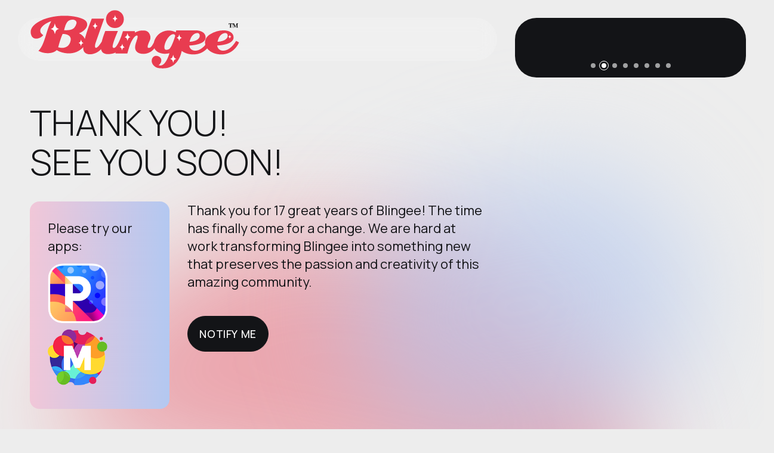

--- FILE ---
content_type: text/css
request_url: https://blingee.com/css/main.css
body_size: 10049
content:
/*! ------------------------------------------------
 * Project Name: Emeric - Coming Soon and Portfolio Template
 * Project Description: Emeric - clean and functional coming soon and portfolio template to kick-start your project
 * Tags: mix_design, coming soon, under construction, template, landing page, portfolio, one page, responsive, html5, css3, creative, clean, agency, personal page
 * Version: 1.0.1
 * Build Date: September 2023
 * Last Update: January 2024
 * This product is available exclusively on Themeforest
 * Author: mix_design
 * Author URI: https://themeforest.net/user/mix_design */
/*! File name: main.css
 * ------------------------------------------------
 *
 * ------------------------------------------------
 * Table of Contents
 * ------------------------------------------------
 *  1. Template Backgrounds
 *  2. Fonts
 *  3. Base CSS Styles
 *  4. Transitions
 *  5. Typography
 *  6. Buttons & Controls
 *  7. Forms and Forms Reply Groups
 *  8. Animated Backgrounds
 *  9. Header
 *  11. Main Section
 *  12. Menu
 *  13. Socials
 *  14. Countdown
 *  15. Swiper Slider
 *  16. Popup Dialogs
 *  17. Inner Sections
 *  18. Skillbars
 *  19. Showreel
 *  20. Contact Data
 *  21. Marquee
 *  22. Gallery
 * ------------------------------------------------
 * Table of Contents End
 * ------------------------------------------------ */
/* ------------------------------------------------*/
/* Template Backgrounds Start */
/* ------------------------------------------------*/
@import url("https://fonts.googleapis.com/css2?family=Manrope:wght@200;300;400;500;600;700;800&display=swap");
.media-image-1 {
  background-image: url("https://dummyimage.com/1000x1500/4d4d4d/636363");
}

.media-image-2 {
  background-image: url("https://dummyimage.com/1000x1500/4d4d4d/636363");
}

.media-image-3 {
  background-image: url("https://dummyimage.com/1000x1500/4d4d4d/636363");
}

.split-slide-1 {
  background-image: url("https://dummyimage.com/1000x1500/4d4d4d/636363");
}

.split-slide-2 {
  background-image: url("https://dummyimage.com/1000x1500/4d4d4d/636363");
}

.split-slide-3 {
  background-image: url("https://dummyimage.com/1000x1500/4d4d4d/636363");
}

.split-slide-4 {
  background-image: url("https://dummyimage.com/1000x1500/4d4d4d/636363");
}

.menu-image-1 {
  background-image: url("https://dummyimage.com/1000x1500/4d4d4d/636363");
}

.innermedia-image-1 {
  background-image: url("https://dummyimage.com/1000x1500/4d4d4d/636363p");
}

.innermedia-image-2 {
  background-image: url("https://dummyimage.com/1000x1500/4d4d4d/636363");
}

.innermedia-image-3 {
  background-image: url("https://dummyimage.com/1000x1500/4d4d4d/636363");
}

.showreel-image-1 {
  background-image: url("https://dummyimage.com/1400x700/4d4d4d/636363");
}

.card-image-1 {
  background-image: url("../img/features/1.webp");
}

.card-image-2 {
  background-image: url("../img/features/2.webp");
}

.card-image-3 {
  background-image: url("../img/features/3.webp");
}

.card-image-4 {
  background-image: url("../img/features/4.webp");
}

.contactdata-image-1 {
  background-image: url("../img/svg/icon-contact-bg-1.svg");
}

.contactdata-image-2 {
  background-image: url("../img/svg/icon-contact-bg-2.svg");
}

.contactdata-image-3 {
  background-image: url("../img/svg/icon-contact-bg-3.svg");
}

/* ------------------------------------------------*/
/* Template Backgrounds End */
/* ------------------------------------------------*/
/* ------------------------------------------------*/
/* Fonts Start */
/* ------------------------------------------------*/
/* ------------------------------------------------*/
/* Fonts End */
/* ------------------------------------------------*/
/* ------------------------------------------------*/
/* Base CSS Styles Start */
/* ------------------------------------------------*/
*, *::before, *::after {
  -webkit-box-sizing: border-box;
     -moz-box-sizing: border-box;
          box-sizing: border-box;
}

button:active, button:focus {
  outline: none !important;
}

button::-moz-focus-inner {
  border: 0 !important;
}

input::-moz-focus-inner {
  border: 0 !important;
}

::-moz-selection {
  background-color: #8fa0c1;
  color: #131417;
  text-shadow: none;
}

::selection {
  background-color: #8fa0c1;
  color: #131417;
  text-shadow: none;
}

::-webkit-scrollbar {
  display: none;
  width: 5px;
  background: rgba(255, 255, 255, 0);
  border-radius: 10px;
}
@media only screen and (min-width: 768px) {
  ::-webkit-scrollbar {
    display: block;
  }
}

::-webkit-scrollbar-track {
  border-radius: 20px;
  background-color: rgba(0, 0, 0, 0);
  padding-top: 3rem;
}

::-webkit-scrollbar-thumb {
  background-color: #eaa2b7;
  background: -webkit-gradient(linear, left top, left bottom, from(#f0becd), to(#b3c8f1));
  background: linear-gradient(to bottom, #f0becd 0%, #b3c8f1 100%);
  border-radius: 10px;
}

html,
body {
  width: 100%;
  height: 100%;
  overflow: hidden;
}

html {
  font-family: sans-serif;
  font-size: 62.5%;
  -webkit-font-smoothing: antialiased;
  -moz-osx-font-smoothing: grayscale;
}

body {
  position: relative;
  min-width: 320px;
  overflow-x: hidden !important;
  font: normal 400 3rem/1.4 "Manrope", sans-serif;
  text-rendering: optimizeLegibility;
  background-color: #ededed;
  color: #131417;
}

section {
  position: relative;
  min-width: 320px;
}

a {
  text-decoration: none;
  outline: 0;
  -webkit-tap-highlight-color: rgba(0, 0, 0, 0);
  -webkit-transition: all 0.6s ease-in-out;
  -moz-transition: all 0.6s ease-in-out;
  transition: all 0.6s ease-in-out;
}

img {
  display: block;
  width: 100%;
  height: auto;
}

.blur {
  position: absolute;
  z-index: 1;
  -moz-border-radius: 900px;
       border-radius: 900px;
  -webkit-filter: blur(clamp(40px, 7vw, 90px));
          filter: blur(clamp(40px, 7vw, 90px));
}
.blur:nth-of-type(1) {
  background: rgba(232, 60, 80, 0.4);
  height: clamp(400px, 70vw, 70vw);
  width: -moz-calc(clamp(400px, 70vw, 70vw) * 1.1);
  width: calc(clamp(400px, 70vw, 70vw) * 1.1);
  top: 60vh;
  left: 5vw;
}
.blur:nth-of-type(2) {
  background: rgba(179, 200, 241, 0.6);
  height: clamp(300px, 46vw, 46vw);
  width: -moz-calc(clamp(300px, 46vw, 46vw) * 0.75);
  width: calc(clamp(300px, 46vw, 46vw) * 0.75);
  top: 30vh;
  right: 30vw;
}
.blur:nth-of-type(3) {
  background: rgba(232, 60, 80, 0.4);
  height: clamp(100px, 20vw, 20vw);
  width: -moz-calc(clamp(100px, 20vw, 20vw) * 2);
  width: calc(clamp(100px, 20vw, 20vw) * 2);
  top: -10vh;
  left: -10vw;
}

.overflow-hidden {
  overflow: hidden !important;
}

.fullheight {
  position: relative;
  height: auto;
}
@media only screen and (min-width: 992px) {
  .fullheight {
    height: 100%;
  }
}

.fullheight-mobile {
  position: relative;
  height: 100%;
}

.fullscreen-bg {
  position: absolute;
  top: 0;
  left: 0;
  width: 100%;
  height: 100%;
  background-color: #ededed;
}

.color-layer {
  position: absolute;
  top: 0;
  left: 0;
  width: 100%;
  height: 100%;
}

.layer-dark-03 {
  background-color: rgba(0, 0, 0, 0.3);
}

.layer-dark-06 {
  background-color: rgba(0, 0, 0, 0.6);
}

.border-radius-l {
  -moz-border-radius: 3.1rem;
       border-radius: 3.1rem;
}
@media only screen and (min-width: 768px) {
  .border-radius-l {
    -moz-border-radius: 3.6rem;
         border-radius: 3.6rem;
  }
}
@media only screen and (min-width: 1400px) {
  .border-radius-l {
    -moz-border-radius: 4.6rem;
         border-radius: 4.6rem;
  }
}

.border-radius-m {
  -moz-border-radius: 3.2rem;
       border-radius: 3.2rem;
}

.border-radius-s {
  -moz-border-radius: 1.6rem;
       border-radius: 1.6rem;
}

.fullwidth-container {
  position: relative;
  width: 100%;
  height: 350px;
}
@media only screen and (min-width: 576px) {
  .fullwidth-container {
    height: 350px;
  }
}
@media only screen and (min-width: 992px) {
  .fullwidth-container {
    height: 450px;
  }
}
@media only screen and (min-width: 1400px) {
  .fullwidth-container {
    height: 600px;
  }
}

/* ------------------------------------------------*/
/* Base CSS Styles End */
/* ------------------------------------------------*/
/* ------------------------------------------------*/
/* Transitions Start */
/* ------------------------------------------------*/
body .header {
  opacity: 0;
  -webkit-transition: opacity 0.5s ease-in;
  -moz-transition: opacity 0.5s ease-in;
  transition: opacity 0.5s ease-in;
}
body.loaded .header {
  opacity: 1;
}

.main .headline__title,
.main .headline__countdown,
.main .headline__btnholder {
  opacity: 0;
  -webkit-transform: translateX(3rem);
     -moz-transform: translateX(3rem);
      -ms-transform: translateX(3rem);
          transform: translateX(3rem);
}
.main .media__content {
  opacity: 0;
}
.main .media__countdown {
  opacity: 0;
}
.main.animate-in .headline__title,
.main.animate-in .headline__countdown,
.main.animate-in .headline__btnholder {
  opacity: 1;
  -webkit-transform: translateX(0);
     -moz-transform: translateX(0);
      -ms-transform: translateX(0);
          transform: translateX(0);
}
.main.animate-in .headline__title,
.main.animate-in .headline__countdown {
  -webkit-transition: opacity 0.5s 0.3s, -webkit-transform 0.5s 0.3s cubic-bezier(0.06, 0.71, 0.71, 1.25);
  transition: opacity 0.5s 0.3s, -webkit-transform 0.5s 0.3s cubic-bezier(0.06, 0.71, 0.71, 1.25);
  -moz-transition: opacity 0.5s 0.3s, transform 0.5s 0.3s cubic-bezier(0.06, 0.71, 0.71, 1.25), -moz-transform 0.5s 0.3s cubic-bezier(0.06, 0.71, 0.71, 1.25);
  transition: opacity 0.5s 0.3s, transform 0.5s 0.3s cubic-bezier(0.06, 0.71, 0.71, 1.25);
  transition: opacity 0.5s 0.3s, transform 0.5s 0.3s cubic-bezier(0.06, 0.71, 0.71, 1.25), -webkit-transform 0.5s 0.3s cubic-bezier(0.06, 0.71, 0.71, 1.25), -moz-transform 0.5s 0.3s cubic-bezier(0.06, 0.71, 0.71, 1.25);
}
.main.animate-in .headline__btnholder {
  -webkit-transition: opacity 0.5s 0.4s, -webkit-transform 0.5s 0.4s cubic-bezier(0.06, 0.71, 0.71, 1.25);
  transition: opacity 0.5s 0.4s, -webkit-transform 0.5s 0.4s cubic-bezier(0.06, 0.71, 0.71, 1.25);
  -moz-transition: opacity 0.5s 0.4s, transform 0.5s 0.4s cubic-bezier(0.06, 0.71, 0.71, 1.25), -moz-transform 0.5s 0.4s cubic-bezier(0.06, 0.71, 0.71, 1.25);
  transition: opacity 0.5s 0.4s, transform 0.5s 0.4s cubic-bezier(0.06, 0.71, 0.71, 1.25);
  transition: opacity 0.5s 0.4s, transform 0.5s 0.4s cubic-bezier(0.06, 0.71, 0.71, 1.25), -webkit-transform 0.5s 0.4s cubic-bezier(0.06, 0.71, 0.71, 1.25), -moz-transform 0.5s 0.4s cubic-bezier(0.06, 0.71, 0.71, 1.25);
}
.main.animate-in .media__content {
  opacity: 1;
  -webkit-transform: translateY(0);
     -moz-transform: translateY(0);
      -ms-transform: translateY(0);
          transform: translateY(0);
  -webkit-transition: opacity 0.5s 0s, -webkit-transform 0.5s 0s ease-in-out;
  transition: opacity 0.5s 0s, -webkit-transform 0.5s 0s ease-in-out;
  -moz-transition: opacity 0.5s 0s, transform 0.5s 0s ease-in-out, -moz-transform 0.5s 0s ease-in-out;
  transition: opacity 0.5s 0s, transform 0.5s 0s ease-in-out;
  transition: opacity 0.5s 0s, transform 0.5s 0s ease-in-out, -webkit-transform 0.5s 0s ease-in-out, -moz-transform 0.5s 0s ease-in-out;
}
.main.animate-in .media__countdown {
  opacity: 1;
  -webkit-transition: opacity 0.5s 0.65s;
  -moz-transition: opacity 0.5s 0.65s;
  transition: opacity 0.5s 0.65s;
}
.main.animate-out {
  opacity: 0;
  visibility: hidden;
  -webkit-transition: all 0.5s ease-in-out;
  -moz-transition: all 0.5s ease-in-out;
  transition: all 0.5s ease-in-out;
}

.header .header__content,
.header .header__buttons {
  -webkit-transition: background-color 0.3s ease-in-out;
  -moz-transition: background-color 0.3s ease-in-out;
  transition: background-color 0.3s ease-in-out;
}
.header.blurred .header__content {
  -webkit-backdrop-filter: blur(14px);
          backdrop-filter: blur(14px);
  background-color: rgba(255, 255, 255, 0.2);
}
.header.inner-is-visible .header__buttons {
  -webkit-backdrop-filter: none;
          backdrop-filter: none;
  background-color: transparent;
}
@media only screen and (min-width: 992px) {
  .header.blurred .header__content {
    -webkit-backdrop-filter: none;
            backdrop-filter: none;
    background-color: transparent;
  }
  .header.blurred .header__buttons {
    -webkit-backdrop-filter: blur(14px);
            backdrop-filter: blur(14px);
    background-color: rgba(255, 255, 255, 0.2);
  }
  .header.inner-is-visible .header__buttons {
    -webkit-backdrop-filter: blur(14px);
            backdrop-filter: blur(14px);
    background-color: rgba(255, 255, 255, 0.2);
  }
}

.menu {
  opacity: 0;
  visibility: hidden;
}
.menu .media__content {
  opacity: 0;
}
.menu .navigation li {
  opacity: 0;
  -webkit-transform: translate(0, 1rem);
     -moz-transform: translate(0, 1rem);
      -ms-transform: translate(0, 1rem);
          transform: translate(0, 1rem);
}
.menu .menudata__contact {
  opacity: 0;
}
.menu.animate-in {
  opacity: 1;
  visibility: visible;
}
.menu.animate-in .media__content {
  opacity: 1;
  -webkit-transition: opacity 0.3s 0s ease-in-out;
  -moz-transition: opacity 0.3s 0s ease-in-out;
  transition: opacity 0.3s 0s ease-in-out;
}
.menu.animate-in .navigation li {
  opacity: 1;
  -webkit-transform: translate(0, 0);
     -moz-transform: translate(0, 0);
      -ms-transform: translate(0, 0);
          transform: translate(0, 0);
}
.menu.animate-in .navigation li:nth-of-type(1) {
  -webkit-transition: opacity 0.2s 0.3s, -webkit-transform 0.2s 0.3s cubic-bezier(0.06, 0.71, 0.71, 1.25);
  transition: opacity 0.2s 0.3s, -webkit-transform 0.2s 0.3s cubic-bezier(0.06, 0.71, 0.71, 1.25);
  -moz-transition: opacity 0.2s 0.3s, transform 0.2s 0.3s cubic-bezier(0.06, 0.71, 0.71, 1.25), -moz-transform 0.2s 0.3s cubic-bezier(0.06, 0.71, 0.71, 1.25);
  transition: opacity 0.2s 0.3s, transform 0.2s 0.3s cubic-bezier(0.06, 0.71, 0.71, 1.25);
  transition: opacity 0.2s 0.3s, transform 0.2s 0.3s cubic-bezier(0.06, 0.71, 0.71, 1.25), -webkit-transform 0.2s 0.3s cubic-bezier(0.06, 0.71, 0.71, 1.25), -moz-transform 0.2s 0.3s cubic-bezier(0.06, 0.71, 0.71, 1.25);
}
.menu.animate-in .navigation li:nth-of-type(2) {
  -webkit-transition: opacity 0.2s 0.4s, -webkit-transform 0.2s 0.4s cubic-bezier(0.06, 0.71, 0.71, 1.25);
  transition: opacity 0.2s 0.4s, -webkit-transform 0.2s 0.4s cubic-bezier(0.06, 0.71, 0.71, 1.25);
  -moz-transition: opacity 0.2s 0.4s, transform 0.2s 0.4s cubic-bezier(0.06, 0.71, 0.71, 1.25), -moz-transform 0.2s 0.4s cubic-bezier(0.06, 0.71, 0.71, 1.25);
  transition: opacity 0.2s 0.4s, transform 0.2s 0.4s cubic-bezier(0.06, 0.71, 0.71, 1.25);
  transition: opacity 0.2s 0.4s, transform 0.2s 0.4s cubic-bezier(0.06, 0.71, 0.71, 1.25), -webkit-transform 0.2s 0.4s cubic-bezier(0.06, 0.71, 0.71, 1.25), -moz-transform 0.2s 0.4s cubic-bezier(0.06, 0.71, 0.71, 1.25);
}
.menu.animate-in .navigation li:nth-of-type(3) {
  -webkit-transition: opacity 0.2s 0.5s, -webkit-transform 0.2s 0.5s cubic-bezier(0.06, 0.71, 0.71, 1.25);
  transition: opacity 0.2s 0.5s, -webkit-transform 0.2s 0.5s cubic-bezier(0.06, 0.71, 0.71, 1.25);
  -moz-transition: opacity 0.2s 0.5s, transform 0.2s 0.5s cubic-bezier(0.06, 0.71, 0.71, 1.25), -moz-transform 0.2s 0.5s cubic-bezier(0.06, 0.71, 0.71, 1.25);
  transition: opacity 0.2s 0.5s, transform 0.2s 0.5s cubic-bezier(0.06, 0.71, 0.71, 1.25);
  transition: opacity 0.2s 0.5s, transform 0.2s 0.5s cubic-bezier(0.06, 0.71, 0.71, 1.25), -webkit-transform 0.2s 0.5s cubic-bezier(0.06, 0.71, 0.71, 1.25), -moz-transform 0.2s 0.5s cubic-bezier(0.06, 0.71, 0.71, 1.25);
}
.menu.animate-in .navigation li:nth-of-type(4) {
  -webkit-transition: opacity 0.2s 0.6s, -webkit-transform 0.2s 0.6s cubic-bezier(0.06, 0.71, 0.71, 1.25);
  transition: opacity 0.2s 0.6s, -webkit-transform 0.2s 0.6s cubic-bezier(0.06, 0.71, 0.71, 1.25);
  -moz-transition: opacity 0.2s 0.6s, transform 0.2s 0.6s cubic-bezier(0.06, 0.71, 0.71, 1.25), -moz-transform 0.2s 0.6s cubic-bezier(0.06, 0.71, 0.71, 1.25);
  transition: opacity 0.2s 0.6s, transform 0.2s 0.6s cubic-bezier(0.06, 0.71, 0.71, 1.25);
  transition: opacity 0.2s 0.6s, transform 0.2s 0.6s cubic-bezier(0.06, 0.71, 0.71, 1.25), -webkit-transform 0.2s 0.6s cubic-bezier(0.06, 0.71, 0.71, 1.25), -moz-transform 0.2s 0.6s cubic-bezier(0.06, 0.71, 0.71, 1.25);
}
.menu.animate-in .menudata__contact {
  opacity: 1;
  -webkit-transition: opacity 0.5s 0.8s;
  -moz-transition: opacity 0.5s 0.8s;
  transition: opacity 0.5s 0.8s;
}
.menu.animate-out {
  opacity: 0;
  visibility: hidden;
  -webkit-transition: all 0.5s ease-in-out;
  -moz-transition: all 0.5s ease-in-out;
  transition: all 0.5s ease-in-out;
}

.inner {
  opacity: 0;
  visibility: hidden;
}
.inner .innerdata__blocks {
  opacity: 0;
  -webkit-transform: translate(0, 1rem);
     -moz-transform: translate(0, 1rem);
      -ms-transform: translate(0, 1rem);
          transform: translate(0, 1rem);
}
.inner .innermedia__content {
  opacity: 0;
}
.inner.animate-in {
  opacity: 1;
  visibility: visible;
}
.inner.animate-in .innerdata__blocks {
  opacity: 1;
  -webkit-transform: translate(0, 0);
     -moz-transform: translate(0, 0);
      -ms-transform: translate(0, 0);
          transform: translate(0, 0);
  -webkit-transition: opacity 0.5s 0.5s, -webkit-transform 0.5s 0.5s ease-in-out;
  transition: opacity 0.5s 0.5s, -webkit-transform 0.5s 0.5s ease-in-out;
  -moz-transition: opacity 0.5s 0.5s, transform 0.5s 0.5s ease-in-out, -moz-transform 0.5s 0.5s ease-in-out;
  transition: opacity 0.5s 0.5s, transform 0.5s 0.5s ease-in-out;
  transition: opacity 0.5s 0.5s, transform 0.5s 0.5s ease-in-out, -webkit-transform 0.5s 0.5s ease-in-out, -moz-transform 0.5s 0.5s ease-in-out;
}
.inner.animate-in .innermedia__content {
  opacity: 1;
  -webkit-transition: opacity 0.5s 0s ease-in-out;
  -moz-transition: opacity 0.5s 0s ease-in-out;
  transition: opacity 0.5s 0s ease-in-out;
}
.inner.animate-out {
  opacity: 0;
  visibility: hidden;
  -webkit-transition: all 0.5s ease-in-out;
  -moz-transition: all 0.5s ease-in-out;
  transition: all 0.5s ease-in-out;
}

.popup {
  opacity: 0;
  visibility: hidden;
  -webkit-transition: visibility 0s 0s, opacity 0.5s 0s;
  -moz-transition: visibility 0s 0s, opacity 0.5s 0s;
  transition: visibility 0s 0s, opacity 0.5s 0s;
}
.popup .popup__content {
  opacity: 0;
  -webkit-transform: translateY(30px);
     -moz-transform: translateY(30px);
      -ms-transform: translateY(30px);
          transform: translateY(30px);
  -webkit-transition: opacity 0.3s 0.5s, -webkit-transform 0.5s 0.5s cubic-bezier(0.23, 0.65, 0.74, 1.09);
  transition: opacity 0.3s 0.5s, -webkit-transform 0.5s 0.5s cubic-bezier(0.23, 0.65, 0.74, 1.09);
  -moz-transition: opacity 0.3s 0.5s, transform 0.5s 0.5s cubic-bezier(0.23, 0.65, 0.74, 1.09), -moz-transform 0.5s 0.5s cubic-bezier(0.23, 0.65, 0.74, 1.09);
  transition: opacity 0.3s 0.5s, transform 0.5s 0.5s cubic-bezier(0.23, 0.65, 0.74, 1.09);
  transition: opacity 0.3s 0.5s, transform 0.5s 0.5s cubic-bezier(0.23, 0.65, 0.74, 1.09), -webkit-transform 0.5s 0.5s cubic-bezier(0.23, 0.65, 0.74, 1.09), -moz-transform 0.5s 0.5s cubic-bezier(0.23, 0.65, 0.74, 1.09);
}
.popup.animate-in {
  opacity: 1;
  visibility: visible;
}
.popup.animate-in .popup__content {
  opacity: 1;
  -webkit-transform: translateY(0);
     -moz-transform: translateY(0);
      -ms-transform: translateY(0);
          transform: translateY(0);
}
.popup.animate-out {
  opacity: 0;
  visibility: hidden;
  -webkit-transition: opacity 0.6s 0.5s, visibility 0s 1.1s;
  -moz-transition: opacity 0.6s 0.5s, visibility 0s 1.1s;
  transition: opacity 0.6s 0.5s, visibility 0s 1.1s;
}
.popup.animate-out .popup__content {
  opacity: 0;
  -webkit-transform: translateY(-50px);
     -moz-transform: translateY(-50px);
      -ms-transform: translateY(-50px);
          transform: translateY(-50px);
  -webkit-transition: opacity 0.3s 0s, -webkit-transform 0.5s 0s cubic-bezier(0.23, 0.65, 0.74, 1.09);
  transition: opacity 0.3s 0s, -webkit-transform 0.5s 0s cubic-bezier(0.23, 0.65, 0.74, 1.09);
  -moz-transition: opacity 0.3s 0s, transform 0.5s 0s cubic-bezier(0.23, 0.65, 0.74, 1.09), -moz-transform 0.5s 0s cubic-bezier(0.23, 0.65, 0.74, 1.09);
  transition: opacity 0.3s 0s, transform 0.5s 0s cubic-bezier(0.23, 0.65, 0.74, 1.09);
  transition: opacity 0.3s 0s, transform 0.5s 0s cubic-bezier(0.23, 0.65, 0.74, 1.09), -webkit-transform 0.5s 0s cubic-bezier(0.23, 0.65, 0.74, 1.09), -moz-transform 0.5s 0s cubic-bezier(0.23, 0.65, 0.74, 1.09);
}

.popup-close {
  opacity: 0;
  -webkit-transition: color 0.3s, opacity 0.3s cubic-bezier(0.23, 0.65, 0.74, 1.09);
  -moz-transition: color 0.3s, opacity 0.3s cubic-bezier(0.23, 0.65, 0.74, 1.09);
  transition: color 0.3s, opacity 0.3s cubic-bezier(0.23, 0.65, 0.74, 1.09);
}
.popup-close.fade-in {
  opacity: 1;
}

/* ------------------------------------------------*/
/* Transitions End */
/* ------------------------------------------------*/
/* ------------------------------------------------*/
/* Typography Start */
/* ------------------------------------------------*/
h1 {
  font: normal 300 5rem/1.1 "Manrope", sans-serif;
  text-transform: uppercase;
  color: #131417;
}
@media only screen and (min-width: 768px) {
  h1 {
    font-size: 6rem;
  }
}
@media only screen and (min-width: 1200px) {
  h1 {
    font-size: 7.8rem;
  }
}
@media only screen and (min-width: 1400px) {
  h1 {
    font-size: 10rem;
  }
}

h2 {
  font: normal 300 4rem/1.1 "Manrope", sans-serif;
  text-transform: uppercase;
  color: #131417;
}
@media only screen and (min-width: 768px) {
  h2 {
    font-size: 5rem;
  }
}
@media only screen and (min-width: 1200px) {
  h2 {
    font-size: 6rem;
  }
}
@media only screen and (min-width: 1400px) {
  h2 {
    font-size: 8.4rem;
  }
}

h3 {
  font: normal 300 3.4rem/1.1 "Manrope", sans-serif;
  letter-spacing: 0.1rem;
  text-transform: uppercase;
  color: #131417;
  margin-bottom: 1.8rem;
}
@media only screen and (min-width: 768px) {
  h3 {
    font-size: 4rem;
    margin-bottom: 2.4rem;
  }
}
@media only screen and (min-width: 1400px) {
  h3 {
    font-size: 6rem;
  }
}

h4 {
  font: normal 400 2.8rem/1.1 "Manrope", sans-serif;
  letter-spacing: 0.1rem;
  text-transform: uppercase;
  color: #131417;
}
@media only screen and (min-width: 1400px) {
  h4 {
    font-size: 3.4rem;
  }
}

.card__title h4 {
  margin-bottom: 1rem;
}
@media only screen and (min-width: 1400px) {
  .card__title {
    margin-bottom: 1.4rem;
  }
}

h5 {
  font: normal 400 2.6rem/1.1 "Manrope", sans-serif;
  letter-spacing: 0.1rem;
  text-transform: uppercase;
  color: #131417;
}
@media only screen and (min-width: 1400px) {
  h5 {
    font-size: 3rem;
    font-weight: 400;
  }
}

.opposite {
  font-weight: 300;
  color: #ced8ef;
}

p {
  font: normal 400 2.2rem/1.4 "Manrope", sans-serif;
  color: #131417;
}
p span {
  font-weight: 700;
}
p.small {
  font: normal 400 1.8rem/1.4 "Manrope", sans-serif;
  color: #131417;
}
p.small a {
  font: normal 400 1.8rem/1.4 "Manrope", sans-serif;
  color: #131417;
}
p.additional-text {
  font: normal 500 1.6rem/1.4 "Manrope", sans-serif;
  text-transform: uppercase;
  letter-spacing: 0.06rem;
  color: #484d54;
}
p.additional-text a {
  font: normal 500 1.6rem/1.4 "Manrope", sans-serif;
  text-transform: uppercase;
  letter-spacing: 0.06rem;
  color: #484d54;
}
p.light {
  font-weight: 300;
  color: #ced8ef;
}
@media only screen and (min-width: 1400px) {
  p {
    font-size: 3rem;
  }
}

.block__text {
  margin-bottom: 4rem;
}

.text-link {
  color: inherit;
  color: #131417;
  text-decoration: none;
  background: -webkit-gradient(linear, left top, right top, from(rgba(72, 77, 84, 0.5)), to(rgba(72, 77, 84, 0.5))), -webkit-gradient(linear, left top, right top, from(#131417), to(#131417));
  background: -moz-linear-gradient(left, rgba(72, 77, 84, 0.5), rgba(72, 77, 84, 0.5)), -moz-linear-gradient(left, #131417, #131417);
  background: linear-gradient(to right, rgba(72, 77, 84, 0.5), rgba(72, 77, 84, 0.5)), linear-gradient(to right, #131417, #131417);
  -moz-background-size: 100% 1px, 0 1px;
       background-size: 100% 1px, 0 1px;
  background-position: 100% 100%, 0 100%;
  background-repeat: no-repeat;
  -webkit-transition: background-size 400ms, color 300ms;
  -moz-transition: background-size 400ms, color 300ms, -moz-background-size 400ms;
  transition: background-size 400ms, color 300ms;
  transition: background-size 400ms, color 300ms, -moz-background-size 400ms;
}
.no-touch .text-link:hover {
  color: #131417;
  -moz-background-size: 0 1px, 100% 1px;
       background-size: 0 1px, 100% 1px;
}

.contact-link {
  color: inherit;
  text-decoration: none;
  background: -webkit-gradient(linear, left top, right top, from(rgba(19, 20, 23, 0)), to(rgba(19, 20, 23, 0))), -webkit-gradient(linear, left top, right top, from(#131417), to(#131417));
  background: -moz-linear-gradient(left, rgba(19, 20, 23, 0), rgba(19, 20, 23, 0)), -moz-linear-gradient(left, #131417, #131417);
  background: linear-gradient(to right, rgba(19, 20, 23, 0), rgba(19, 20, 23, 0)), linear-gradient(to right, #131417, #131417);
  -moz-background-size: 100% 1px, 0 1px;
       background-size: 100% 1px, 0 1px;
  background-position: 100% 100%, 0 100%;
  background-repeat: no-repeat;
  -webkit-transition: background-size 400ms, color 300ms;
  -moz-transition: background-size 400ms, color 300ms, -moz-background-size 400ms;
  transition: background-size 400ms, color 300ms;
  transition: background-size 400ms, color 300ms, -moz-background-size 400ms;
}
.no-touch .contact-link:hover {
  -moz-background-size: 0 1px, 100% 1px;
       background-size: 0 1px, 100% 1px;
}

.rounded-tag {
  display: inline-block;
  height: 3.2rem;
  padding: 0 1rem;
  margin: 0.5rem 1rem 0.5rem 0;
  font: normal 500 1.5rem/3.1rem "Manrope", sans-serif;
  text-transform: uppercase;
  letter-spacing: 0.06rem;
  color: #131417;
  border: 1px solid #131417;
  white-space: nowrap;
  -moz-border-radius: 1.6rem;
       border-radius: 1.6rem;
}
.rounded-tag.opposite {
  font-weight: 400;
  color: #ced8ef;
  border: 1px solid #ededed;
}

.menudata__title {
  font: normal 700 1.5rem/1.1 "Manrope", sans-serif;
  text-transform: uppercase;
  letter-spacing: 0.06rem;
  color: #131417;
  margin-bottom: 0.4rem;
}

.menudata__text {
  font: normal 400 1.5rem/1.1 "Manrope", sans-serif;
  text-transform: uppercase;
  letter-spacing: 0.06rem;
  color: #131417;
}

.popup-title__title {
  font: normal 400 3.4rem/1.1 "Manrope", sans-serif;
  text-transform: uppercase;
  color: #131417;
  margin-bottom: 1.8rem;
}
.popup-title__title.opposite {
  font-weight: 300;
  color: #ffffff;
}
@media only screen and (min-width: 768px) {
  .popup-title__title {
    font-size: 5rem;
    margin-bottom: 2.4rem;
  }
}

.popup-title__text {
  font: normal 400 2.2rem/1.4 "Manrope", sans-serif;
  color: #131417;
}
.popup-title__text.opposite {
  font-weight: 300;
  color: #ced8ef;
}
@media only screen and (min-width: 1400px) {
  .popup-title__text {
    font-size: 3rem;
  }
}

/* ------------------------------------------------*/
/* Typography End */
/* ------------------------------------------------*/
/* ------------------------------------------------*/
/* Buttons & Controls Start */
/* ------------------------------------------------*/
.btn {
  position: relative;
  display: block;
  border: none;
  outline: 0;
  padding: 0;
  font: inherit;
  background-color: transparent;
  cursor: pointer;
  text-decoration: none;
  -webkit-user-select: none;
     -moz-user-select: none;
      -ms-user-select: none;
          user-select: none;
  text-align: center;
}
.btn em {
  display: block;
}
.btn .btn-title {
  display: block;
  position: relative;
  -webkit-transform: translateY(0);
     -moz-transform: translateY(0);
      -ms-transform: translateY(0);
          transform: translateY(0);
  -webkit-transition: -webkit-transform 0.3s cubic-bezier(0.23, 0.65, 0.74, 1.09);
  transition: -webkit-transform 0.3s cubic-bezier(0.23, 0.65, 0.74, 1.09);
  -moz-transition: transform 0.3s cubic-bezier(0.23, 0.65, 0.74, 1.09), -moz-transform 0.3s cubic-bezier(0.23, 0.65, 0.74, 1.09);
  transition: transform 0.3s cubic-bezier(0.23, 0.65, 0.74, 1.09);
  transition: transform 0.3s cubic-bezier(0.23, 0.65, 0.74, 1.09), -webkit-transform 0.3s cubic-bezier(0.23, 0.65, 0.74, 1.09), -moz-transform 0.3s cubic-bezier(0.23, 0.65, 0.74, 1.09);
}
.btn .btn-hover {
  display: block;
  position: absolute;
  top: 0;
  left: 0;
  width: 100%;
  -webkit-transform: translateY(100%);
     -moz-transform: translateY(100%);
      -ms-transform: translateY(100%);
          transform: translateY(100%);
  -webkit-transition: -webkit-transform 0.3s cubic-bezier(0.23, 0.65, 0.74, 1.09);
  transition: -webkit-transform 0.3s cubic-bezier(0.23, 0.65, 0.74, 1.09);
  -moz-transition: transform 0.3s cubic-bezier(0.23, 0.65, 0.74, 1.09), -moz-transform 0.3s cubic-bezier(0.23, 0.65, 0.74, 1.09);
  transition: transform 0.3s cubic-bezier(0.23, 0.65, 0.74, 1.09);
  transition: transform 0.3s cubic-bezier(0.23, 0.65, 0.74, 1.09), -webkit-transform 0.3s cubic-bezier(0.23, 0.65, 0.74, 1.09), -moz-transform 0.3s cubic-bezier(0.23, 0.65, 0.74, 1.09);
}
.no-touch .btn:hover .btn-title {
  -webkit-transform: translateY(-100%);
     -moz-transform: translateY(-100%);
      -ms-transform: translateY(-100%);
          transform: translateY(-100%);
}
.no-touch .btn:hover .btn-hover {
  -webkit-transform: translateY(0);
     -moz-transform: translateY(0);
      -ms-transform: translateY(0);
          transform: translateY(0);
}
.no-touch .btn:hover .btn__background {
  -webkit-transform: scale(1.04);
     -moz-transform: scale(1.04);
      -ms-transform: scale(1.04);
          transform: scale(1.04);
}
@media only screen and (min-width: 768px) {
  .btn {
    display: inline-block;
  }
}

.menu-trigger {
  height: 3.2rem;
  -moz-border-radius: 1.7rem;
       border-radius: 1.7rem;
  padding: 0 1rem;
  font: normal 700 1.5rem/3.2rem "Manrope", sans-serif;
  text-transform: uppercase;
  letter-spacing: 0.06rem;
  color: #131417;
  overflow: visible;
}
.menu-trigger em {
  display: block;
}
.no-touch .menu-trigger:hover .menu-trigger__background {
  -webkit-transform: scale(1.04);
     -moz-transform: scale(1.04);
      -ms-transform: scale(1.04);
          transform: scale(1.04);
}
.menu-trigger.menu-opened .menu-trigger__menu {
  opacity: 0;
}
.menu-trigger.menu-opened .menu-trigger__close {
  opacity: 1;
}

.menu-trigger__background {
  position: absolute;
  top: 0;
  left: 0;
  width: 100%;
  height: 100%;
  -moz-border-radius: 1.7rem;
       border-radius: 1.7rem;
  background-color: #ffffff;
  -webkit-transform: scale(1);
     -moz-transform: scale(1);
      -ms-transform: scale(1);
          transform: scale(1);
  -webkit-transition: -webkit-transform 0.3s cubic-bezier(0.23, 0.65, 0.74, 1.09);
  transition: -webkit-transform 0.3s cubic-bezier(0.23, 0.65, 0.74, 1.09);
  -moz-transition: transform 0.3s cubic-bezier(0.23, 0.65, 0.74, 1.09), -moz-transform 0.3s cubic-bezier(0.23, 0.65, 0.74, 1.09);
  transition: transform 0.3s cubic-bezier(0.23, 0.65, 0.74, 1.09);
  transition: transform 0.3s cubic-bezier(0.23, 0.65, 0.74, 1.09), -webkit-transform 0.3s cubic-bezier(0.23, 0.65, 0.74, 1.09), -moz-transform 0.3s cubic-bezier(0.23, 0.65, 0.74, 1.09);
}

.menu-trigger__menu {
  display: block;
  position: relative;
  overflow: hidden;
  -webkit-transition: opacity 0.3s ease-in-out;
  -moz-transition: opacity 0.3s ease-in-out;
  transition: opacity 0.3s ease-in-out;
}

.menu-trigger__close {
  display: block;
  position: absolute;
  top: 0;
  left: 50%;
  right: auto;
  -webkit-transform: translateX(-50%);
     -moz-transform: translateX(-50%);
      -ms-transform: translateX(-50%);
          transform: translateX(-50%);
  opacity: 0;
  overflow: hidden;
  -webkit-transition: opacity 0.3s ease-in-out;
  -moz-transition: opacity 0.3s ease-in-out;
  transition: opacity 0.3s ease-in-out;
}

.btn-l {
  height: 6rem;
  -moz-border-radius: 3.2rem;
       border-radius: 3.2rem;
  padding: 0 2rem;
  font: normal 500 1.8rem/5.8rem "Manrope", sans-serif;
  text-transform: uppercase;
  letter-spacing: 0.06rem;
}

.btn__background {
  position: absolute;
  top: 0;
  left: 0;
  width: 100%;
  height: 100%;
  -moz-border-radius: 3.2rem;
       border-radius: 3.2rem;
  background-color: #ffffff;
  -webkit-transform: scale(1);
     -moz-transform: scale(1);
      -ms-transform: scale(1);
          transform: scale(1);
  -webkit-transition: -webkit-transform 0.3s cubic-bezier(0.23, 0.65, 0.74, 1.09);
  transition: -webkit-transform 0.3s cubic-bezier(0.23, 0.65, 0.74, 1.09);
  -moz-transition: transform 0.3s cubic-bezier(0.23, 0.65, 0.74, 1.09), -moz-transform 0.3s cubic-bezier(0.23, 0.65, 0.74, 1.09);
  transition: transform 0.3s cubic-bezier(0.23, 0.65, 0.74, 1.09);
  transition: transform 0.3s cubic-bezier(0.23, 0.65, 0.74, 1.09), -webkit-transform 0.3s cubic-bezier(0.23, 0.65, 0.74, 1.09), -moz-transform 0.3s cubic-bezier(0.23, 0.65, 0.74, 1.09);
}
.btn__background.dark {
  background-color: #131417;
  border: 1px solid #131417;
}
.btn__background.dark-outline {
  background-color: transparent;
  border: 1px solid #131417;
}
.btn__background.medium-outline {
  background-color: transparent;
  border: 1px solid #494d56;
}
.btn__background.mute-outline {
  background-color: transparent;
  border: 1px solid rgba(108, 114, 117, 0.5);
}

.btn__text {
  display: block;
  position: relative;
  overflow: hidden;
}
.btn__text.light {
  font-weight: 500;
  color: #ffffff;
}
.btn__text.dark {
  font-weight: 700;
  color: #131417;
}
.btn__text.medium {
  color: #494d56;
}
.btn__text.mute {
  color: #6C7275;
}

.btn-s {
  height: 3.3rem;
  -moz-border-radius: 1.8rem;
       border-radius: 1.8rem;
  padding: 0 1.1rem;
  font: normal 600 1.5rem/3.2rem "Manrope", sans-serif;
  text-transform: uppercase;
  letter-spacing: 0.06rem;
}

.btn-s-text {
  font: normal 600 1.5rem/3.2rem "Manrope", sans-serif;
  text-transform: uppercase;
  letter-spacing: 0.06rem;
  color: #131417;
  overflow: hidden;
}

.btn-s-icon {
  width: 3.2rem;
  height: 3.2rem;
  -moz-border-radius: 50%;
       border-radius: 50%;
  padding: 0;
}
.btn-s-icon .btn-title,
.btn-s-icon .btn-hover {
  display: none;
}
@media only screen and (min-width: 768px) {
  .btn-s-icon {
    width: auto;
    -moz-border-radius: 1.6rem;
         border-radius: 1.6rem;
    padding: 0 1.1rem;
  }
  .btn-s-icon i {
    display: none;
  }
  .btn-s-icon .btn-title,
  .btn-s-icon .btn-hover {
    display: block;
  }
}

.inner-video-trigger {
  display: block;
  position: relative;
  width: 10rem;
  height: 10rem;
  -moz-border-radius: 50%;
       border-radius: 50%;
  background-color: #ffffff;
  -webkit-transform: scale(1);
     -moz-transform: scale(1);
      -ms-transform: scale(1);
          transform: scale(1);
  -webkit-transition: -webkit-transform 0.3s cubic-bezier(0.23, 0.65, 0.74, 1.09);
  transition: -webkit-transform 0.3s cubic-bezier(0.23, 0.65, 0.74, 1.09);
  -moz-transition: transform 0.3s cubic-bezier(0.23, 0.65, 0.74, 1.09), -moz-transform 0.3s cubic-bezier(0.23, 0.65, 0.74, 1.09);
  transition: transform 0.3s cubic-bezier(0.23, 0.65, 0.74, 1.09);
  transition: transform 0.3s cubic-bezier(0.23, 0.65, 0.74, 1.09), -webkit-transform 0.3s cubic-bezier(0.23, 0.65, 0.74, 1.09), -moz-transform 0.3s cubic-bezier(0.23, 0.65, 0.74, 1.09);
}
.inner-video-trigger span,
.inner-video-trigger i {
  display: block;
  height: 3.5rem;
}
.inner-video-trigger .btn-icon-anim {
  display: block;
  position: absolute;
  left: 50%;
  top: 50%;
  bottom: auto;
  right: auto;
  -webkit-transform: translateX(-50%) translateY(-50%);
     -moz-transform: translateX(-50%) translateY(-50%);
      -ms-transform: translateX(-50%) translateY(-50%);
          transform: translateX(-50%) translateY(-50%);
  width: 70%;
  text-align: center;
  padding-left: 1rem;
  overflow: hidden;
}
.no-touch .inner-video-trigger:hover {
  -webkit-transform: scale(1.03);
     -moz-transform: scale(1.03);
      -ms-transform: scale(1.03);
          transform: scale(1.03);
}
.no-touch .inner-video-trigger:hover i {
  -webkit-animation: 0.4s ease-in-out 0s 1 both slideOutLeft;
     -moz-animation: 0.4s ease-in-out 0s 1 both slideOutLeft;
          animation: 0.4s ease-in-out 0s 1 both slideOutLeft;
}

.btn-bottom {
  display: -webkit-box;
  display: -moz-box;
  display: -ms-flexbox;
  display: flex;
  -ms-flex-wrap: wrap;
      flex-wrap: wrap;
  -webkit-box-orient: horizontal;
  -webkit-box-direction: normal;
     -moz-box-orient: horizontal;
     -moz-box-direction: normal;
      -ms-flex-direction: row;
          flex-direction: row;
  -webkit-box-pack: start;
     -moz-box-pack: start;
      -ms-flex-pack: start;
          justify-content: flex-start;
  -webkit-box-align: center;
     -moz-box-align: center;
      -ms-flex-align: center;
          align-items: center;
}
.btn-bottom .circle {
  position: relative;
  width: 10rem;
  height: 10rem;
  -moz-border-radius: 50%;
       border-radius: 50%;
  border: 1px solid #494d56;
  background-color: transparent;
  overflow: hidden;
  -webkit-transform: scale(1);
     -moz-transform: scale(1);
      -ms-transform: scale(1);
          transform: scale(1);
  -webkit-transition: -webkit-transform 0.3s cubic-bezier(0.23, 0.65, 0.74, 1.09);
  transition: -webkit-transform 0.3s cubic-bezier(0.23, 0.65, 0.74, 1.09);
  -moz-transition: transform 0.3s cubic-bezier(0.23, 0.65, 0.74, 1.09), -moz-transform 0.3s cubic-bezier(0.23, 0.65, 0.74, 1.09);
  transition: transform 0.3s cubic-bezier(0.23, 0.65, 0.74, 1.09);
  transition: transform 0.3s cubic-bezier(0.23, 0.65, 0.74, 1.09), -webkit-transform 0.3s cubic-bezier(0.23, 0.65, 0.74, 1.09), -moz-transform 0.3s cubic-bezier(0.23, 0.65, 0.74, 1.09);
}
.btn-bottom .circle__icon {
  display: -webkit-box;
  display: -moz-box;
  display: -ms-flexbox;
  display: flex;
  position: absolute;
  left: 50%;
  top: 50%;
  bottom: auto;
  right: auto;
  -webkit-transform: translateX(-50%) translateY(-50%);
     -moz-transform: translateX(-50%) translateY(-50%);
      -ms-transform: translateX(-50%) translateY(-50%);
          transform: translateX(-50%) translateY(-50%);
  overflow: hidden;
}
.btn-bottom .circle__icon svg {
  display: block;
  position: relative;
}
.btn-bottom .caption {
  margin-left: 3rem;
  font: normal 600 1.5rem/3.1rem "Manrope", sans-serif;
  text-transform: uppercase;
  letter-spacing: 0.06rem;
  color: #494d56;
  -webkit-transition: colors 0.3s;
  -moz-transition: colors 0.3s;
  transition: colors 0.3s;
}
.no-touch .btn-bottom:hover .circle {
  -webkit-transform: scale(1.03);
     -moz-transform: scale(1.03);
      -ms-transform: scale(1.03);
          transform: scale(1.03);
}
.no-touch .btn-bottom:hover .caption {
  color: #131417;
}
.no-touch .btn-bottom.download:hover .circle__icon svg {
  -webkit-animation: 0.4s ease-in-out 0s 1 both slideOutCorner;
     -moz-animation: 0.4s ease-in-out 0s 1 both slideOutCorner;
          animation: 0.4s ease-in-out 0s 1 both slideOutCorner;
}
.no-touch .btn-bottom.more:hover .circle__icon svg {
  -webkit-animation: 0.4s ease-in-out 0s 1 both slideOutLeft;
     -moz-animation: 0.4s ease-in-out 0s 1 both slideOutLeft;
          animation: 0.4s ease-in-out 0s 1 both slideOutLeft;
}
.btn-bottom.play .circle__icon {
  padding-left: 1rem;
}
.no-touch .btn-bottom.play:hover .circle__icon svg {
  -webkit-animation: 0.4s ease-in-out 0s 1 both slideOutLeft;
     -moz-animation: 0.4s ease-in-out 0s 1 both slideOutLeft;
          animation: 0.4s ease-in-out 0s 1 both slideOutLeft;
}

@-webkit-keyframes slideOutLeft {
  0% {
    -webkit-transform: translateX(0);
            transform: translateX(0);
  }
  50% {
    -webkit-transform: translateX(100%);
            transform: translateX(100%);
  }
  51% {
    opacity: 0;
  }
  52% {
    -webkit-transform: translateX(-100%);
            transform: translateX(-100%);
    opacity: 0;
  }
  53% {
    opacity: 1;
  }
  100% {
    -webkit-transform: translateX(0);
            transform: translateX(0);
  }
}

@-moz-keyframes slideOutLeft {
  0% {
    -moz-transform: translateX(0);
         transform: translateX(0);
  }
  50% {
    -moz-transform: translateX(100%);
         transform: translateX(100%);
  }
  51% {
    opacity: 0;
  }
  52% {
    -moz-transform: translateX(-100%);
         transform: translateX(-100%);
    opacity: 0;
  }
  53% {
    opacity: 1;
  }
  100% {
    -moz-transform: translateX(0);
         transform: translateX(0);
  }
}

@keyframes slideOutLeft {
  0% {
    -webkit-transform: translateX(0);
       -moz-transform: translateX(0);
            transform: translateX(0);
  }
  50% {
    -webkit-transform: translateX(100%);
       -moz-transform: translateX(100%);
            transform: translateX(100%);
  }
  51% {
    opacity: 0;
  }
  52% {
    -webkit-transform: translateX(-100%);
       -moz-transform: translateX(-100%);
            transform: translateX(-100%);
    opacity: 0;
  }
  53% {
    opacity: 1;
  }
  100% {
    -webkit-transform: translateX(0);
       -moz-transform: translateX(0);
            transform: translateX(0);
  }
}
@-webkit-keyframes slideOutRight {
  0% {
    -webkit-transform: translateX(0);
            transform: translateX(0);
  }
  50% {
    -webkit-transform: translateX(-100%);
            transform: translateX(-100%);
  }
  51% {
    opacity: 0;
  }
  52% {
    -webkit-transform: translateX(100%);
            transform: translateX(100%);
    opacity: 0;
  }
  53% {
    opacity: 1;
  }
  100% {
    -webkit-transform: translateX(0);
            transform: translateX(0);
  }
}
@-moz-keyframes slideOutRight {
  0% {
    -moz-transform: translateX(0);
         transform: translateX(0);
  }
  50% {
    -moz-transform: translateX(-100%);
         transform: translateX(-100%);
  }
  51% {
    opacity: 0;
  }
  52% {
    -moz-transform: translateX(100%);
         transform: translateX(100%);
    opacity: 0;
  }
  53% {
    opacity: 1;
  }
  100% {
    -moz-transform: translateX(0);
         transform: translateX(0);
  }
}
@keyframes slideOutRight {
  0% {
    -webkit-transform: translateX(0);
       -moz-transform: translateX(0);
            transform: translateX(0);
  }
  50% {
    -webkit-transform: translateX(-100%);
       -moz-transform: translateX(-100%);
            transform: translateX(-100%);
  }
  51% {
    opacity: 0;
  }
  52% {
    -webkit-transform: translateX(100%);
       -moz-transform: translateX(100%);
            transform: translateX(100%);
    opacity: 0;
  }
  53% {
    opacity: 1;
  }
  100% {
    -webkit-transform: translateX(0);
       -moz-transform: translateX(0);
            transform: translateX(0);
  }
}
@-webkit-keyframes slideOutCorner {
  0% {
    -webkit-transform: translateX(0) translateY(0);
            transform: translateX(0) translateY(0);
  }
  50% {
    -webkit-transform: translateX(100%) translateY(100%);
            transform: translateX(100%) translateY(100%);
  }
  51% {
    opacity: 0;
  }
  52% {
    -webkit-transform: translateX(-100%) translateY(-100%);
            transform: translateX(-100%) translateY(-100%);
    opacity: 0;
  }
  53% {
    opacity: 1;
  }
  100% {
    -webkit-transform: translateX(0) translateY(0);
            transform: translateX(0) translateY(0);
  }
}
@-moz-keyframes slideOutCorner {
  0% {
    -moz-transform: translateX(0) translateY(0);
         transform: translateX(0) translateY(0);
  }
  50% {
    -moz-transform: translateX(100%) translateY(100%);
         transform: translateX(100%) translateY(100%);
  }
  51% {
    opacity: 0;
  }
  52% {
    -moz-transform: translateX(-100%) translateY(-100%);
         transform: translateX(-100%) translateY(-100%);
    opacity: 0;
  }
  53% {
    opacity: 1;
  }
  100% {
    -moz-transform: translateX(0) translateY(0);
         transform: translateX(0) translateY(0);
  }
}
@keyframes slideOutCorner {
  0% {
    -webkit-transform: translateX(0) translateY(0);
       -moz-transform: translateX(0) translateY(0);
            transform: translateX(0) translateY(0);
  }
  50% {
    -webkit-transform: translateX(100%) translateY(100%);
       -moz-transform: translateX(100%) translateY(100%);
            transform: translateX(100%) translateY(100%);
  }
  51% {
    opacity: 0;
  }
  52% {
    -webkit-transform: translateX(-100%) translateY(-100%);
       -moz-transform: translateX(-100%) translateY(-100%);
            transform: translateX(-100%) translateY(-100%);
    opacity: 0;
  }
  53% {
    opacity: 1;
  }
  100% {
    -webkit-transform: translateX(0) translateY(0);
       -moz-transform: translateX(0) translateY(0);
            transform: translateX(0) translateY(0);
  }
}
@-webkit-keyframes slideUpCorner {
  0% {
    -webkit-transform: translateX(0) translateY(0);
            transform: translateX(0) translateY(0);
  }
  50% {
    -webkit-transform: translateX(-100%) translateY(-100%);
            transform: translateX(-100%) translateY(-100%);
  }
  51% {
    opacity: 0;
  }
  52% {
    -webkit-transform: translateX(100%) translateY(100%);
            transform: translateX(100%) translateY(100%);
    opacity: 0;
  }
  53% {
    opacity: 1;
  }
  100% {
    -webkit-transform: translateX(0) translateY(0);
            transform: translateX(0) translateY(0);
  }
}
@-moz-keyframes slideUpCorner {
  0% {
    -moz-transform: translateX(0) translateY(0);
         transform: translateX(0) translateY(0);
  }
  50% {
    -moz-transform: translateX(-100%) translateY(-100%);
         transform: translateX(-100%) translateY(-100%);
  }
  51% {
    opacity: 0;
  }
  52% {
    -moz-transform: translateX(100%) translateY(100%);
         transform: translateX(100%) translateY(100%);
    opacity: 0;
  }
  53% {
    opacity: 1;
  }
  100% {
    -moz-transform: translateX(0) translateY(0);
         transform: translateX(0) translateY(0);
  }
}
@keyframes slideUpCorner {
  0% {
    -webkit-transform: translateX(0) translateY(0);
       -moz-transform: translateX(0) translateY(0);
            transform: translateX(0) translateY(0);
  }
  50% {
    -webkit-transform: translateX(-100%) translateY(-100%);
       -moz-transform: translateX(-100%) translateY(-100%);
            transform: translateX(-100%) translateY(-100%);
  }
  51% {
    opacity: 0;
  }
  52% {
    -webkit-transform: translateX(100%) translateY(100%);
       -moz-transform: translateX(100%) translateY(100%);
            transform: translateX(100%) translateY(100%);
    opacity: 0;
  }
  53% {
    opacity: 1;
  }
  100% {
    -webkit-transform: translateX(0) translateY(0);
       -moz-transform: translateX(0) translateY(0);
            transform: translateX(0) translateY(0);
  }
}
/* ------------------------------------------------*/
/* Buttons & Controls End */
/* ------------------------------------------------*/
/* ------------------------------------------------*/
/* Forms and Forms Reply Groups Start */
/* ------------------------------------------------*/
.form-container {
  position: relative;
}

.form {
  opacity: 1;
  -webkit-transition: opacity 0.5s ease-in-out;
  -moz-transition: opacity 0.5s ease-in-out;
  transition: opacity 0.5s ease-in-out;
}
.form.is-hidden {
  opacity: 0;
}

form {
  position: relative;
  width: 100%;
}
form input, form textarea {
  position: relative;
  display: block;
  width: 100%;
  border: none;
  outline: none;
  margin: 0;
  padding: 0;
  background-color: transparent;
  padding: 1rem;
  font: normal 600 2.2rem/1.4 "Manrope", sans-serif;
  -webkit-transition: border 0.3s, background-color 0.3s ease-in-out;
  -moz-transition: border 0.3s, background-color 0.3s ease-in-out;
  transition: border 0.3s, background-color 0.3s ease-in-out;
}
form input.margin-s, form textarea.margin-s {
  margin: 0 0 0.6rem 0;
}
form input {
  height: 6.4rem;
  margin: 0 0 3.4rem 0;
}
form textarea {
  height: 16rem;
  resize: none;
  margin: 0 0 2.4rem 0;
}
form input.margin-s, form textarea.margin-s {
  margin: 0 0 0.6rem 0;
}
form .inputs-description {
  display: block;
  width: 100%;
  margin-bottom: 1rem;
  padding: 0 0.2rem;
  text-align: right;
  font: normal 500 1.5rem/1.2 "Manrope", sans-serif;
}
@media only screen and (min-width: 1400px) {
  form textarea {
    height: 18rem;
  }
}

.form-dark ::-webkit-input-placeholder {
  font-weight: 400;
  color: #919498;
}
.form-dark :-moz-placeholder {
  font-weight: 400;
  color: #919498;
}
.form-dark ::-moz-placeholder {
  font-weight: 400;
  color: #919498;
}
.form-dark :-ms-input-placeholder {
  font-weight: 400;
  color: #919498;
}
.form-dark input:focus:required:invalid,
.form-dark textarea:focus:required:invalid {
  color: #131417;
}
.form-dark input:required:valid,
.form-dark textarea:required:valid {
  color: #131417;
}
.form-dark input, .form-dark textarea {
  border-bottom: 2px solid rgba(19, 20, 23, 0.16);
  color: #131417;
}
.form-dark input:focus, .form-dark textarea:focus {
  border-bottom: 2px solid #131417;
}
.form-dark .inputs-description {
  color: #6d7176;
}

.form-light ::-webkit-input-placeholder {
  font-weight: 300;
  color: #9097a3;
}
.form-light :-moz-placeholder {
  font-weight: 300;
  color: #9097a3;
}
.form-light ::-moz-placeholder {
  font-weight: 300;
  color: #9097a3;
}
.form-light :-ms-input-placeholder {
  font-weight: 300;
  color: #9097a3;
}
.form-light input:focus:required:invalid,
.form-light textarea:focus:required:invalid {
  color: #ced8ef;
}
.form-light input:required:valid,
.form-light textarea:required:valid {
  color: #ced8ef;
}
.form-light input, .form-light textarea {
  border-bottom: 2px solid #9097a3;
  color: #ced8ef;
}
.form-light input:focus, .form-light textarea:focus {
  border-bottom: 2px solid #ffffff;
}
.form-light .inputs-description {
  color: #9097a3;
}

.reply-group {
  position: absolute;
  left: 50%;
  top: 50%;
  bottom: auto;
  right: auto;
  -webkit-transform: translateX(-50%) translateY(-50%);
     -moz-transform: translateX(-50%) translateY(-50%);
      -ms-transform: translateX(-50%) translateY(-50%);
          transform: translateX(-50%) translateY(-50%);
  width: 100%;
  max-width: 400px;
  padding: 0 15px;
  text-align: center;
  opacity: 0;
  -webkit-transition: opacity 0.5s ease-in-out;
  -moz-transition: opacity 0.5s ease-in-out;
  transition: opacity 0.5s ease-in-out;
}
.reply-group.is-visible {
  opacity: 1;
}

.notify .reply-group {
  left: 0;
  top: 0;
  bottom: auto;
  right: auto;
  -webkit-transform: translateX(0) translateY(0);
     -moz-transform: translateX(0) translateY(0);
      -ms-transform: translateX(0) translateY(0);
          transform: translateX(0) translateY(0);
  padding: 10px 0 0 0;
  text-align: left;
}

.reply-group__icon {
  display: block;
  margin: 0 auto 1.7rem;
  font-size: 4rem;
  color: #131417;
}
.reply-group__icon.opposite {
  color: #eaa2b7;
}

.reply-group__title {
  font: normal 500 2.6rem/1.1 "Manrope", sans-serif;
  letter-spacing: 0.1rem;
  text-transform: uppercase;
  color: #131417;
  margin-bottom: 1.2rem;
}
.reply-group__title.opposite {
  color: #ced8ef;
}

.reply-group__text {
  display: block;
  font: normal 400 1.8rem/1.4 "Manrope", sans-serif;
  color: #131417;
}
.reply-group__text.opposite {
  font-weight: 300;
  color: #ced8ef;
}

/* ------------------------------------------------*/
/* Forms and Forms Reply Groups End */
/* ------------------------------------------------*/
/* ------------------------------------------------*/
/* Animated Backgrounds Start */
/* ------------------------------------------------*/
.video-background {
  position: absolute;
  top: 0;
  left: 0;
  width: 100%;
  height: 100%;
}

#video-wrapper {
  position: absolute;
  top: 0;
  left: 0;
  width: 100%;
  height: 100%;
  background-color: transparent;
}

#main-video,
#inner-video,
.slider-video {
  display: block;
  position: absolute;
  top: 0;
  left: 0;
  width: 100%;
  height: 100%;
  background-color: transparent;
  background-position: center center;
  -moz-background-size: contain;
       background-size: contain;
  -o-object-fit: cover;
     object-fit: cover;
}

#bgndKenburns {
  display: block;
  position: absolute;
  top: 0;
  left: 0;
  width: 100%;
  height: 100%;
  min-height: 100%;
  background-color: transparent;
}

/* ------------------------------------------------*/
/* Animated Backgrounds End */
/* ------------------------------------------------*/
/* ------------------------------------------------*/
/* Header Start */
/* ------------------------------------------------*/
.header {
  position: relative;
  position: fixed;
  top: 0;
  left: 0;
  width: 100%;
  min-width: 320px;
  padding: 1.5rem;
  z-index: 9;
}
@media only screen and (min-width: 768px) {
  .header {
    padding: 3rem;
  }
}

.header__logo {
  position: absolute;
  left: 3rem;
  top: 50%;
  bottom: auto;
  -webkit-transform: translateY(-50%);
     -moz-transform: translateY(-50%);
      -ms-transform: translateY(-50%);
          transform: translateY(-50%);
  z-index: 2;
}
.header__logo img {
  width: auto;
}
@media only screen and (min-width: 768px) {
  .header__logo {
    left: 5rem;
  }
}
@media only screen and (min-width: 1400px) {
  .header__logo {
    left: 6rem;
  }
}

.header__content {
  height: 62px;
  padding: 0 1.5rem;
  -moz-border-radius: 3.1rem;
       border-radius: 3.1rem;
  background-color: rgba(255, 255, 255, 0.4);
}
@media only screen and (min-width: 768px) {
  .header__content {
    height: 72px;
    padding: 0 2rem;
    -moz-border-radius: 3.6rem;
         border-radius: 3.6rem;
  }
}
@media only screen and (min-width: 992px) {
  .header__content {
    height: 72px;
    padding: 0;
    -moz-border-radius: 0;
         border-radius: 0;
    background-color: transparent;
    border-top: none;
    border-bottom: none;
  }
}
@media only screen and (min-width: 1400px) {
  .header__content {
    height: 92px;
  }
}

.header__buttons {
  height: 100%;
  padding: 0 1rem;
  -moz-border-radius: 0;
       border-radius: 0;
  background-color: transparent;
  border-top: none;
  border-bottom: none;
}
@media only screen and (min-width: 992px) {
  .header__buttons {
    padding: 0 2rem;
    -moz-border-radius: 3.6rem;
         border-radius: 3.6rem;
  }
}
@media only screen and (min-width: 1400px) {
  .header__buttons {
    padding: 0 3rem;
    -moz-border-radius: 4.6rem;
         border-radius: 4.6rem;
  }
}

.socials-desktop {
  display: none;
}
@media only screen and (min-width: 992px) {
  .socials-desktop {
    display: block;
    margin-right: 2rem;
  }
}

.header__menu {
  height: 100%;
}
@media only screen and (min-width: 992px) {
  .header__menu {
    padding: 0 2rem;
  }
}
@media only screen and (min-width: 1400px) {
  .header__menu {
    padding: 0 3rem;
  }
}

/* ------------------------------------------------*/
/* Header End */
/* ------------------------------------------------*/
/* ------------------------------------------------*/
/* Main Section Start */
/* ------------------------------------------------*/
.main {
  position: relative;
  height: 100%;
  padding: 1.5rem;
  overflow-y: auto;
  overflow-x: hidden;
  z-index: 3;
}
@media only screen and (min-width: 768px) {
  .main {
    padding: 3rem;
  }
}
@media only screen and (min-width: 992px) {
  .main {
    min-height: 600px;
    overflow: hidden;
    padding: 3rem;
  }
}

.main__content {
  position: relative;
  padding-top: 62px;
}
@media only screen and (min-width: 768px) {
  .main__content {
    padding-top: 72px;
  }
}
@media only screen and (min-width: 992px) {
  .main__content {
    height: 100%;
    padding-top: 0;
  }
}

.main__intro,
.main__media {
  position: relative;
}
@media only screen and (min-width: 992px) {
  .main__intro,
  .main__media {
    height: 100%;
  }
}

.main__media {
  height: 70vh;
  min-height: 600px;
}
@media only screen and (min-width: 768px) {
  .main__media {
    min-height: 760px;
  }
}
@media only screen and (min-width: 992px) {
  .main__media {
    height: 100%;
    min-height: auto;
  }
}

.intro__content {
  position: relative;
  padding: 8rem 0;
}
@media only screen and (min-width: 768px) {
  .intro__content {
    padding: 10rem 0;
  }
}
@media only screen and (min-width: 992px) {
  .intro__content {
    width: 100%;
    height: 100%;
    padding: 0;
    overflow: hidden;
  }
}

.headline {
  padding: 0 1.5rem;
}
@media only screen and (min-width: 768px) {
  .headline {
    padding: 0 2rem;
  }
}
@media only screen and (min-width: 992px) {
  .headline {
    position: absolute;
    bottom: 0;
    left: 0;
  }
}
@media only screen and (min-width: 1400px) {
  .headline {
    padding: 0 3rem;
  }
}

.headline__title {
  max-width: 105rem;
}

.headline__btnholder {
  margin-top: 3.3rem;
  padding-bottom: 0.8rem;
}
@media only screen and (min-width: 768px) {
  .headline__btnholder {
    padding-bottom: 1.4rem;
  }
}
@media only screen and (min-width: 992px) {
  .headline__btnholder {
    padding-bottom: 2rem;
  }
}
@media only screen and (min-width: 1400px) {
  .headline__btnholder {
    padding-bottom: 3rem;
  }
}

.media__content {
  position: relative;
  width: 100%;
  height: 100%;
  overflow: hidden;
}

.media__image {
  position: absolute;
  top: 0;
  left: 0;
  width: 100%;
  height: 100%;
  background-repeat: no-repeat;
  background-position: center;
  -moz-background-size: cover;
       background-size: cover;
}

/* ------------------------------------------------*/
/* Main Section End */
/* ------------------------------------------------*/
/* ------------------------------------------------*/
/* Menu Start */
/* ------------------------------------------------*/
.menu {
  position: absolute;
  top: 0;
  left: 0;
  width: 100%;
  height: 100%;
  padding: 1.5rem;
  overflow-y: auto;
  overflow-x: hidden;
  z-index: 8;
}
@media only screen and (min-width: 768px) {
  .menu {
    padding: 3rem;
  }
}

.menu__content {
  position: relative;
  padding-top: 62px;
}
@media only screen and (min-width: 768px) {
  .menu__content {
    padding-top: 72px;
  }
}
@media only screen and (min-width: 992px) {
  .menu__content {
    height: 100%;
    padding-top: 0;
  }
}

.menu__data {
  position: relative;
}
@media only screen and (min-width: 1200px) {
  .menu__data {
    height: 100%;
  }
}

.menudata__content {
  position: relative;
  padding: 8rem 0;
}
@media only screen and (min-width: 768px) {
  .menudata__content {
    padding: 10rem 0;
  }
}
@media only screen and (min-width: 992px) {
  .menudata__content {
    width: 100%;
    height: 100%;
    padding: 0;
    overflow: hidden;
  }
}

.menudata__links {
  position: relative;
  width: 100%;
  padding: 0 1.5rem;
  margin-bottom: 5rem;
}
@media only screen and (min-width: 768px) {
  .menudata__links {
    padding: 0 2rem;
  }
}
@media only screen and (min-width: 992px) {
  .menudata__links {
    position: absolute;
    left: 0;
    top: 50%;
    bottom: auto;
    -webkit-transform: translateY(-50%);
       -moz-transform: translateY(-50%);
        -ms-transform: translateY(-50%);
            transform: translateY(-50%);
  }
}
@media only screen and (min-width: 1400px) {
  .menudata__links {
    padding: 0 3rem;
  }
}

.menudata__contact {
  position: relative;
  width: 100%;
  padding: 0 1.5rem;
}
@media only screen and (min-width: 768px) {
  .menudata__contact {
    padding: 0 2rem;
  }
}
@media only screen and (min-width: 992px) {
  .menudata__contact {
    position: absolute;
    bottom: 2rem;
    left: 0;
  }
}
@media only screen and (min-width: 1400px) {
  .menudata__contact {
    bottom: 3rem;
    padding: 0 3rem;
  }
}

.menudata__item {
  margin-bottom: 2.8rem;
}
.menudata__item:last-of-type {
  margin-bottom: 0;
}
@media only screen and (min-width: 992px) {
  .menudata__item {
    margin-bottom: 0;
  }
}

.menu__media {
  height: 70vh;
  min-height: 600px;
}
@media only screen and (min-width: 768px) {
  .menu__media {
    min-height: 760px;
  }
}
@media only screen and (min-width: 992px) {
  .menu__media {
    height: 100%;
    min-height: auto;
  }
}

.menu__image {
  position: absolute;
  top: 0;
  left: 0;
  width: 100%;
  height: 100%;
  background-repeat: no-repeat;
  background-position: center;
  -moz-background-size: cover;
       background-size: cover;
}

.photo-hover {
  position: absolute;
  top: 0;
  right: 0;
  bottom: 0;
  left: 0;
  background-repeat: no-repeat;
  background-position: center;
  -moz-background-size: cover;
       background-size: cover;
  opacity: 0;
  visibility: hidden;
  -webkit-transition: all 0.5s ease-in-out;
  -moz-transition: all 0.5s ease-in-out;
  transition: all 0.5s ease-in-out;
  pointer-events: none;
}
.photo-hover.active {
  opacity: 1;
  visibility: visible;
}

.navigation {
  position: relative;
}
.navigation li {
  display: block;
  margin-bottom: 2rem;
  font: normal 300 5rem/1.1 "Manrope", sans-serif;
  text-transform: uppercase;
  color: #131417;
  overflow: hidden;
}
.navigation li:last-of-type {
  margin-bottom: 0;
}
.navigation li a {
  position: relative;
  display: inline-block;
  font: normal 300 5rem/1.1 "Manrope", sans-serif;
  text-transform: uppercase;
  color: #131417;
  white-space: nowrap;
}
.navigation li a span {
  display: block;
  font-style: normal;
  white-space: nowrap;
  -webkit-transition: -webkit-transform 0.3s cubic-bezier(0.23, 0.65, 0.74, 1.09);
  transition: -webkit-transform 0.3s cubic-bezier(0.23, 0.65, 0.74, 1.09);
  -moz-transition: transform 0.3s cubic-bezier(0.23, 0.65, 0.74, 1.09), -moz-transform 0.3s cubic-bezier(0.23, 0.65, 0.74, 1.09);
  transition: transform 0.3s cubic-bezier(0.23, 0.65, 0.74, 1.09);
  transition: transform 0.3s cubic-bezier(0.23, 0.65, 0.74, 1.09), -webkit-transform 0.3s cubic-bezier(0.23, 0.65, 0.74, 1.09), -moz-transform 0.3s cubic-bezier(0.23, 0.65, 0.74, 1.09);
}
.navigation li a .nav-star {
  position: absolute;
  left: 0;
  top: 50%;
  bottom: auto;
  -webkit-transform: translateY(-50%) translateX(-5.4rem);
     -moz-transform: translateY(-50%) translateX(-5.4rem);
      -ms-transform: translateY(-50%) translateX(-5.4rem);
          transform: translateY(-50%) translateX(-5.4rem);
  width: 5.4rem;
  height: 4rem;
}
.navigation li a .nav-star::after {
  content: "";
  display: block;
  width: 4rem;
  height: 100%;
  background-repeat: no-repeat;
  -moz-background-size: cover;
       background-size: cover;
  background-image: url("../img/icons/60x60-star.svg");
}
.navigation li a .nav-caption {
  -webkit-transform: translateX(0);
     -moz-transform: translateX(0);
      -ms-transform: translateX(0);
          transform: translateX(0);
}
.navigation li a.active-link .nav-caption {
  -webkit-transform: translateX(5.4rem);
     -moz-transform: translateX(5.4rem);
      -ms-transform: translateX(5.4rem);
          transform: translateX(5.4rem);
}
.navigation li a.active-link .nav-star {
  -webkit-transform: translateY(-50%) translateX(0);
     -moz-transform: translateY(-50%) translateX(0);
      -ms-transform: translateY(-50%) translateX(0);
          transform: translateY(-50%) translateX(0);
}
.no-touch .navigation li a:hover .nav-caption {
  -webkit-transform: translateX(5.4rem);
     -moz-transform: translateX(5.4rem);
      -ms-transform: translateX(5.4rem);
          transform: translateX(5.4rem);
}
.no-touch .navigation li a:hover .nav-star {
  -webkit-transform: translateY(-50%) translateX(0);
     -moz-transform: translateY(-50%) translateX(0);
      -ms-transform: translateY(-50%) translateX(0);
          transform: translateY(-50%) translateX(0);
}
.no-touch .navigation li a:hover .nav-star::after {
  -webkit-animation: starRotate 1s 1 both;
     -moz-animation: starRotate 1s 1 both;
          animation: starRotate 1s 1 both;
}
@media only screen and (min-width: 768px) {
  .navigation li {
    font-size: 6rem;
  }
  .navigation li a {
    font-size: 6rem;
  }
  .navigation li a .nav-star {
    width: 6rem;
    height: 4.6rem;
    -webkit-transform: translateY(-50%) translateX(-6rem);
       -moz-transform: translateY(-50%) translateX(-6rem);
        -ms-transform: translateY(-50%) translateX(-6rem);
            transform: translateY(-50%) translateX(-6rem);
  }
  .navigation li a .nav-star::after {
    width: 4.6rem;
  }
  .navigation li a .nav-caption {
    -webkit-transform: translateX(0);
       -moz-transform: translateX(0);
        -ms-transform: translateX(0);
            transform: translateX(0);
  }
  .navigation li a.active-link .nav-caption {
    -webkit-transform: translateX(6rem);
       -moz-transform: translateX(6rem);
        -ms-transform: translateX(6rem);
            transform: translateX(6rem);
  }
  .no-touch .navigation li a:hover .nav-caption {
    -webkit-transform: translateX(6rem);
       -moz-transform: translateX(6rem);
        -ms-transform: translateX(6rem);
            transform: translateX(6rem);
  }
}
@media only screen and (min-width: 1400px) {
  .navigation li {
    font-size: 7.8rem;
  }
  .navigation li a {
    font-size: 7.8rem;
  }
  .navigation li a .nav-star {
    width: 7.4rem;
    height: 6rem;
    -webkit-transform: translateY(-50%) translateX(-7.4rem);
       -moz-transform: translateY(-50%) translateX(-7.4rem);
        -ms-transform: translateY(-50%) translateX(-7.4rem);
            transform: translateY(-50%) translateX(-7.4rem);
  }
  .navigation li a .nav-star::after {
    width: 6rem;
  }
  .navigation li a .nav-caption {
    -webkit-transform: translateX(0);
       -moz-transform: translateX(0);
        -ms-transform: translateX(0);
            transform: translateX(0);
  }
  .navigation li a.active-link .nav-caption {
    -webkit-transform: translateX(7.4rem);
       -moz-transform: translateX(7.4rem);
        -ms-transform: translateX(7.4rem);
            transform: translateX(7.4rem);
  }
  .no-touch .navigation li a:hover .nav-caption {
    -webkit-transform: translateX(7.4rem);
       -moz-transform: translateX(7.4rem);
        -ms-transform: translateX(7.4rem);
            transform: translateX(7.4rem);
  }
}

@-webkit-keyframes starRotate {
  0% {
    -webkit-transform: rotate(0);
            transform: rotate(0);
  }
  100% {
    -webkit-transform: rotate(360deg);
            transform: rotate(360deg);
  }
}

@-moz-keyframes starRotate {
  0% {
    -moz-transform: rotate(0);
         transform: rotate(0);
  }
  100% {
    -moz-transform: rotate(360deg);
         transform: rotate(360deg);
  }
}

@keyframes starRotate {
  0% {
    -webkit-transform: rotate(0);
       -moz-transform: rotate(0);
            transform: rotate(0);
  }
  100% {
    -webkit-transform: rotate(360deg);
       -moz-transform: rotate(360deg);
            transform: rotate(360deg);
  }
}
/* ------------------------------------------------*/
/* Menu End */
/* ------------------------------------------------*/
/* ------------------------------------------------*/
/* Socials Start */
/* ------------------------------------------------*/
.socials-mobile {
  display: block;
  position: relative;
  margin-top: 1.5rem;
  padding: 1.5rem;
  text-align: center;
  background-color: rgba(255, 255, 255, 0.2);
}
.socials-mobile ul {
  display: block;
  position: relative;
  width: 100%;
  font: normal 700 1.6rem/1 "Manrope", sans-serif;
}
.socials-mobile ul li {
  display: inline-block;
  margin-left: -4px;
  margin-right: 2rem;
}
.socials-mobile ul li:last-of-type {
  margin-right: 0;
}
.socials-mobile ul li a {
  display: block;
  font-size: 1.6rem;
  line-height: 1;
  color: #131417;
}
@media only screen and (min-width: 992px) {
  .socials-mobile {
    display: none;
  }
}

.socials li {
  display: inline-block;
}
.socials a {
  display: block;
}
.socials li {
  margin-right: 2rem;
}
.socials li:last-of-type {
  margin-right: 0;
}

/* ------------------------------------------------*/
/* Socials End */
/* ------------------------------------------------*/
/* ------------------------------------------------*/
/* Countdown Start */
/* ------------------------------------------------*/
.media__countdown {
  position: absolute;
  left: 50%;
  top: 50%;
  bottom: auto;
  right: auto;
  -webkit-transform: translateX(-50%) translateY(-50%);
     -moz-transform: translateX(-50%) translateY(-50%);
      -ms-transform: translateX(-50%) translateY(-50%);
          transform: translateX(-50%) translateY(-50%);
  text-align: center;
  width: 180px;
  height: 180px;
  -moz-border-radius: 50%;
       border-radius: 50%;
  background-color: #ededed;
}
.media__countdown .countdown-content {
  position: relative;
  padding-bottom: 0.6rem;
  text-align: center;
}
.media__countdown .countdown {
  position: relative;
  font: normal 300 7.4rem/1 "Manrope", sans-serif;
  text-transform: uppercase;
  letter-spacing: -0.4rem;
  color: #131417;
  text-align: center;
}
.media__countdown .countdown-period {
  display: none;
}
.media__countdown .countdown-caption {
  display: block;
  font: normal 600 1.7rem/1 "Manrope", sans-serif;
  text-transform: uppercase;
  letter-spacing: 0.06rem;
  color: #131417;
}

.headline__countdown {
  position: relative;
}
.headline__countdown .countdown-line {
  position: relative;
  font: normal 300 5rem/1.1 "Manrope", sans-serif;
  text-transform: uppercase;
  color: #131417;
}
.headline__countdown .countdown-period {
  display: inline-block;
  margin-left: 2rem;
}
@media only screen and (min-width: 768px) {
  .headline__countdown .countdown-line {
    font-size: 5.7rem;
  }
}
@media only screen and (min-width: 1200px) {
  .headline__countdown .countdown-line {
    font-size: 7.8rem;
  }
}
@media only screen and (min-width: 1400px) {
  .headline__countdown .countdown-line {
    font-size: 10rem;
  }
}

/* ------------------------------------------------*/
/* Countdown End */
/* ------------------------------------------------*/
/* ------------------------------------------------*/
/* Swiper Slider Start */
/* ------------------------------------------------*/
.swiper {
  width: 100%;
  height: 100%;
}

.swiper-slide {
  position: relative;
  width: 100%;
  height: 100%;
  background-color: transparent;
  background-position: center center;
  background-repeat: no-repeat;
  -moz-background-size: cover;
       background-size: cover;
}

.split-slide {
  background-color: #131417;
  background-position: center center;
  background-repeat: no-repeat;
  -moz-background-size: cover;
       background-size: cover;
}

.split-slider-pagination-emeric {
  bottom: 0;
}

.swiper-pagination-fraction, .swiper-pagination-custom, .swiper-horizontal > .swiper-pagination-bullets, .swiper-pagination-bullets.swiper-pagination-horizontal {
  height: 9rem;
  bottom: 0;
}
@media only screen and (min-width: 768px) {
  .swiper-pagination-fraction, .swiper-pagination-custom, .swiper-horizontal > .swiper-pagination-bullets, .swiper-pagination-bullets.swiper-pagination-horizontal {
    height: 10rem;
  }
}
@media only screen and (min-width: 1200px) {
  .swiper-pagination-fraction, .swiper-pagination-custom, .swiper-horizontal > .swiper-pagination-bullets, .swiper-pagination-bullets.swiper-pagination-horizontal {
    bottom: 0rem;
  }
}
@media only screen and (min-width: 1400px) {
  .swiper-pagination-fraction, .swiper-pagination-custom, .swiper-horizontal > .swiper-pagination-bullets, .swiper-pagination-bullets.swiper-pagination-horizontal {
    bottom: 0rem;
    height: 12rem;
  }
}

.swiper-horizontal > .swiper-pagination-bullets .swiper-pagination-bullet, .swiper-pagination-horizontal.swiper-pagination-bullets .swiper-pagination-bullet {
  margin: 0 0.5rem;
}

.swiper-pagination-bullet {
  position: relative;
  opacity: 1;
  width: 0.8rem;
  height: 0.8rem;
  -moz-border-radius: 50%;
       border-radius: 50%;
  background-color: rgba(255, 255, 255, 0.6);
  -webkit-transition: all 0.3s;
  -moz-transition: all 0.3s;
  transition: all 0.3s;
}
.swiper-pagination-bullet::after {
  content: "";
  display: block;
  position: absolute;
  top: -0.4rem;
  left: -0.4rem;
  width: 1.6rem;
  height: 1.6rem;
  border: 1px solid #ffffff;
  -moz-border-radius: 50%;
       border-radius: 50%;
  opacity: 0;
  -webkit-transform: scale3d(0, 0, 0);
     -moz-transform: scale3d(0, 0, 0);
          transform: scale3d(0, 0, 0);
  -webkit-transition: all 0.3s;
  -moz-transition: all 0.3s;
  transition: all 0.3s;
}
.no-touch .swiper-pagination-bullet:hover {
  background-color: #ffffff;
}

.swiper-pagination-bullet-active {
  background-color: #ffffff;
  -webkit-transition: all 0.3s;
  -moz-transition: all 0.3s;
  transition: all 0.3s;
}
.swiper-pagination-bullet-active::after {
  opacity: 1;
  -webkit-transform: scale3d(1, 1, 1);
     -moz-transform: scale3d(1, 1, 1);
          transform: scale3d(1, 1, 1);
}

.split-slider-btn-emeric-prev,
.split-slider-btn-emeric-next {
  width: 6rem;
  height: 6rem;
  -moz-border-radius: 3.2rem;
       border-radius: 3.2rem;
  margin-top: 0;
  top: auto;
  bottom: 1.5rem;
  color: #ffffff;
}
.split-slider-btn-emeric-prev .circle,
.split-slider-btn-emeric-next .circle {
  display: block;
  position: absolute;
  top: 0;
  left: 0;
  width: 100%;
  height: 100%;
  -moz-border-radius: 50%;
       border-radius: 50%;
  border: 1px solid rgba(255, 255, 255, 0.3);
  -webkit-transform: scale(1);
     -moz-transform: scale(1);
      -ms-transform: scale(1);
          transform: scale(1);
  -webkit-transition: -webkit-transform 0.3s cubic-bezier(0.23, 0.65, 0.74, 1.09);
  transition: -webkit-transform 0.3s cubic-bezier(0.23, 0.65, 0.74, 1.09);
  -moz-transition: transform 0.3s cubic-bezier(0.23, 0.65, 0.74, 1.09), -moz-transform 0.3s cubic-bezier(0.23, 0.65, 0.74, 1.09);
  transition: transform 0.3s cubic-bezier(0.23, 0.65, 0.74, 1.09);
  transition: transform 0.3s cubic-bezier(0.23, 0.65, 0.74, 1.09), -webkit-transform 0.3s cubic-bezier(0.23, 0.65, 0.74, 1.09), -moz-transform 0.3s cubic-bezier(0.23, 0.65, 0.74, 1.09);
}
.split-slider-btn-emeric-prev i,
.split-slider-btn-emeric-next i {
  display: block;
  position: relative;
  font-size: 1.3rem;
}
.split-slider-btn-emeric-prev::after,
.split-slider-btn-emeric-next::after {
  display: none;
}
@media only screen and (min-width: 768px) {
  .split-slider-btn-emeric-prev,
  .split-slider-btn-emeric-next {
    bottom: 2rem;
  }
}
@media only screen and (min-width: 1400px) {
  .split-slider-btn-emeric-prev,
  .split-slider-btn-emeric-next {
    bottom: 3rem;
  }
}
.no-touch .split-slider-btn-emeric-prev:hover .circle,
.no-touch .split-slider-btn-emeric-next:hover .circle {
  -webkit-transform: scale(1.03);
     -moz-transform: scale(1.03);
      -ms-transform: scale(1.03);
          transform: scale(1.03);
}

.split-slider-btn-emeric-prev {
  left: 1.5rem;
}
@media only screen and (min-width: 768px) {
  .split-slider-btn-emeric-prev {
    left: 2rem;
  }
}
@media only screen and (min-width: 1200px) {
  .no-touch .split-slider-btn-emeric-prev:hover i {
    -webkit-animation: 0.4s ease-in-out 0s 1 both slideOutRight;
       -moz-animation: 0.4s ease-in-out 0s 1 both slideOutRight;
            animation: 0.4s ease-in-out 0s 1 both slideOutRight;
  }
}
@media only screen and (min-width: 1400px) {
  .split-slider-btn-emeric-prev {
    left: 3rem;
  }
}

.split-slider-btn-emeric-next {
  right: 1.5rem;
}
@media only screen and (min-width: 768px) {
  .split-slider-btn-emeric-next {
    right: 2rem;
  }
}
@media only screen and (min-width: 1200px) {
  .no-touch .split-slider-btn-emeric-next:hover i {
    -webkit-animation: 0.4s ease-in-out 0s 1 both slideOutLeft;
       -moz-animation: 0.4s ease-in-out 0s 1 both slideOutLeft;
            animation: 0.4s ease-in-out 0s 1 both slideOutLeft;
  }
}
@media only screen and (min-width: 1400px) {
  .split-slider-btn-emeric-next {
    right: 3rem;
  }
}

/* ------------------------------------------------*/
/* Swiper Slider End */
/* ------------------------------------------------*/
/* ------------------------------------------------*/
/* Popup Dialogs Start */
/* ------------------------------------------------*/
.popup {
  position: fixed;
  top: 0;
  left: 0;
  width: 100%;
  min-width: 320px;
  height: 100%;
  overflow-y: auto;
  background-color: rgba(255, 255, 255, 0.05);
  -webkit-backdrop-filter: blur(14px);
          backdrop-filter: blur(14px);
  z-index: 10;
}

.mfp-bg {
  background-color: rgba(255, 255, 255, 0.05);
  -webkit-backdrop-filter: blur(14px);
          backdrop-filter: blur(14px);
}

@supports ((-webkit-backdrop-filter: blur(14px)) or (backdrop-filter: blur(14px))) {
  .popup,
  .mfp-bg {
    background-color: rgba(255, 255, 255, 0.05);
    -webkit-backdrop-filter: blur(14px);
            backdrop-filter: blur(14px);
  }
}
@supports not ((-webkit-backdrop-filter: blur(14px)) or (backdrop-filter: blur(14px))) {
  .popup,
  .mfp-bg {
    background-color: rgba(255, 255, 255, 0.5);
  }
}
.popup__container {
  position: relative;
  padding: 1.5rem;
}
@media only screen and (min-width: 768px) {
  .popup__container {
    position: absolute;
    left: 0;
    top: 50%;
    bottom: auto;
    -webkit-transform: translateY(-50%);
       -moz-transform: translateY(-50%);
        -ms-transform: translateY(-50%);
            transform: translateY(-50%);
    width: 100%;
    padding: 3rem;
  }
}

.popup__content {
  position: relative;
  width: 100%;
  height: auto;
  background-color: #f1f1f1;
  -webkit-box-shadow: 0 32px 42px rgba(24, 59, 126, 0.2), 0 12px 12px rgba(24, 59, 126, 0.12);
     -moz-box-shadow: 0 32px 42px rgba(24, 59, 126, 0.2), 0 12px 12px rgba(24, 59, 126, 0.12);
          box-shadow: 0 32px 42px rgba(24, 59, 126, 0.2), 0 12px 12px rgba(24, 59, 126, 0.12);
  padding: 3rem;
  border-top: 1px solid rgba(255, 255, 255, 0.07);
  border-bottom: 1px solid rgba(255, 255, 255, 0.07);
  z-index: 1;
}
@media only screen and (min-width: 768px) {
  .popup__content {
    padding: 5rem;
    margin: 0 auto;
  }
}
@media only screen and (min-width: 992px) {
  .popup__content {
    max-width: 640px;
  }
}
@media only screen and (min-width: 1400px) {
  .popup__content {
    padding: 6rem;
    max-width: 700px;
  }
}

.popup-close {
  position: absolute;
  top: 1.5rem;
  right: 1.5rem;
  z-index: 3;
}
@media only screen and (min-width: 768px) {
  .popup-close {
    top: 2rem;
    right: 2rem;
  }
}
@media only screen and (min-width: 1400px) {
  .popup-close {
    position: absolute;
    top: 3rem;
    right: 3rem;
  }
}

.popup-title {
  position: relative;
  margin-bottom: 4rem;
}

.mfp-fade.mfp-bg {
  opacity: 0;
  -webkit-transition: all 0.3s ease-out;
  -moz-transition: all 0.3s ease-out;
  transition: all 0.3s ease-out;
}

.mfp-fade.mfp-bg.mfp-ready {
  opacity: 1;
}

.mfp-fade.mfp-bg.mfp-removing {
  opacity: 0;
}

.mfp-fade.mfp-wrap .mfp-content {
  opacity: 0;
  -webkit-transition: all 0.3s ease-out;
  -moz-transition: all 0.3s ease-out;
  transition: all 0.3s ease-out;
}

.mfp-fade.mfp-wrap.mfp-ready .mfp-content {
  opacity: 1;
}

.mfp-fade.mfp-wrap.mfp-removing .mfp-content {
  opacity: 0;
}

.mfp-image-holder .mfp-close,
.mfp-iframe-holder .mfp-close {
  color: #131417;
  opacity: 1;
}

/* ------------------------------------------------*/
/* Popup Dialogs End */
/* ------------------------------------------------*/
/* ------------------------------------------------*/
/* Inner Sections Start */
/* ------------------------------------------------*/
.inner {
  position: absolute;
  top: 0;
  left: 0;
  width: 100%;
  height: 100%;
  overflow-y: auto;
  overflow-x: hidden;
  background-color: transparent;
  padding: 1.5rem;
  z-index: 8;
}
@media only screen and (min-width: 768px) {
  .inner {
    padding: 3rem;
  }
}
@media only screen and (min-width: 1200px) {
  .inner {
    overflow: hidden;
  }
}

.inner__content {
  position: relative;
  padding-top: 62px;
}
@media only screen and (min-width: 768px) {
  .inner__content {
    padding-top: 72px;
  }
}
@media only screen and (min-width: 992px) {
  .inner__content {
    padding-top: 0;
    height: 100%;
    min-height: 600px;
    overflow: hidden;
  }
}

.inner__data,
.inner__media {
  position: relative;
}
@media only screen and (min-width: 992px) {
  .inner__data,
  .inner__media {
    height: 100%;
  }
}

.innerdata__blocks {
  position: relative;
  padding: 8rem 0;
  background-color: transparent;
}
@media only screen and (min-width: 768px) {
  .innerdata__blocks {
    padding: 10rem 0;
  }
}
@media only screen and (min-width: 992px) {
  .innerdata__blocks {
    position: relative;
    width: 100%;
    height: 100%;
    -moz-border-radius-topleft: 3.6rem;
         border-top-left-radius: 3.6rem;
    -moz-border-radius-topright: 3.6rem;
         border-top-right-radius: 3.6rem;
    padding: 0;
    overflow: hidden;
  }
}
@media only screen and (min-width: 1400px) {
  .innerdata__blocks {
    -moz-border-radius-topleft: 4.6rem;
         border-top-left-radius: 4.6rem;
    -moz-border-radius-topright: 4.6rem;
         border-top-right-radius: 4.6rem;
  }
}

.blocks__scroll {
  position: relative;
  width: 100%;
  height: 100%;
  overflow-y: auto;
  overflow-x: hidden;
}
@media only screen and (min-width: 992px) {
  .blocks__scroll {
    padding: 7.2rem 0 0 0;
  }
}
@media only screen and (min-width: 1400px) {
  .blocks__scroll {
    padding: 9.2rem 0 0 0;
  }
}

.blocks__container {
  position: relative;
  padding: 0 1.5rem;
  margin-bottom: 5rem;
}
.blocks__container:last-of-type {
  margin-bottom: 0;
}
@media only screen and (min-width: 768px) {
  .blocks__container {
    padding: 0 2rem;
    margin-bottom: 7rem;
  }
}
@media only screen and (min-width: 992px) {
  .blocks__container:first-of-type {
    padding-top: 7rem;
  }
}
@media only screen and (min-width: 1400px) {
  .blocks__container {
    padding: 0 3rem;
    margin-bottom: 10rem;
  }
  .blocks__container:first-of-type {
    padding-top: 10rem;
  }
}

.inner__media {
  height: 70vh;
  min-height: 600px;
}
@media only screen and (min-width: 768px) {
  .inner__media {
    min-height: 760px;
  }
}
@media only screen and (min-width: 992px) {
  .inner__media {
    height: 100%;
    min-height: auto;
  }
}

.innermedia__content {
  position: relative;
  width: 100%;
  height: 100%;
  overflow: hidden;
}

.innermedia__image {
  position: absolute;
  top: 0;
  left: 0;
  width: 100%;
  height: 100%;
  background-repeat: no-repeat;
  background-position: center;
  -moz-background-size: cover;
       background-size: cover;
}

.inner__name {
  width: auto;
}

.inner__title {
  margin-bottom: 2.6rem;
}
@media only screen and (min-width: 768px) {
  .inner__title {
    margin-bottom: 3.4rem;
  }
}

.inner__text {
  padding-top: 2.4rem;
}
@media only screen and (min-width: 768px) {
  .inner__text {
    padding-top: 0;
  }
}

.card {
  position: relative;
  height: 400px;
  padding: 3rem;
  overflow: hidden;
}
@media only screen and (min-width: 1400px) {
  .card {
    height: 500px;
  }
}

.card-auto {
  position: relative;
  height: 100%;
  padding: 3rem;
}

.card-white {
  background-color: rgba(255, 255, 255, 0.5);
}

.card-gradient {
  background: -webkit-gradient(linear, left top, right top, from(#f1c7d8), to(#b3c8f1));
  background: -moz-linear-gradient(left, #f1c7d8 0%, #b3c8f1 100%);
  background: linear-gradient(to right, #f1c7d8 0%, #b3c8f1 100%);
}

.card__image {
  position: absolute;
  top: 0;
  left: 0;
  width: 100%;
  height: 100%;
  background-repeat: no-repeat;
  background-position: center;
  -moz-background-size: cover;
       background-size: cover;
}

.card__title {
  position: relative;
}

/* ------------------------------------------------*/
/* Inner Sections End */
/* ------------------------------------------------*/
/* ------------------------------------------------*/
/* Skillbars Start */
/* ------------------------------------------------*/
.show-skillbar {
  display: block;
  padding: 0;
  margin-bottom: 4.4rem;
}
.show-skillbar:last-of-type {
  margin-bottom: 0;
}

.skillbar {
  position: relative;
  width: 100%;
  height: 3.4rem;
  border-bottom: 2px solid rgba(19, 20, 23, 0.1);
}
@media only screen and (min-width: 1400px) {
  .skillbar {
    height: 4rem;
  }
}

.skillbar-title {
  position: absolute;
  top: 0;
  left: 0;
  font: normal 400 2.8rem/1.1 "Manrope", sans-serif;
  text-transform: uppercase;
  color: #131417;
}
@media only screen and (min-width: 1400px) {
  .skillbar-title {
    font-size: 3.4rem;
  }
}

.skillbar-bar {
  display: inline-block;
  position: absolute;
  bottom: -2px;
  left: 0;
  width: 0px;
  height: 2px;
  background-color: #131417;
}

.skill-bar-percent {
  display: block;
  position: absolute;
  top: 0;
  right: 2px;
  font: normal 400 2.8rem/1.1 "Manrope", sans-serif;
  text-transform: uppercase;
  color: #131417;
  -webkit-font-feature-settings: "lnum";
     -moz-font-feature-settings: "lnum";
          font-feature-settings: "lnum";
}
@media only screen and (min-width: 1400px) {
  .skill-bar-percent {
    font-size: 3.4rem;
  }
}

/* ------------------------------------------------*/
/* Skillbars End */
/* ------------------------------------------------*/
/* ------------------------------------------------*/
/* Showreel Start */
/* ------------------------------------------------*/
.showreel {
  position: relative;
  width: 100%;
  height: 100%;
  background-repeat: no-repeat;
  background-position: center center;
  -moz-background-size: cover;
       background-size: cover;
  overflow: hidden;
}

.showreel__button {
  position: absolute;
  left: 50%;
  top: 50%;
  bottom: auto;
  right: auto;
  -webkit-transform: translateX(-50%) translateY(-50%);
     -moz-transform: translateX(-50%) translateY(-50%);
      -ms-transform: translateX(-50%) translateY(-50%);
          transform: translateX(-50%) translateY(-50%);
}

/* ------------------------------------------------*/
/* Showreel End */
/* ------------------------------------------------*/
/* ------------------------------------------------*/
/* Contact Data Start */
/* ------------------------------------------------*/
.contactdata__item {
  position: relative;
  padding-bottom: 12rem;
}

.contactdata__title {
  position: relative;
  margin-bottom: 1.4rem;
}

.contactdata__descr {
  position: relative;
}
.contactdata__descr p {
  margin-bottom: 1.2rem;
}
.contactdata__descr p:last-of-type {
  margin-bottom: 0;
}

.contactdata__socials {
  font: normal 400 1.8rem/1.4 "Manrope", sans-serif;
  color: #131417;
}
.contactdata__socials li {
  display: block;
  font: normal 400 1.8rem/1.4 "Manrope", sans-serif;
  color: #131417;
  margin-bottom: 0.3rem;
}
.contactdata__socials li:last-of-type {
  margin-bottom: 0;
}
.contactdata__socials li a {
  display: inline-block;
  font: normal 400 1.8rem/1.4 "Manrope", sans-serif;
  color: #131417;
}

.contactdata__image {
  position: absolute;
  top: 0;
  left: 0;
  width: 100%;
  height: 100%;
  background-repeat: no-repeat;
  background-position: bottom -5.6rem right 2.4rem;
}

/* ------------------------------------------------*/
/* Contact Data End */
/* ------------------------------------------------*/
/* ------------------------------------------------*/
/* Marquee Start */
/* ------------------------------------------------*/
.decor {
  display: -webkit-box;
  display: -moz-box;
  display: -ms-flexbox;
  display: flex;
  position: relative;
  -webkit-box-align: center;
     -moz-box-align: center;
      -ms-flex-align: center;
          align-items: center;
  width: 100%;
  min-width: 320px;
  height: 62px;
  background-color: rgba(255, 255, 255, 0.2);
  -moz-border-radius: 3.1rem;
       border-radius: 3.1rem;
  overflow: hidden;
}
@media only screen and (min-width: 768px) {
  .decor {
    height: 72px;
    -moz-border-radius: 3.6rem;
         border-radius: 3.6rem;
  }
}
@media only screen and (min-width: 1400px) {
  .decor {
    height: 92px;
    -moz-border-radius: 4.6rem;
         border-radius: 4.6rem;
  }
}

.marquee {
  display: -webkit-box;
  display: -moz-box;
  display: -ms-flexbox;
  display: flex;
  position: relative;
  -webkit-box-align: center;
     -moz-box-align: center;
      -ms-flex-align: center;
          align-items: center;
  overflow: hidden;
  width: 100%;
  gap: 0;
  -webkit-user-select: none;
     -moz-user-select: none;
      -ms-user-select: none;
          user-select: none;
  padding: 5rem 0;
}
.marquee.small {
  padding: 0;
}
@media only screen and (min-width: 768px) {
  .marquee {
    padding: 7rem 0;
  }
  .marquee.small {
    padding: 0;
  }
}
@media only screen and (min-width: 1200px) {
  .marquee.small {
    padding: 0;
  }
}
@media only screen and (min-width: 1400px) {
  .marquee {
    padding: 10rem 0;
  }
  .marquee.small {
    padding: 0;
  }
}

.marquee-content {
  display: -webkit-box;
  display: -moz-box;
  display: -ms-flexbox;
  display: flex;
  -ms-flex-negative: 0;
      flex-shrink: 0;
  -ms-flex-pack: distribute;
      justify-content: space-around;
  gap: 0;
}

@-webkit-keyframes scroll {
  from {
    -webkit-transform: translateX(0);
            transform: translateX(0);
  }
  to {
    -webkit-transform: translateX(calc(-100% - 1rem));
            transform: translateX(calc(-100% - 1rem));
  }
}

@-moz-keyframes scroll {
  from {
    -moz-transform: translateX(0);
         transform: translateX(0);
  }
  to {
    -moz-transform: translateX(-moz-calc(-100% - 1rem));
         transform: translateX(calc(-100% - 1rem));
  }
}

@keyframes scroll {
  from {
    -webkit-transform: translateX(0);
       -moz-transform: translateX(0);
            transform: translateX(0);
  }
  to {
    -webkit-transform: translateX(calc(-100% - 1rem));
       -moz-transform: translateX(-moz-calc(-100% - 1rem));
            transform: translateX(calc(-100% - 1rem));
  }
}
.scroll {
  -webkit-animation: scroll 24s linear infinite;
     -moz-animation: scroll 24s linear infinite;
          animation: scroll 24s linear infinite;
}

.marquee {
  background-color: transparent;
}
.marquee span {
  display: block;
  position: relative;
  white-space: nowrap;
  font: normal 300 4rem/1.1 "Manrope", sans-serif;
  text-transform: uppercase;
  letter-spacing: 0.1rem;
  color: #131417;
  padding-right: 74px;
}
.marquee span::after {
  content: "";
  display: block;
  position: absolute;
  top: 0;
  right: 0;
  width: 74px;
  height: 100%;
  color: #eaa2b7;
  -moz-background-size: 32px 32px;
       background-size: 32px 32px;
  background-image: url("../img/icons/60x60-star.svg");
  background-repeat: no-repeat;
  background-position: center;
}
.marquee.small span {
  font-size: 2.8rem;
  padding-right: 58px;
}
.marquee.small span::after {
  width: 58px;
  height: 100%;
  color: #eaa2b7;
  -moz-background-size: 24px 24px;
       background-size: 24px 24px;
  background-image: url("../img/icons/24x24-star.svg");
}
.marquee.opposite {
  background-color: #ededed;
}
.marquee.opposite span {
  font-weight: 400;
  color: #9097a3;
}
.marquee.opposite span::after {
  color: #eaa2b7;
}
@media only screen and (min-width: 768px) {
  .marquee span {
    font-size: 6rem;
    padding-right: 110px;
  }
  .marquee span::after {
    width: 110px;
    -moz-background-size: 50px 50px;
         background-size: 50px 50px;
  }
}
@media only screen and (min-width: 1400px) {
  .marquee span {
    font-size: 8.4rem;
    padding-right: 140px;
  }
  .marquee span::after {
    width: 140px;
    -moz-background-size: 60px 60px;
         background-size: 60px 60px;
  }
  .marquee.small span {
    font-size: 3.4rem;
    padding-right: 74px;
  }
  .marquee.small span::after {
    width: 74px;
    height: 100%;
    color: #eaa2b7;
    -moz-background-size: 28px 28px;
         background-size: 28px 28px;
  }
}

/* ------------------------------------------------*/
/* Marquee End */
/* ------------------------------------------------*/
/* ------------------------------------------------*/
/* Gallery Start */
/* ------------------------------------------------*/
.works__gallery {
  position: relative;
}

.my-gallery__item {
  display: block;
  position: relative;
  overflow: hidden;
  cursor: pointer;
}
@media only screen and (min-width: 1200px) {
  .my-gallery__item {
    -webkit-transform: scale3d(1, 1, 1);
       -moz-transform: scale3d(1, 1, 1);
            transform: scale3d(1, 1, 1);
    -webkit-transition: all 0.3s ease-in-out;
    -moz-transition: all 0.3s ease-in-out;
    transition: all 0.3s ease-in-out;
  }
  .no-touch .my-gallery__item:hover {
    -webkit-transform: scale3d(1.03, 1.03, 1);
       -moz-transform: scale3d(1.03, 1.03, 1);
            transform: scale3d(1.03, 1.03, 1);
  }
  .no-touch .my-gallery__item:hover .my-gallery__description {
    opacity: 1;
  }
  .no-touch .my-gallery__item:hover .my-gallery__description h4 {
    -webkit-transform: translateY(0);
       -moz-transform: translateY(0);
        -ms-transform: translateY(0);
            transform: translateY(0);
  }
  .no-touch .my-gallery__item:hover .my-gallery__description h4 small {
    -webkit-transform: translateY(0);
       -moz-transform: translateY(0);
        -ms-transform: translateY(0);
            transform: translateY(0);
  }
  .no-touch .my-gallery__item:hover .my-gallery__description .card__tags {
    -webkit-transform: translateY(0);
       -moz-transform: translateY(0);
        -ms-transform: translateY(0);
            transform: translateY(0);
  }
}

.my-gallery__link {
  display: block;
  position: relative;
  width: 100%;
  overflow: hidden;
}

.my-gallery__description {
  position: absolute;
  bottom: 0;
  left: 1.5rem;
  width: -moz-calc(100% - 3rem);
  width: calc(100% - 3rem);
  padding: 3rem;
  -webkit-backdrop-filter: blur(14px);
          backdrop-filter: blur(14px);
}
.my-gallery__description h4 {
  margin-bottom: 1rem;
}
.my-gallery__description p {
  display: none;
}
@media only screen and (min-width: 1200px) {
  .my-gallery__description {
    display: none;
  }
}

.pswp__caption__center {
  max-width: 700px;
  padding: 2.4rem 10%;
}
.pswp__caption__center h4 {
  font-weight: 300;
  color: #ced8ef;
  margin-bottom: 1rem;
}
.pswp__caption__center .rounded-tag {
  color: #ced8ef;
  border: 1px solid #ededed;
}
.pswp__caption__center p {
  font-weight: 300;
  color: #ced8ef;
  margin-top: 0.8rem;
}
@media only screen and (min-width: 1200px) {
  .pswp__caption__center {
    padding: 2.4rem 8rem;
  }
}
@media only screen and (min-width: 1400px) {
  .pswp__caption__center {
    padding: 2.4rem 10rem;
  }
  .pswp__caption__center h4 {
    margin-bottom: 1.4rem;
  }
  .pswp__caption__center p {
    margin-top: 1.1rem;
  }
}

.pswp__counter {
  font-family: "Manrope", sans-serif;
}

.pswp__button--close {
  opacity: 1;
}

.pswp__button--arrow--left::before, .pswp__button--arrow--right::before {
  width: 44px;
  height: 44px;
}

.pswp__button--arrow--left:before {
  left: 0;
  background-position: -132px -44px;
}

.pswp__button--arrow--right:before {
  right: 0;
  background-position: -88px -44px;
}

.pswp__bg {
  background: #131417;
}

.pswp__caption, .pswp__top-bar {
  background-color: rgba(0, 0, 0, 0.3);
}

.pswp__button--close {
  background-color: #eaa2b7;
}

/* ------------------------------------------------*/
/* Gallery End */
/* ------------------------------------------------*/

--- FILE ---
content_type: application/javascript
request_url: https://blingee.com/js/libs.min.js
body_size: 133707
content:
/*!
 * jQuery JavaScript Library v3.7.1
 * https://jquery.com/
 *
 * Copyright OpenJS Foundation and other contributors
 * Released under the MIT license
 * https://jquery.org/license
 *
 * Date: 2023-08-28T13:37Z
 */
!function(e,t){"use strict";"object"==typeof module&&"object"==typeof module.exports?module.exports=e.document?t(e,!0):function(e){if(!e.document)throw new Error("jQuery requires a window with a document");return t(e)}:t(e)}("undefined"!=typeof window?window:this,(function(e,t){"use strict";var n=[],i=Object.getPrototypeOf,r=n.slice,s=n.flat?function(e){return n.flat.call(e)}:function(e){return n.concat.apply([],e)},a=n.push,o=n.indexOf,l={},c=l.toString,d=l.hasOwnProperty,u=d.toString,p=u.call(Object),f={},h=function(e){return"function"==typeof e&&"number"!=typeof e.nodeType&&"function"!=typeof e.item},m=function(e){return null!=e&&e===e.window},g=e.document,v={type:!0,src:!0,nonce:!0,noModule:!0};function y(e,t,n){var i,r,s=(n=n||g).createElement("script");if(s.text=e,t)for(i in v)(r=t[i]||t.getAttribute&&t.getAttribute(i))&&s.setAttribute(i,r);n.head.appendChild(s).parentNode.removeChild(s)}function w(e){return null==e?e+"":"object"==typeof e||"function"==typeof e?l[c.call(e)]||"object":typeof e}var b="3.7.1",x=/HTML$/i,_=function(e,t){return new _.fn.init(e,t)};function T(e){var t=!!e&&"length"in e&&e.length,n=w(e);return!h(e)&&!m(e)&&("array"===n||0===t||"number"==typeof t&&t>0&&t-1 in e)}function E(e,t){return e.nodeName&&e.nodeName.toLowerCase()===t.toLowerCase()}_.fn=_.prototype={jquery:b,constructor:_,length:0,toArray:function(){return r.call(this)},get:function(e){return null==e?r.call(this):e<0?this[e+this.length]:this[e]},pushStack:function(e){var t=_.merge(this.constructor(),e);return t.prevObject=this,t},each:function(e){return _.each(this,e)},map:function(e){return this.pushStack(_.map(this,(function(t,n){return e.call(t,n,t)})))},slice:function(){return this.pushStack(r.apply(this,arguments))},first:function(){return this.eq(0)},last:function(){return this.eq(-1)},even:function(){return this.pushStack(_.grep(this,(function(e,t){return(t+1)%2})))},odd:function(){return this.pushStack(_.grep(this,(function(e,t){return t%2})))},eq:function(e){var t=this.length,n=+e+(e<0?t:0);return this.pushStack(n>=0&&n<t?[this[n]]:[])},end:function(){return this.prevObject||this.constructor()},push:a,sort:n.sort,splice:n.splice},_.extend=_.fn.extend=function(){var e,t,n,i,r,s,a=arguments[0]||{},o=1,l=arguments.length,c=!1;for("boolean"==typeof a&&(c=a,a=arguments[o]||{},o++),"object"==typeof a||h(a)||(a={}),o===l&&(a=this,o--);o<l;o++)if(null!=(e=arguments[o]))for(t in e)i=e[t],"__proto__"!==t&&a!==i&&(c&&i&&(_.isPlainObject(i)||(r=Array.isArray(i)))?(n=a[t],s=r&&!Array.isArray(n)?[]:r||_.isPlainObject(n)?n:{},r=!1,a[t]=_.extend(c,s,i)):void 0!==i&&(a[t]=i));return a},_.extend({expando:"jQuery"+(b+Math.random()).replace(/\D/g,""),isReady:!0,error:function(e){throw new Error(e)},noop:function(){},isPlainObject:function(e){var t,n;return!(!e||"[object Object]"!==c.call(e)||(t=i(e))&&("function"!=typeof(n=d.call(t,"constructor")&&t.constructor)||u.call(n)!==p))},isEmptyObject:function(e){var t;for(t in e)return!1;return!0},globalEval:function(e,t,n){y(e,{nonce:t&&t.nonce},n)},each:function(e,t){var n,i=0;if(T(e))for(n=e.length;i<n&&!1!==t.call(e[i],i,e[i]);i++);else for(i in e)if(!1===t.call(e[i],i,e[i]))break;return e},text:function(e){var t,n="",i=0,r=e.nodeType;if(!r)for(;t=e[i++];)n+=_.text(t);return 1===r||11===r?e.textContent:9===r?e.documentElement.textContent:3===r||4===r?e.nodeValue:n},makeArray:function(e,t){var n=t||[];return null!=e&&(T(Object(e))?_.merge(n,"string"==typeof e?[e]:e):a.call(n,e)),n},inArray:function(e,t,n){return null==t?-1:o.call(t,e,n)},isXMLDoc:function(e){var t=e&&e.namespaceURI,n=e&&(e.ownerDocument||e).documentElement;return!x.test(t||n&&n.nodeName||"HTML")},merge:function(e,t){for(var n=+t.length,i=0,r=e.length;i<n;i++)e[r++]=t[i];return e.length=r,e},grep:function(e,t,n){for(var i=[],r=0,s=e.length,a=!n;r<s;r++)!t(e[r],r)!==a&&i.push(e[r]);return i},map:function(e,t,n){var i,r,a=0,o=[];if(T(e))for(i=e.length;a<i;a++)null!=(r=t(e[a],a,n))&&o.push(r);else for(a in e)null!=(r=t(e[a],a,n))&&o.push(r);return s(o)},guid:1,support:f}),"function"==typeof Symbol&&(_.fn[Symbol.iterator]=n[Symbol.iterator]),_.each("Boolean Number String Function Array Date RegExp Object Error Symbol".split(" "),(function(e,t){l["[object "+t+"]"]=t.toLowerCase()}));var C=n.pop,S=n.sort,M=n.splice,k="[\\x20\\t\\r\\n\\f]",D=new RegExp("^"+k+"+|((?:^|[^\\\\])(?:\\\\.)*)"+k+"+$","g");_.contains=function(e,t){var n=t&&t.parentNode;return e===n||!(!n||1!==n.nodeType||!(e.contains?e.contains(n):e.compareDocumentPosition&&16&e.compareDocumentPosition(n)))};var A=/([\0-\x1f\x7f]|^-?\d)|^-$|[^\x80-\uFFFF\w-]/g;function P(e,t){return t?"\0"===e?"�":e.slice(0,-1)+"\\"+e.charCodeAt(e.length-1).toString(16)+" ":"\\"+e}_.escapeSelector=function(e){return(e+"").replace(A,P)};var I=g,L=a;!function(){var t,i,s,a,l,c,u,p,h,m,g=L,v=_.expando,y=0,w=0,b=ee(),x=ee(),T=ee(),A=ee(),P=function(e,t){return e===t&&(l=!0),0},O="checked|selected|async|autofocus|autoplay|controls|defer|disabled|hidden|ismap|loop|multiple|open|readonly|required|scoped",z="(?:\\\\[\\da-fA-F]{1,6}"+k+"?|\\\\[^\\r\\n\\f]|[\\w-]|[^\0-\\x7f])+",$="\\["+k+"*("+z+")(?:"+k+"*([*^$|!~]?=)"+k+"*(?:'((?:\\\\.|[^\\\\'])*)'|\"((?:\\\\.|[^\\\\\"])*)\"|("+z+"))|)"+k+"*\\]",R=":("+z+")(?:\\((('((?:\\\\.|[^\\\\'])*)'|\"((?:\\\\.|[^\\\\\"])*)\")|((?:\\\\.|[^\\\\()[\\]]|"+$+")*)|.*)\\)|)",F=new RegExp(k+"+","g"),N=new RegExp("^"+k+"*,"+k+"*"),j=new RegExp("^"+k+"*([>+~]|"+k+")"+k+"*"),H=new RegExp(k+"|>"),B=new RegExp(R),q=new RegExp("^"+z+"$"),W={ID:new RegExp("^#("+z+")"),CLASS:new RegExp("^\\.("+z+")"),TAG:new RegExp("^("+z+"|[*])"),ATTR:new RegExp("^"+$),PSEUDO:new RegExp("^"+R),CHILD:new RegExp("^:(only|first|last|nth|nth-last)-(child|of-type)(?:\\("+k+"*(even|odd|(([+-]|)(\\d*)n|)"+k+"*(?:([+-]|)"+k+"*(\\d+)|))"+k+"*\\)|)","i"),bool:new RegExp("^(?:"+O+")$","i"),needsContext:new RegExp("^"+k+"*[>+~]|:(even|odd|eq|gt|lt|nth|first|last)(?:\\("+k+"*((?:-\\d)?\\d*)"+k+"*\\)|)(?=[^-]|$)","i")},Y=/^(?:input|select|textarea|button)$/i,X=/^h\d$/i,G=/^(?:#([\w-]+)|(\w+)|\.([\w-]+))$/,V=/[+~]/,U=new RegExp("\\\\[\\da-fA-F]{1,6}"+k+"?|\\\\([^\\r\\n\\f])","g"),Z=function(e,t){var n="0x"+e.slice(1)-65536;return t||(n<0?String.fromCharCode(n+65536):String.fromCharCode(n>>10|55296,1023&n|56320))},K=function(){le()},Q=pe((function(e){return!0===e.disabled&&E(e,"fieldset")}),{dir:"parentNode",next:"legend"});try{g.apply(n=r.call(I.childNodes),I.childNodes),n[I.childNodes.length].nodeType}catch(e){g={apply:function(e,t){L.apply(e,r.call(t))},call:function(e){L.apply(e,r.call(arguments,1))}}}function J(e,t,n,i){var r,s,a,o,l,d,u,m=t&&t.ownerDocument,y=t?t.nodeType:9;if(n=n||[],"string"!=typeof e||!e||1!==y&&9!==y&&11!==y)return n;if(!i&&(le(t),t=t||c,p)){if(11!==y&&(l=G.exec(e)))if(r=l[1]){if(9===y){if(!(a=t.getElementById(r)))return n;if(a.id===r)return g.call(n,a),n}else if(m&&(a=m.getElementById(r))&&J.contains(t,a)&&a.id===r)return g.call(n,a),n}else{if(l[2])return g.apply(n,t.getElementsByTagName(e)),n;if((r=l[3])&&t.getElementsByClassName)return g.apply(n,t.getElementsByClassName(r)),n}if(!(A[e+" "]||h&&h.test(e))){if(u=e,m=t,1===y&&(H.test(e)||j.test(e))){for((m=V.test(e)&&oe(t.parentNode)||t)==t&&f.scope||((o=t.getAttribute("id"))?o=_.escapeSelector(o):t.setAttribute("id",o=v)),s=(d=de(e)).length;s--;)d[s]=(o?"#"+o:":scope")+" "+ue(d[s]);u=d.join(",")}try{return g.apply(n,m.querySelectorAll(u)),n}catch(t){A(e,!0)}finally{o===v&&t.removeAttribute("id")}}}return ye(e.replace(D,"$1"),t,n,i)}function ee(){var e=[];return function t(n,r){return e.push(n+" ")>i.cacheLength&&delete t[e.shift()],t[n+" "]=r}}function te(e){return e[v]=!0,e}function ne(e){var t=c.createElement("fieldset");try{return!!e(t)}catch(e){return!1}finally{t.parentNode&&t.parentNode.removeChild(t),t=null}}function ie(e){return function(t){return E(t,"input")&&t.type===e}}function re(e){return function(t){return(E(t,"input")||E(t,"button"))&&t.type===e}}function se(e){return function(t){return"form"in t?t.parentNode&&!1===t.disabled?"label"in t?"label"in t.parentNode?t.parentNode.disabled===e:t.disabled===e:t.isDisabled===e||t.isDisabled!==!e&&Q(t)===e:t.disabled===e:"label"in t&&t.disabled===e}}function ae(e){return te((function(t){return t=+t,te((function(n,i){for(var r,s=e([],n.length,t),a=s.length;a--;)n[r=s[a]]&&(n[r]=!(i[r]=n[r]))}))}))}function oe(e){return e&&void 0!==e.getElementsByTagName&&e}function le(e){var t,n=e?e.ownerDocument||e:I;return n!=c&&9===n.nodeType&&n.documentElement?(u=(c=n).documentElement,p=!_.isXMLDoc(c),m=u.matches||u.webkitMatchesSelector||u.msMatchesSelector,u.msMatchesSelector&&I!=c&&(t=c.defaultView)&&t.top!==t&&t.addEventListener("unload",K),f.getById=ne((function(e){return u.appendChild(e).id=_.expando,!c.getElementsByName||!c.getElementsByName(_.expando).length})),f.disconnectedMatch=ne((function(e){return m.call(e,"*")})),f.scope=ne((function(){return c.querySelectorAll(":scope")})),f.cssHas=ne((function(){try{return c.querySelector(":has(*,:jqfake)"),!1}catch(e){return!0}})),f.getById?(i.filter.ID=function(e){var t=e.replace(U,Z);return function(e){return e.getAttribute("id")===t}},i.find.ID=function(e,t){if(void 0!==t.getElementById&&p){var n=t.getElementById(e);return n?[n]:[]}}):(i.filter.ID=function(e){var t=e.replace(U,Z);return function(e){var n=void 0!==e.getAttributeNode&&e.getAttributeNode("id");return n&&n.value===t}},i.find.ID=function(e,t){if(void 0!==t.getElementById&&p){var n,i,r,s=t.getElementById(e);if(s){if((n=s.getAttributeNode("id"))&&n.value===e)return[s];for(r=t.getElementsByName(e),i=0;s=r[i++];)if((n=s.getAttributeNode("id"))&&n.value===e)return[s]}return[]}}),i.find.TAG=function(e,t){return void 0!==t.getElementsByTagName?t.getElementsByTagName(e):t.querySelectorAll(e)},i.find.CLASS=function(e,t){if(void 0!==t.getElementsByClassName&&p)return t.getElementsByClassName(e)},h=[],ne((function(e){var t;u.appendChild(e).innerHTML="<a id='"+v+"' href='' disabled='disabled'></a><select id='"+v+"-\r\\' disabled='disabled'><option selected=''></option></select>",e.querySelectorAll("[selected]").length||h.push("\\["+k+"*(?:value|"+O+")"),e.querySelectorAll("[id~="+v+"-]").length||h.push("~="),e.querySelectorAll("a#"+v+"+*").length||h.push(".#.+[+~]"),e.querySelectorAll(":checked").length||h.push(":checked"),(t=c.createElement("input")).setAttribute("type","hidden"),e.appendChild(t).setAttribute("name","D"),u.appendChild(e).disabled=!0,2!==e.querySelectorAll(":disabled").length&&h.push(":enabled",":disabled"),(t=c.createElement("input")).setAttribute("name",""),e.appendChild(t),e.querySelectorAll("[name='']").length||h.push("\\["+k+"*name"+k+"*="+k+"*(?:''|\"\")")})),f.cssHas||h.push(":has"),h=h.length&&new RegExp(h.join("|")),P=function(e,t){if(e===t)return l=!0,0;var n=!e.compareDocumentPosition-!t.compareDocumentPosition;return n||(1&(n=(e.ownerDocument||e)==(t.ownerDocument||t)?e.compareDocumentPosition(t):1)||!f.sortDetached&&t.compareDocumentPosition(e)===n?e===c||e.ownerDocument==I&&J.contains(I,e)?-1:t===c||t.ownerDocument==I&&J.contains(I,t)?1:a?o.call(a,e)-o.call(a,t):0:4&n?-1:1)},c):c}for(t in J.matches=function(e,t){return J(e,null,null,t)},J.matchesSelector=function(e,t){if(le(e),p&&!A[t+" "]&&(!h||!h.test(t)))try{var n=m.call(e,t);if(n||f.disconnectedMatch||e.document&&11!==e.document.nodeType)return n}catch(e){A(t,!0)}return J(t,c,null,[e]).length>0},J.contains=function(e,t){return(e.ownerDocument||e)!=c&&le(e),_.contains(e,t)},J.attr=function(e,t){(e.ownerDocument||e)!=c&&le(e);var n=i.attrHandle[t.toLowerCase()],r=n&&d.call(i.attrHandle,t.toLowerCase())?n(e,t,!p):void 0;return void 0!==r?r:e.getAttribute(t)},J.error=function(e){throw new Error("Syntax error, unrecognized expression: "+e)},_.uniqueSort=function(e){var t,n=[],i=0,s=0;if(l=!f.sortStable,a=!f.sortStable&&r.call(e,0),S.call(e,P),l){for(;t=e[s++];)t===e[s]&&(i=n.push(s));for(;i--;)M.call(e,n[i],1)}return a=null,e},_.fn.uniqueSort=function(){return this.pushStack(_.uniqueSort(r.apply(this)))},i=_.expr={cacheLength:50,createPseudo:te,match:W,attrHandle:{},find:{},relative:{">":{dir:"parentNode",first:!0}," ":{dir:"parentNode"},"+":{dir:"previousSibling",first:!0},"~":{dir:"previousSibling"}},preFilter:{ATTR:function(e){return e[1]=e[1].replace(U,Z),e[3]=(e[3]||e[4]||e[5]||"").replace(U,Z),"~="===e[2]&&(e[3]=" "+e[3]+" "),e.slice(0,4)},CHILD:function(e){return e[1]=e[1].toLowerCase(),"nth"===e[1].slice(0,3)?(e[3]||J.error(e[0]),e[4]=+(e[4]?e[5]+(e[6]||1):2*("even"===e[3]||"odd"===e[3])),e[5]=+(e[7]+e[8]||"odd"===e[3])):e[3]&&J.error(e[0]),e},PSEUDO:function(e){var t,n=!e[6]&&e[2];return W.CHILD.test(e[0])?null:(e[3]?e[2]=e[4]||e[5]||"":n&&B.test(n)&&(t=de(n,!0))&&(t=n.indexOf(")",n.length-t)-n.length)&&(e[0]=e[0].slice(0,t),e[2]=n.slice(0,t)),e.slice(0,3))}},filter:{TAG:function(e){var t=e.replace(U,Z).toLowerCase();return"*"===e?function(){return!0}:function(e){return E(e,t)}},CLASS:function(e){var t=b[e+" "];return t||(t=new RegExp("(^|"+k+")"+e+"("+k+"|$)"))&&b(e,(function(e){return t.test("string"==typeof e.className&&e.className||void 0!==e.getAttribute&&e.getAttribute("class")||"")}))},ATTR:function(e,t,n){return function(i){var r=J.attr(i,e);return null==r?"!="===t:!t||(r+="","="===t?r===n:"!="===t?r!==n:"^="===t?n&&0===r.indexOf(n):"*="===t?n&&r.indexOf(n)>-1:"$="===t?n&&r.slice(-n.length)===n:"~="===t?(" "+r.replace(F," ")+" ").indexOf(n)>-1:"|="===t&&(r===n||r.slice(0,n.length+1)===n+"-"))}},CHILD:function(e,t,n,i,r){var s="nth"!==e.slice(0,3),a="last"!==e.slice(-4),o="of-type"===t;return 1===i&&0===r?function(e){return!!e.parentNode}:function(t,n,l){var c,d,u,p,f,h=s!==a?"nextSibling":"previousSibling",m=t.parentNode,g=o&&t.nodeName.toLowerCase(),w=!l&&!o,b=!1;if(m){if(s){for(;h;){for(u=t;u=u[h];)if(o?E(u,g):1===u.nodeType)return!1;f=h="only"===e&&!f&&"nextSibling"}return!0}if(f=[a?m.firstChild:m.lastChild],a&&w){for(b=(p=(c=(d=m[v]||(m[v]={}))[e]||[])[0]===y&&c[1])&&c[2],u=p&&m.childNodes[p];u=++p&&u&&u[h]||(b=p=0)||f.pop();)if(1===u.nodeType&&++b&&u===t){d[e]=[y,p,b];break}}else if(w&&(b=p=(c=(d=t[v]||(t[v]={}))[e]||[])[0]===y&&c[1]),!1===b)for(;(u=++p&&u&&u[h]||(b=p=0)||f.pop())&&(!(o?E(u,g):1===u.nodeType)||!++b||(w&&((d=u[v]||(u[v]={}))[e]=[y,b]),u!==t)););return(b-=r)===i||b%i==0&&b/i>=0}}},PSEUDO:function(e,t){var n,r=i.pseudos[e]||i.setFilters[e.toLowerCase()]||J.error("unsupported pseudo: "+e);return r[v]?r(t):r.length>1?(n=[e,e,"",t],i.setFilters.hasOwnProperty(e.toLowerCase())?te((function(e,n){for(var i,s=r(e,t),a=s.length;a--;)e[i=o.call(e,s[a])]=!(n[i]=s[a])})):function(e){return r(e,0,n)}):r}},pseudos:{not:te((function(e){var t=[],n=[],i=ve(e.replace(D,"$1"));return i[v]?te((function(e,t,n,r){for(var s,a=i(e,null,r,[]),o=e.length;o--;)(s=a[o])&&(e[o]=!(t[o]=s))})):function(e,r,s){return t[0]=e,i(t,null,s,n),t[0]=null,!n.pop()}})),has:te((function(e){return function(t){return J(e,t).length>0}})),contains:te((function(e){return e=e.replace(U,Z),function(t){return(t.textContent||_.text(t)).indexOf(e)>-1}})),lang:te((function(e){return q.test(e||"")||J.error("unsupported lang: "+e),e=e.replace(U,Z).toLowerCase(),function(t){var n;do{if(n=p?t.lang:t.getAttribute("xml:lang")||t.getAttribute("lang"))return(n=n.toLowerCase())===e||0===n.indexOf(e+"-")}while((t=t.parentNode)&&1===t.nodeType);return!1}})),target:function(t){var n=e.location&&e.location.hash;return n&&n.slice(1)===t.id},root:function(e){return e===u},focus:function(e){return e===function(){try{return c.activeElement}catch(e){}}()&&c.hasFocus()&&!!(e.type||e.href||~e.tabIndex)},enabled:se(!1),disabled:se(!0),checked:function(e){return E(e,"input")&&!!e.checked||E(e,"option")&&!!e.selected},selected:function(e){return e.parentNode&&e.parentNode.selectedIndex,!0===e.selected},empty:function(e){for(e=e.firstChild;e;e=e.nextSibling)if(e.nodeType<6)return!1;return!0},parent:function(e){return!i.pseudos.empty(e)},header:function(e){return X.test(e.nodeName)},input:function(e){return Y.test(e.nodeName)},button:function(e){return E(e,"input")&&"button"===e.type||E(e,"button")},text:function(e){var t;return E(e,"input")&&"text"===e.type&&(null==(t=e.getAttribute("type"))||"text"===t.toLowerCase())},first:ae((function(){return[0]})),last:ae((function(e,t){return[t-1]})),eq:ae((function(e,t,n){return[n<0?n+t:n]})),even:ae((function(e,t){for(var n=0;n<t;n+=2)e.push(n);return e})),odd:ae((function(e,t){for(var n=1;n<t;n+=2)e.push(n);return e})),lt:ae((function(e,t,n){var i;for(i=n<0?n+t:n>t?t:n;--i>=0;)e.push(i);return e})),gt:ae((function(e,t,n){for(var i=n<0?n+t:n;++i<t;)e.push(i);return e}))}},i.pseudos.nth=i.pseudos.eq,{radio:!0,checkbox:!0,file:!0,password:!0,image:!0})i.pseudos[t]=ie(t);for(t in{submit:!0,reset:!0})i.pseudos[t]=re(t);function ce(){}function de(e,t){var n,r,s,a,o,l,c,d=x[e+" "];if(d)return t?0:d.slice(0);for(o=e,l=[],c=i.preFilter;o;){for(a in n&&!(r=N.exec(o))||(r&&(o=o.slice(r[0].length)||o),l.push(s=[])),n=!1,(r=j.exec(o))&&(n=r.shift(),s.push({value:n,type:r[0].replace(D," ")}),o=o.slice(n.length)),i.filter)!(r=W[a].exec(o))||c[a]&&!(r=c[a](r))||(n=r.shift(),s.push({value:n,type:a,matches:r}),o=o.slice(n.length));if(!n)break}return t?o.length:o?J.error(e):x(e,l).slice(0)}function ue(e){for(var t=0,n=e.length,i="";t<n;t++)i+=e[t].value;return i}function pe(e,t,n){var i=t.dir,r=t.next,s=r||i,a=n&&"parentNode"===s,o=w++;return t.first?function(t,n,r){for(;t=t[i];)if(1===t.nodeType||a)return e(t,n,r);return!1}:function(t,n,l){var c,d,u=[y,o];if(l){for(;t=t[i];)if((1===t.nodeType||a)&&e(t,n,l))return!0}else for(;t=t[i];)if(1===t.nodeType||a)if(d=t[v]||(t[v]={}),r&&E(t,r))t=t[i]||t;else{if((c=d[s])&&c[0]===y&&c[1]===o)return u[2]=c[2];if(d[s]=u,u[2]=e(t,n,l))return!0}return!1}}function fe(e){return e.length>1?function(t,n,i){for(var r=e.length;r--;)if(!e[r](t,n,i))return!1;return!0}:e[0]}function he(e,t,n,i,r){for(var s,a=[],o=0,l=e.length,c=null!=t;o<l;o++)(s=e[o])&&(n&&!n(s,i,r)||(a.push(s),c&&t.push(o)));return a}function me(e,t,n,i,r,s){return i&&!i[v]&&(i=me(i)),r&&!r[v]&&(r=me(r,s)),te((function(s,a,l,c){var d,u,p,f,h=[],m=[],v=a.length,y=s||function(e,t,n){for(var i=0,r=t.length;i<r;i++)J(e,t[i],n);return n}(t||"*",l.nodeType?[l]:l,[]),w=!e||!s&&t?y:he(y,h,e,l,c);if(n?n(w,f=r||(s?e:v||i)?[]:a,l,c):f=w,i)for(d=he(f,m),i(d,[],l,c),u=d.length;u--;)(p=d[u])&&(f[m[u]]=!(w[m[u]]=p));if(s){if(r||e){if(r){for(d=[],u=f.length;u--;)(p=f[u])&&d.push(w[u]=p);r(null,f=[],d,c)}for(u=f.length;u--;)(p=f[u])&&(d=r?o.call(s,p):h[u])>-1&&(s[d]=!(a[d]=p))}}else f=he(f===a?f.splice(v,f.length):f),r?r(null,a,f,c):g.apply(a,f)}))}function ge(e){for(var t,n,r,a=e.length,l=i.relative[e[0].type],c=l||i.relative[" "],d=l?1:0,u=pe((function(e){return e===t}),c,!0),p=pe((function(e){return o.call(t,e)>-1}),c,!0),f=[function(e,n,i){var r=!l&&(i||n!=s)||((t=n).nodeType?u(e,n,i):p(e,n,i));return t=null,r}];d<a;d++)if(n=i.relative[e[d].type])f=[pe(fe(f),n)];else{if((n=i.filter[e[d].type].apply(null,e[d].matches))[v]){for(r=++d;r<a&&!i.relative[e[r].type];r++);return me(d>1&&fe(f),d>1&&ue(e.slice(0,d-1).concat({value:" "===e[d-2].type?"*":""})).replace(D,"$1"),n,d<r&&ge(e.slice(d,r)),r<a&&ge(e=e.slice(r)),r<a&&ue(e))}f.push(n)}return fe(f)}function ve(e,t){var n,r=[],a=[],o=T[e+" "];if(!o){for(t||(t=de(e)),n=t.length;n--;)(o=ge(t[n]))[v]?r.push(o):a.push(o);o=T(e,function(e,t){var n=t.length>0,r=e.length>0,a=function(a,o,l,d,u){var f,h,m,v=0,w="0",b=a&&[],x=[],T=s,E=a||r&&i.find.TAG("*",u),S=y+=null==T?1:Math.random()||.1,M=E.length;for(u&&(s=o==c||o||u);w!==M&&null!=(f=E[w]);w++){if(r&&f){for(h=0,o||f.ownerDocument==c||(le(f),l=!p);m=e[h++];)if(m(f,o||c,l)){g.call(d,f);break}u&&(y=S)}n&&((f=!m&&f)&&v--,a&&b.push(f))}if(v+=w,n&&w!==v){for(h=0;m=t[h++];)m(b,x,o,l);if(a){if(v>0)for(;w--;)b[w]||x[w]||(x[w]=C.call(d));x=he(x)}g.apply(d,x),u&&!a&&x.length>0&&v+t.length>1&&_.uniqueSort(d)}return u&&(y=S,s=T),b};return n?te(a):a}(a,r)),o.selector=e}return o}function ye(e,t,n,r){var s,a,o,l,c,d="function"==typeof e&&e,u=!r&&de(e=d.selector||e);if(n=n||[],1===u.length){if((a=u[0]=u[0].slice(0)).length>2&&"ID"===(o=a[0]).type&&9===t.nodeType&&p&&i.relative[a[1].type]){if(!(t=(i.find.ID(o.matches[0].replace(U,Z),t)||[])[0]))return n;d&&(t=t.parentNode),e=e.slice(a.shift().value.length)}for(s=W.needsContext.test(e)?0:a.length;s--&&(o=a[s],!i.relative[l=o.type]);)if((c=i.find[l])&&(r=c(o.matches[0].replace(U,Z),V.test(a[0].type)&&oe(t.parentNode)||t))){if(a.splice(s,1),!(e=r.length&&ue(a)))return g.apply(n,r),n;break}}return(d||ve(e,u))(r,t,!p,n,!t||V.test(e)&&oe(t.parentNode)||t),n}ce.prototype=i.filters=i.pseudos,i.setFilters=new ce,f.sortStable=v.split("").sort(P).join("")===v,le(),f.sortDetached=ne((function(e){return 1&e.compareDocumentPosition(c.createElement("fieldset"))})),_.find=J,_.expr[":"]=_.expr.pseudos,_.unique=_.uniqueSort,J.compile=ve,J.select=ye,J.setDocument=le,J.tokenize=de,J.escape=_.escapeSelector,J.getText=_.text,J.isXML=_.isXMLDoc,J.selectors=_.expr,J.support=_.support,J.uniqueSort=_.uniqueSort}();var O=function(e,t,n){for(var i=[],r=void 0!==n;(e=e[t])&&9!==e.nodeType;)if(1===e.nodeType){if(r&&_(e).is(n))break;i.push(e)}return i},z=function(e,t){for(var n=[];e;e=e.nextSibling)1===e.nodeType&&e!==t&&n.push(e);return n},$=_.expr.match.needsContext,R=/^<([a-z][^\/\0>:\x20\t\r\n\f]*)[\x20\t\r\n\f]*\/?>(?:<\/\1>|)$/i;function F(e,t,n){return h(t)?_.grep(e,(function(e,i){return!!t.call(e,i,e)!==n})):t.nodeType?_.grep(e,(function(e){return e===t!==n})):"string"!=typeof t?_.grep(e,(function(e){return o.call(t,e)>-1!==n})):_.filter(t,e,n)}_.filter=function(e,t,n){var i=t[0];return n&&(e=":not("+e+")"),1===t.length&&1===i.nodeType?_.find.matchesSelector(i,e)?[i]:[]:_.find.matches(e,_.grep(t,(function(e){return 1===e.nodeType})))},_.fn.extend({find:function(e){var t,n,i=this.length,r=this;if("string"!=typeof e)return this.pushStack(_(e).filter((function(){for(t=0;t<i;t++)if(_.contains(r[t],this))return!0})));for(n=this.pushStack([]),t=0;t<i;t++)_.find(e,r[t],n);return i>1?_.uniqueSort(n):n},filter:function(e){return this.pushStack(F(this,e||[],!1))},not:function(e){return this.pushStack(F(this,e||[],!0))},is:function(e){return!!F(this,"string"==typeof e&&$.test(e)?_(e):e||[],!1).length}});var N,j=/^(?:\s*(<[\w\W]+>)[^>]*|#([\w-]+))$/;(_.fn.init=function(e,t,n){var i,r;if(!e)return this;if(n=n||N,"string"==typeof e){if(!(i="<"===e[0]&&">"===e[e.length-1]&&e.length>=3?[null,e,null]:j.exec(e))||!i[1]&&t)return!t||t.jquery?(t||n).find(e):this.constructor(t).find(e);if(i[1]){if(t=t instanceof _?t[0]:t,_.merge(this,_.parseHTML(i[1],t&&t.nodeType?t.ownerDocument||t:g,!0)),R.test(i[1])&&_.isPlainObject(t))for(i in t)h(this[i])?this[i](t[i]):this.attr(i,t[i]);return this}return(r=g.getElementById(i[2]))&&(this[0]=r,this.length=1),this}return e.nodeType?(this[0]=e,this.length=1,this):h(e)?void 0!==n.ready?n.ready(e):e(_):_.makeArray(e,this)}).prototype=_.fn,N=_(g);var H=/^(?:parents|prev(?:Until|All))/,B={children:!0,contents:!0,next:!0,prev:!0};function q(e,t){for(;(e=e[t])&&1!==e.nodeType;);return e}_.fn.extend({has:function(e){var t=_(e,this),n=t.length;return this.filter((function(){for(var e=0;e<n;e++)if(_.contains(this,t[e]))return!0}))},closest:function(e,t){var n,i=0,r=this.length,s=[],a="string"!=typeof e&&_(e);if(!$.test(e))for(;i<r;i++)for(n=this[i];n&&n!==t;n=n.parentNode)if(n.nodeType<11&&(a?a.index(n)>-1:1===n.nodeType&&_.find.matchesSelector(n,e))){s.push(n);break}return this.pushStack(s.length>1?_.uniqueSort(s):s)},index:function(e){return e?"string"==typeof e?o.call(_(e),this[0]):o.call(this,e.jquery?e[0]:e):this[0]&&this[0].parentNode?this.first().prevAll().length:-1},add:function(e,t){return this.pushStack(_.uniqueSort(_.merge(this.get(),_(e,t))))},addBack:function(e){return this.add(null==e?this.prevObject:this.prevObject.filter(e))}}),_.each({parent:function(e){var t=e.parentNode;return t&&11!==t.nodeType?t:null},parents:function(e){return O(e,"parentNode")},parentsUntil:function(e,t,n){return O(e,"parentNode",n)},next:function(e){return q(e,"nextSibling")},prev:function(e){return q(e,"previousSibling")},nextAll:function(e){return O(e,"nextSibling")},prevAll:function(e){return O(e,"previousSibling")},nextUntil:function(e,t,n){return O(e,"nextSibling",n)},prevUntil:function(e,t,n){return O(e,"previousSibling",n)},siblings:function(e){return z((e.parentNode||{}).firstChild,e)},children:function(e){return z(e.firstChild)},contents:function(e){return null!=e.contentDocument&&i(e.contentDocument)?e.contentDocument:(E(e,"template")&&(e=e.content||e),_.merge([],e.childNodes))}},(function(e,t){_.fn[e]=function(n,i){var r=_.map(this,t,n);return"Until"!==e.slice(-5)&&(i=n),i&&"string"==typeof i&&(r=_.filter(i,r)),this.length>1&&(B[e]||_.uniqueSort(r),H.test(e)&&r.reverse()),this.pushStack(r)}}));var W=/[^\x20\t\r\n\f]+/g;function Y(e){return e}function X(e){throw e}function G(e,t,n,i){var r;try{e&&h(r=e.promise)?r.call(e).done(t).fail(n):e&&h(r=e.then)?r.call(e,t,n):t.apply(void 0,[e].slice(i))}catch(e){n.apply(void 0,[e])}}_.Callbacks=function(e){e="string"==typeof e?function(e){var t={};return _.each(e.match(W)||[],(function(e,n){t[n]=!0})),t}(e):_.extend({},e);var t,n,i,r,s=[],a=[],o=-1,l=function(){for(r=r||e.once,i=t=!0;a.length;o=-1)for(n=a.shift();++o<s.length;)!1===s[o].apply(n[0],n[1])&&e.stopOnFalse&&(o=s.length,n=!1);e.memory||(n=!1),t=!1,r&&(s=n?[]:"")},c={add:function(){return s&&(n&&!t&&(o=s.length-1,a.push(n)),function t(n){_.each(n,(function(n,i){h(i)?e.unique&&c.has(i)||s.push(i):i&&i.length&&"string"!==w(i)&&t(i)}))}(arguments),n&&!t&&l()),this},remove:function(){return _.each(arguments,(function(e,t){for(var n;(n=_.inArray(t,s,n))>-1;)s.splice(n,1),n<=o&&o--})),this},has:function(e){return e?_.inArray(e,s)>-1:s.length>0},empty:function(){return s&&(s=[]),this},disable:function(){return r=a=[],s=n="",this},disabled:function(){return!s},lock:function(){return r=a=[],n||t||(s=n=""),this},locked:function(){return!!r},fireWith:function(e,n){return r||(n=[e,(n=n||[]).slice?n.slice():n],a.push(n),t||l()),this},fire:function(){return c.fireWith(this,arguments),this},fired:function(){return!!i}};return c},_.extend({Deferred:function(t){var n=[["notify","progress",_.Callbacks("memory"),_.Callbacks("memory"),2],["resolve","done",_.Callbacks("once memory"),_.Callbacks("once memory"),0,"resolved"],["reject","fail",_.Callbacks("once memory"),_.Callbacks("once memory"),1,"rejected"]],i="pending",r={state:function(){return i},always:function(){return s.done(arguments).fail(arguments),this},catch:function(e){return r.then(null,e)},pipe:function(){var e=arguments;return _.Deferred((function(t){_.each(n,(function(n,i){var r=h(e[i[4]])&&e[i[4]];s[i[1]]((function(){var e=r&&r.apply(this,arguments);e&&h(e.promise)?e.promise().progress(t.notify).done(t.resolve).fail(t.reject):t[i[0]+"With"](this,r?[e]:arguments)}))})),e=null})).promise()},then:function(t,i,r){var s=0;function a(t,n,i,r){return function(){var o=this,l=arguments,c=function(){var e,c;if(!(t<s)){if((e=i.apply(o,l))===n.promise())throw new TypeError("Thenable self-resolution");c=e&&("object"==typeof e||"function"==typeof e)&&e.then,h(c)?r?c.call(e,a(s,n,Y,r),a(s,n,X,r)):(s++,c.call(e,a(s,n,Y,r),a(s,n,X,r),a(s,n,Y,n.notifyWith))):(i!==Y&&(o=void 0,l=[e]),(r||n.resolveWith)(o,l))}},d=r?c:function(){try{c()}catch(e){_.Deferred.exceptionHook&&_.Deferred.exceptionHook(e,d.error),t+1>=s&&(i!==X&&(o=void 0,l=[e]),n.rejectWith(o,l))}};t?d():(_.Deferred.getErrorHook?d.error=_.Deferred.getErrorHook():_.Deferred.getStackHook&&(d.error=_.Deferred.getStackHook()),e.setTimeout(d))}}return _.Deferred((function(e){n[0][3].add(a(0,e,h(r)?r:Y,e.notifyWith)),n[1][3].add(a(0,e,h(t)?t:Y)),n[2][3].add(a(0,e,h(i)?i:X))})).promise()},promise:function(e){return null!=e?_.extend(e,r):r}},s={};return _.each(n,(function(e,t){var a=t[2],o=t[5];r[t[1]]=a.add,o&&a.add((function(){i=o}),n[3-e][2].disable,n[3-e][3].disable,n[0][2].lock,n[0][3].lock),a.add(t[3].fire),s[t[0]]=function(){return s[t[0]+"With"](this===s?void 0:this,arguments),this},s[t[0]+"With"]=a.fireWith})),r.promise(s),t&&t.call(s,s),s},when:function(e){var t=arguments.length,n=t,i=Array(n),s=r.call(arguments),a=_.Deferred(),o=function(e){return function(n){i[e]=this,s[e]=arguments.length>1?r.call(arguments):n,--t||a.resolveWith(i,s)}};if(t<=1&&(G(e,a.done(o(n)).resolve,a.reject,!t),"pending"===a.state()||h(s[n]&&s[n].then)))return a.then();for(;n--;)G(s[n],o(n),a.reject);return a.promise()}});var V=/^(Eval|Internal|Range|Reference|Syntax|Type|URI)Error$/;_.Deferred.exceptionHook=function(t,n){e.console&&e.console.warn&&t&&V.test(t.name)&&e.console.warn("jQuery.Deferred exception: "+t.message,t.stack,n)},_.readyException=function(t){e.setTimeout((function(){throw t}))};var U=_.Deferred();function Z(){g.removeEventListener("DOMContentLoaded",Z),e.removeEventListener("load",Z),_.ready()}_.fn.ready=function(e){return U.then(e).catch((function(e){_.readyException(e)})),this},_.extend({isReady:!1,readyWait:1,ready:function(e){(!0===e?--_.readyWait:_.isReady)||(_.isReady=!0,!0!==e&&--_.readyWait>0||U.resolveWith(g,[_]))}}),_.ready.then=U.then,"complete"===g.readyState||"loading"!==g.readyState&&!g.documentElement.doScroll?e.setTimeout(_.ready):(g.addEventListener("DOMContentLoaded",Z),e.addEventListener("load",Z));var K=function(e,t,n,i,r,s,a){var o=0,l=e.length,c=null==n;if("object"===w(n))for(o in r=!0,n)K(e,t,o,n[o],!0,s,a);else if(void 0!==i&&(r=!0,h(i)||(a=!0),c&&(a?(t.call(e,i),t=null):(c=t,t=function(e,t,n){return c.call(_(e),n)})),t))for(;o<l;o++)t(e[o],n,a?i:i.call(e[o],o,t(e[o],n)));return r?e:c?t.call(e):l?t(e[0],n):s},Q=/^-ms-/,J=/-([a-z])/g;function ee(e,t){return t.toUpperCase()}function te(e){return e.replace(Q,"ms-").replace(J,ee)}var ne=function(e){return 1===e.nodeType||9===e.nodeType||!+e.nodeType};function ie(){this.expando=_.expando+ie.uid++}ie.uid=1,ie.prototype={cache:function(e){var t=e[this.expando];return t||(t={},ne(e)&&(e.nodeType?e[this.expando]=t:Object.defineProperty(e,this.expando,{value:t,configurable:!0}))),t},set:function(e,t,n){var i,r=this.cache(e);if("string"==typeof t)r[te(t)]=n;else for(i in t)r[te(i)]=t[i];return r},get:function(e,t){return void 0===t?this.cache(e):e[this.expando]&&e[this.expando][te(t)]},access:function(e,t,n){return void 0===t||t&&"string"==typeof t&&void 0===n?this.get(e,t):(this.set(e,t,n),void 0!==n?n:t)},remove:function(e,t){var n,i=e[this.expando];if(void 0!==i){if(void 0!==t){n=(t=Array.isArray(t)?t.map(te):(t=te(t))in i?[t]:t.match(W)||[]).length;for(;n--;)delete i[t[n]]}(void 0===t||_.isEmptyObject(i))&&(e.nodeType?e[this.expando]=void 0:delete e[this.expando])}},hasData:function(e){var t=e[this.expando];return void 0!==t&&!_.isEmptyObject(t)}};var re=new ie,se=new ie,ae=/^(?:\{[\w\W]*\}|\[[\w\W]*\])$/,oe=/[A-Z]/g;function le(e,t,n){var i;if(void 0===n&&1===e.nodeType)if(i="data-"+t.replace(oe,"-$&").toLowerCase(),"string"==typeof(n=e.getAttribute(i))){try{n=function(e){return"true"===e||"false"!==e&&("null"===e?null:e===+e+""?+e:ae.test(e)?JSON.parse(e):e)}(n)}catch(e){}se.set(e,t,n)}else n=void 0;return n}_.extend({hasData:function(e){return se.hasData(e)||re.hasData(e)},data:function(e,t,n){return se.access(e,t,n)},removeData:function(e,t){se.remove(e,t)},_data:function(e,t,n){return re.access(e,t,n)},_removeData:function(e,t){re.remove(e,t)}}),_.fn.extend({data:function(e,t){var n,i,r,s=this[0],a=s&&s.attributes;if(void 0===e){if(this.length&&(r=se.get(s),1===s.nodeType&&!re.get(s,"hasDataAttrs"))){for(n=a.length;n--;)a[n]&&0===(i=a[n].name).indexOf("data-")&&(i=te(i.slice(5)),le(s,i,r[i]));re.set(s,"hasDataAttrs",!0)}return r}return"object"==typeof e?this.each((function(){se.set(this,e)})):K(this,(function(t){var n;if(s&&void 0===t)return void 0!==(n=se.get(s,e))||void 0!==(n=le(s,e))?n:void 0;this.each((function(){se.set(this,e,t)}))}),null,t,arguments.length>1,null,!0)},removeData:function(e){return this.each((function(){se.remove(this,e)}))}}),_.extend({queue:function(e,t,n){var i;if(e)return t=(t||"fx")+"queue",i=re.get(e,t),n&&(!i||Array.isArray(n)?i=re.access(e,t,_.makeArray(n)):i.push(n)),i||[]},dequeue:function(e,t){t=t||"fx";var n=_.queue(e,t),i=n.length,r=n.shift(),s=_._queueHooks(e,t);"inprogress"===r&&(r=n.shift(),i--),r&&("fx"===t&&n.unshift("inprogress"),delete s.stop,r.call(e,(function(){_.dequeue(e,t)}),s)),!i&&s&&s.empty.fire()},_queueHooks:function(e,t){var n=t+"queueHooks";return re.get(e,n)||re.access(e,n,{empty:_.Callbacks("once memory").add((function(){re.remove(e,[t+"queue",n])}))})}}),_.fn.extend({queue:function(e,t){var n=2;return"string"!=typeof e&&(t=e,e="fx",n--),arguments.length<n?_.queue(this[0],e):void 0===t?this:this.each((function(){var n=_.queue(this,e,t);_._queueHooks(this,e),"fx"===e&&"inprogress"!==n[0]&&_.dequeue(this,e)}))},dequeue:function(e){return this.each((function(){_.dequeue(this,e)}))},clearQueue:function(e){return this.queue(e||"fx",[])},promise:function(e,t){var n,i=1,r=_.Deferred(),s=this,a=this.length,o=function(){--i||r.resolveWith(s,[s])};for("string"!=typeof e&&(t=e,e=void 0),e=e||"fx";a--;)(n=re.get(s[a],e+"queueHooks"))&&n.empty&&(i++,n.empty.add(o));return o(),r.promise(t)}});var ce=/[+-]?(?:\d*\.|)\d+(?:[eE][+-]?\d+|)/.source,de=new RegExp("^(?:([+-])=|)("+ce+")([a-z%]*)$","i"),ue=["Top","Right","Bottom","Left"],pe=g.documentElement,fe=function(e){return _.contains(e.ownerDocument,e)},he={composed:!0};pe.getRootNode&&(fe=function(e){return _.contains(e.ownerDocument,e)||e.getRootNode(he)===e.ownerDocument});var me=function(e,t){return"none"===(e=t||e).style.display||""===e.style.display&&fe(e)&&"none"===_.css(e,"display")};function ge(e,t,n,i){var r,s,a=20,o=i?function(){return i.cur()}:function(){return _.css(e,t,"")},l=o(),c=n&&n[3]||(_.cssNumber[t]?"":"px"),d=e.nodeType&&(_.cssNumber[t]||"px"!==c&&+l)&&de.exec(_.css(e,t));if(d&&d[3]!==c){for(l/=2,c=c||d[3],d=+l||1;a--;)_.style(e,t,d+c),(1-s)*(1-(s=o()/l||.5))<=0&&(a=0),d/=s;d*=2,_.style(e,t,d+c),n=n||[]}return n&&(d=+d||+l||0,r=n[1]?d+(n[1]+1)*n[2]:+n[2],i&&(i.unit=c,i.start=d,i.end=r)),r}var ve={};function ye(e){var t,n=e.ownerDocument,i=e.nodeName,r=ve[i];return r||(t=n.body.appendChild(n.createElement(i)),r=_.css(t,"display"),t.parentNode.removeChild(t),"none"===r&&(r="block"),ve[i]=r,r)}function we(e,t){for(var n,i,r=[],s=0,a=e.length;s<a;s++)(i=e[s]).style&&(n=i.style.display,t?("none"===n&&(r[s]=re.get(i,"display")||null,r[s]||(i.style.display="")),""===i.style.display&&me(i)&&(r[s]=ye(i))):"none"!==n&&(r[s]="none",re.set(i,"display",n)));for(s=0;s<a;s++)null!=r[s]&&(e[s].style.display=r[s]);return e}_.fn.extend({show:function(){return we(this,!0)},hide:function(){return we(this)},toggle:function(e){return"boolean"==typeof e?e?this.show():this.hide():this.each((function(){me(this)?_(this).show():_(this).hide()}))}});var be,xe,_e=/^(?:checkbox|radio)$/i,Te=/<([a-z][^\/\0>\x20\t\r\n\f]*)/i,Ee=/^$|^module$|\/(?:java|ecma)script/i;be=g.createDocumentFragment().appendChild(g.createElement("div")),(xe=g.createElement("input")).setAttribute("type","radio"),xe.setAttribute("checked","checked"),xe.setAttribute("name","t"),be.appendChild(xe),f.checkClone=be.cloneNode(!0).cloneNode(!0).lastChild.checked,be.innerHTML="<textarea>x</textarea>",f.noCloneChecked=!!be.cloneNode(!0).lastChild.defaultValue,be.innerHTML="<option></option>",f.option=!!be.lastChild;var Ce={thead:[1,"<table>","</table>"],col:[2,"<table><colgroup>","</colgroup></table>"],tr:[2,"<table><tbody>","</tbody></table>"],td:[3,"<table><tbody><tr>","</tr></tbody></table>"],_default:[0,"",""]};function Se(e,t){var n;return n=void 0!==e.getElementsByTagName?e.getElementsByTagName(t||"*"):void 0!==e.querySelectorAll?e.querySelectorAll(t||"*"):[],void 0===t||t&&E(e,t)?_.merge([e],n):n}function Me(e,t){for(var n=0,i=e.length;n<i;n++)re.set(e[n],"globalEval",!t||re.get(t[n],"globalEval"))}Ce.tbody=Ce.tfoot=Ce.colgroup=Ce.caption=Ce.thead,Ce.th=Ce.td,f.option||(Ce.optgroup=Ce.option=[1,"<select multiple='multiple'>","</select>"]);var ke=/<|&#?\w+;/;function De(e,t,n,i,r){for(var s,a,o,l,c,d,u=t.createDocumentFragment(),p=[],f=0,h=e.length;f<h;f++)if((s=e[f])||0===s)if("object"===w(s))_.merge(p,s.nodeType?[s]:s);else if(ke.test(s)){for(a=a||u.appendChild(t.createElement("div")),o=(Te.exec(s)||["",""])[1].toLowerCase(),l=Ce[o]||Ce._default,a.innerHTML=l[1]+_.htmlPrefilter(s)+l[2],d=l[0];d--;)a=a.lastChild;_.merge(p,a.childNodes),(a=u.firstChild).textContent=""}else p.push(t.createTextNode(s));for(u.textContent="",f=0;s=p[f++];)if(i&&_.inArray(s,i)>-1)r&&r.push(s);else if(c=fe(s),a=Se(u.appendChild(s),"script"),c&&Me(a),n)for(d=0;s=a[d++];)Ee.test(s.type||"")&&n.push(s);return u}var Ae=/^([^.]*)(?:\.(.+)|)/;function Pe(){return!0}function Ie(){return!1}function Le(e,t,n,i,r,s){var a,o;if("object"==typeof t){for(o in"string"!=typeof n&&(i=i||n,n=void 0),t)Le(e,o,n,i,t[o],s);return e}if(null==i&&null==r?(r=n,i=n=void 0):null==r&&("string"==typeof n?(r=i,i=void 0):(r=i,i=n,n=void 0)),!1===r)r=Ie;else if(!r)return e;return 1===s&&(a=r,r=function(e){return _().off(e),a.apply(this,arguments)},r.guid=a.guid||(a.guid=_.guid++)),e.each((function(){_.event.add(this,t,r,i,n)}))}function Oe(e,t,n){n?(re.set(e,t,!1),_.event.add(e,t,{namespace:!1,handler:function(e){var n,i=re.get(this,t);if(1&e.isTrigger&&this[t]){if(i)(_.event.special[t]||{}).delegateType&&e.stopPropagation();else if(i=r.call(arguments),re.set(this,t,i),this[t](),n=re.get(this,t),re.set(this,t,!1),i!==n)return e.stopImmediatePropagation(),e.preventDefault(),n}else i&&(re.set(this,t,_.event.trigger(i[0],i.slice(1),this)),e.stopPropagation(),e.isImmediatePropagationStopped=Pe)}})):void 0===re.get(e,t)&&_.event.add(e,t,Pe)}_.event={global:{},add:function(e,t,n,i,r){var s,a,o,l,c,d,u,p,f,h,m,g=re.get(e);if(ne(e))for(n.handler&&(n=(s=n).handler,r=s.selector),r&&_.find.matchesSelector(pe,r),n.guid||(n.guid=_.guid++),(l=g.events)||(l=g.events=Object.create(null)),(a=g.handle)||(a=g.handle=function(t){return void 0!==_&&_.event.triggered!==t.type?_.event.dispatch.apply(e,arguments):void 0}),c=(t=(t||"").match(W)||[""]).length;c--;)f=m=(o=Ae.exec(t[c])||[])[1],h=(o[2]||"").split(".").sort(),f&&(u=_.event.special[f]||{},f=(r?u.delegateType:u.bindType)||f,u=_.event.special[f]||{},d=_.extend({type:f,origType:m,data:i,handler:n,guid:n.guid,selector:r,needsContext:r&&_.expr.match.needsContext.test(r),namespace:h.join(".")},s),(p=l[f])||((p=l[f]=[]).delegateCount=0,u.setup&&!1!==u.setup.call(e,i,h,a)||e.addEventListener&&e.addEventListener(f,a)),u.add&&(u.add.call(e,d),d.handler.guid||(d.handler.guid=n.guid)),r?p.splice(p.delegateCount++,0,d):p.push(d),_.event.global[f]=!0)},remove:function(e,t,n,i,r){var s,a,o,l,c,d,u,p,f,h,m,g=re.hasData(e)&&re.get(e);if(g&&(l=g.events)){for(c=(t=(t||"").match(W)||[""]).length;c--;)if(f=m=(o=Ae.exec(t[c])||[])[1],h=(o[2]||"").split(".").sort(),f){for(u=_.event.special[f]||{},p=l[f=(i?u.delegateType:u.bindType)||f]||[],o=o[2]&&new RegExp("(^|\\.)"+h.join("\\.(?:.*\\.|)")+"(\\.|$)"),a=s=p.length;s--;)d=p[s],!r&&m!==d.origType||n&&n.guid!==d.guid||o&&!o.test(d.namespace)||i&&i!==d.selector&&("**"!==i||!d.selector)||(p.splice(s,1),d.selector&&p.delegateCount--,u.remove&&u.remove.call(e,d));a&&!p.length&&(u.teardown&&!1!==u.teardown.call(e,h,g.handle)||_.removeEvent(e,f,g.handle),delete l[f])}else for(f in l)_.event.remove(e,f+t[c],n,i,!0);_.isEmptyObject(l)&&re.remove(e,"handle events")}},dispatch:function(e){var t,n,i,r,s,a,o=new Array(arguments.length),l=_.event.fix(e),c=(re.get(this,"events")||Object.create(null))[l.type]||[],d=_.event.special[l.type]||{};for(o[0]=l,t=1;t<arguments.length;t++)o[t]=arguments[t];if(l.delegateTarget=this,!d.preDispatch||!1!==d.preDispatch.call(this,l)){for(a=_.event.handlers.call(this,l,c),t=0;(r=a[t++])&&!l.isPropagationStopped();)for(l.currentTarget=r.elem,n=0;(s=r.handlers[n++])&&!l.isImmediatePropagationStopped();)l.rnamespace&&!1!==s.namespace&&!l.rnamespace.test(s.namespace)||(l.handleObj=s,l.data=s.data,void 0!==(i=((_.event.special[s.origType]||{}).handle||s.handler).apply(r.elem,o))&&!1===(l.result=i)&&(l.preventDefault(),l.stopPropagation()));return d.postDispatch&&d.postDispatch.call(this,l),l.result}},handlers:function(e,t){var n,i,r,s,a,o=[],l=t.delegateCount,c=e.target;if(l&&c.nodeType&&!("click"===e.type&&e.button>=1))for(;c!==this;c=c.parentNode||this)if(1===c.nodeType&&("click"!==e.type||!0!==c.disabled)){for(s=[],a={},n=0;n<l;n++)void 0===a[r=(i=t[n]).selector+" "]&&(a[r]=i.needsContext?_(r,this).index(c)>-1:_.find(r,this,null,[c]).length),a[r]&&s.push(i);s.length&&o.push({elem:c,handlers:s})}return c=this,l<t.length&&o.push({elem:c,handlers:t.slice(l)}),o},addProp:function(e,t){Object.defineProperty(_.Event.prototype,e,{enumerable:!0,configurable:!0,get:h(t)?function(){if(this.originalEvent)return t(this.originalEvent)}:function(){if(this.originalEvent)return this.originalEvent[e]},set:function(t){Object.defineProperty(this,e,{enumerable:!0,configurable:!0,writable:!0,value:t})}})},fix:function(e){return e[_.expando]?e:new _.Event(e)},special:{load:{noBubble:!0},click:{setup:function(e){var t=this||e;return _e.test(t.type)&&t.click&&E(t,"input")&&Oe(t,"click",!0),!1},trigger:function(e){var t=this||e;return _e.test(t.type)&&t.click&&E(t,"input")&&Oe(t,"click"),!0},_default:function(e){var t=e.target;return _e.test(t.type)&&t.click&&E(t,"input")&&re.get(t,"click")||E(t,"a")}},beforeunload:{postDispatch:function(e){void 0!==e.result&&e.originalEvent&&(e.originalEvent.returnValue=e.result)}}}},_.removeEvent=function(e,t,n){e.removeEventListener&&e.removeEventListener(t,n)},_.Event=function(e,t){if(!(this instanceof _.Event))return new _.Event(e,t);e&&e.type?(this.originalEvent=e,this.type=e.type,this.isDefaultPrevented=e.defaultPrevented||void 0===e.defaultPrevented&&!1===e.returnValue?Pe:Ie,this.target=e.target&&3===e.target.nodeType?e.target.parentNode:e.target,this.currentTarget=e.currentTarget,this.relatedTarget=e.relatedTarget):this.type=e,t&&_.extend(this,t),this.timeStamp=e&&e.timeStamp||Date.now(),this[_.expando]=!0},_.Event.prototype={constructor:_.Event,isDefaultPrevented:Ie,isPropagationStopped:Ie,isImmediatePropagationStopped:Ie,isSimulated:!1,preventDefault:function(){var e=this.originalEvent;this.isDefaultPrevented=Pe,e&&!this.isSimulated&&e.preventDefault()},stopPropagation:function(){var e=this.originalEvent;this.isPropagationStopped=Pe,e&&!this.isSimulated&&e.stopPropagation()},stopImmediatePropagation:function(){var e=this.originalEvent;this.isImmediatePropagationStopped=Pe,e&&!this.isSimulated&&e.stopImmediatePropagation(),this.stopPropagation()}},_.each({altKey:!0,bubbles:!0,cancelable:!0,changedTouches:!0,ctrlKey:!0,detail:!0,eventPhase:!0,metaKey:!0,pageX:!0,pageY:!0,shiftKey:!0,view:!0,char:!0,code:!0,charCode:!0,key:!0,keyCode:!0,button:!0,buttons:!0,clientX:!0,clientY:!0,offsetX:!0,offsetY:!0,pointerId:!0,pointerType:!0,screenX:!0,screenY:!0,targetTouches:!0,toElement:!0,touches:!0,which:!0},_.event.addProp),_.each({focus:"focusin",blur:"focusout"},(function(e,t){function n(e){if(g.documentMode){var n=re.get(this,"handle"),i=_.event.fix(e);i.type="focusin"===e.type?"focus":"blur",i.isSimulated=!0,n(e),i.target===i.currentTarget&&n(i)}else _.event.simulate(t,e.target,_.event.fix(e))}_.event.special[e]={setup:function(){var i;if(Oe(this,e,!0),!g.documentMode)return!1;(i=re.get(this,t))||this.addEventListener(t,n),re.set(this,t,(i||0)+1)},trigger:function(){return Oe(this,e),!0},teardown:function(){var e;if(!g.documentMode)return!1;(e=re.get(this,t)-1)?re.set(this,t,e):(this.removeEventListener(t,n),re.remove(this,t))},_default:function(t){return re.get(t.target,e)},delegateType:t},_.event.special[t]={setup:function(){var i=this.ownerDocument||this.document||this,r=g.documentMode?this:i,s=re.get(r,t);s||(g.documentMode?this.addEventListener(t,n):i.addEventListener(e,n,!0)),re.set(r,t,(s||0)+1)},teardown:function(){var i=this.ownerDocument||this.document||this,r=g.documentMode?this:i,s=re.get(r,t)-1;s?re.set(r,t,s):(g.documentMode?this.removeEventListener(t,n):i.removeEventListener(e,n,!0),re.remove(r,t))}}})),_.each({mouseenter:"mouseover",mouseleave:"mouseout",pointerenter:"pointerover",pointerleave:"pointerout"},(function(e,t){_.event.special[e]={delegateType:t,bindType:t,handle:function(e){var n,i=e.relatedTarget,r=e.handleObj;return i&&(i===this||_.contains(this,i))||(e.type=r.origType,n=r.handler.apply(this,arguments),e.type=t),n}}})),_.fn.extend({on:function(e,t,n,i){return Le(this,e,t,n,i)},one:function(e,t,n,i){return Le(this,e,t,n,i,1)},off:function(e,t,n){var i,r;if(e&&e.preventDefault&&e.handleObj)return i=e.handleObj,_(e.delegateTarget).off(i.namespace?i.origType+"."+i.namespace:i.origType,i.selector,i.handler),this;if("object"==typeof e){for(r in e)this.off(r,t,e[r]);return this}return!1!==t&&"function"!=typeof t||(n=t,t=void 0),!1===n&&(n=Ie),this.each((function(){_.event.remove(this,e,n,t)}))}});var ze=/<script|<style|<link/i,$e=/checked\s*(?:[^=]|=\s*.checked.)/i,Re=/^\s*<!\[CDATA\[|\]\]>\s*$/g;function Fe(e,t){return E(e,"table")&&E(11!==t.nodeType?t:t.firstChild,"tr")&&_(e).children("tbody")[0]||e}function Ne(e){return e.type=(null!==e.getAttribute("type"))+"/"+e.type,e}function je(e){return"true/"===(e.type||"").slice(0,5)?e.type=e.type.slice(5):e.removeAttribute("type"),e}function He(e,t){var n,i,r,s,a,o;if(1===t.nodeType){if(re.hasData(e)&&(o=re.get(e).events))for(r in re.remove(t,"handle events"),o)for(n=0,i=o[r].length;n<i;n++)_.event.add(t,r,o[r][n]);se.hasData(e)&&(s=se.access(e),a=_.extend({},s),se.set(t,a))}}function Be(e,t){var n=t.nodeName.toLowerCase();"input"===n&&_e.test(e.type)?t.checked=e.checked:"input"!==n&&"textarea"!==n||(t.defaultValue=e.defaultValue)}function qe(e,t,n,i){t=s(t);var r,a,o,l,c,d,u=0,p=e.length,m=p-1,g=t[0],v=h(g);if(v||p>1&&"string"==typeof g&&!f.checkClone&&$e.test(g))return e.each((function(r){var s=e.eq(r);v&&(t[0]=g.call(this,r,s.html())),qe(s,t,n,i)}));if(p&&(a=(r=De(t,e[0].ownerDocument,!1,e,i)).firstChild,1===r.childNodes.length&&(r=a),a||i)){for(l=(o=_.map(Se(r,"script"),Ne)).length;u<p;u++)c=r,u!==m&&(c=_.clone(c,!0,!0),l&&_.merge(o,Se(c,"script"))),n.call(e[u],c,u);if(l)for(d=o[o.length-1].ownerDocument,_.map(o,je),u=0;u<l;u++)c=o[u],Ee.test(c.type||"")&&!re.access(c,"globalEval")&&_.contains(d,c)&&(c.src&&"module"!==(c.type||"").toLowerCase()?_._evalUrl&&!c.noModule&&_._evalUrl(c.src,{nonce:c.nonce||c.getAttribute("nonce")},d):y(c.textContent.replace(Re,""),c,d))}return e}function We(e,t,n){for(var i,r=t?_.filter(t,e):e,s=0;null!=(i=r[s]);s++)n||1!==i.nodeType||_.cleanData(Se(i)),i.parentNode&&(n&&fe(i)&&Me(Se(i,"script")),i.parentNode.removeChild(i));return e}_.extend({htmlPrefilter:function(e){return e},clone:function(e,t,n){var i,r,s,a,o=e.cloneNode(!0),l=fe(e);if(!(f.noCloneChecked||1!==e.nodeType&&11!==e.nodeType||_.isXMLDoc(e)))for(a=Se(o),i=0,r=(s=Se(e)).length;i<r;i++)Be(s[i],a[i]);if(t)if(n)for(s=s||Se(e),a=a||Se(o),i=0,r=s.length;i<r;i++)He(s[i],a[i]);else He(e,o);return(a=Se(o,"script")).length>0&&Me(a,!l&&Se(e,"script")),o},cleanData:function(e){for(var t,n,i,r=_.event.special,s=0;void 0!==(n=e[s]);s++)if(ne(n)){if(t=n[re.expando]){if(t.events)for(i in t.events)r[i]?_.event.remove(n,i):_.removeEvent(n,i,t.handle);n[re.expando]=void 0}n[se.expando]&&(n[se.expando]=void 0)}}}),_.fn.extend({detach:function(e){return We(this,e,!0)},remove:function(e){return We(this,e)},text:function(e){return K(this,(function(e){return void 0===e?_.text(this):this.empty().each((function(){1!==this.nodeType&&11!==this.nodeType&&9!==this.nodeType||(this.textContent=e)}))}),null,e,arguments.length)},append:function(){return qe(this,arguments,(function(e){1!==this.nodeType&&11!==this.nodeType&&9!==this.nodeType||Fe(this,e).appendChild(e)}))},prepend:function(){return qe(this,arguments,(function(e){if(1===this.nodeType||11===this.nodeType||9===this.nodeType){var t=Fe(this,e);t.insertBefore(e,t.firstChild)}}))},before:function(){return qe(this,arguments,(function(e){this.parentNode&&this.parentNode.insertBefore(e,this)}))},after:function(){return qe(this,arguments,(function(e){this.parentNode&&this.parentNode.insertBefore(e,this.nextSibling)}))},empty:function(){for(var e,t=0;null!=(e=this[t]);t++)1===e.nodeType&&(_.cleanData(Se(e,!1)),e.textContent="");return this},clone:function(e,t){return e=null!=e&&e,t=null==t?e:t,this.map((function(){return _.clone(this,e,t)}))},html:function(e){return K(this,(function(e){var t=this[0]||{},n=0,i=this.length;if(void 0===e&&1===t.nodeType)return t.innerHTML;if("string"==typeof e&&!ze.test(e)&&!Ce[(Te.exec(e)||["",""])[1].toLowerCase()]){e=_.htmlPrefilter(e);try{for(;n<i;n++)1===(t=this[n]||{}).nodeType&&(_.cleanData(Se(t,!1)),t.innerHTML=e);t=0}catch(e){}}t&&this.empty().append(e)}),null,e,arguments.length)},replaceWith:function(){var e=[];return qe(this,arguments,(function(t){var n=this.parentNode;_.inArray(this,e)<0&&(_.cleanData(Se(this)),n&&n.replaceChild(t,this))}),e)}}),_.each({appendTo:"append",prependTo:"prepend",insertBefore:"before",insertAfter:"after",replaceAll:"replaceWith"},(function(e,t){_.fn[e]=function(e){for(var n,i=[],r=_(e),s=r.length-1,o=0;o<=s;o++)n=o===s?this:this.clone(!0),_(r[o])[t](n),a.apply(i,n.get());return this.pushStack(i)}}));var Ye=new RegExp("^("+ce+")(?!px)[a-z%]+$","i"),Xe=/^--/,Ge=function(t){var n=t.ownerDocument.defaultView;return n&&n.opener||(n=e),n.getComputedStyle(t)},Ve=function(e,t,n){var i,r,s={};for(r in t)s[r]=e.style[r],e.style[r]=t[r];for(r in i=n.call(e),t)e.style[r]=s[r];return i},Ue=new RegExp(ue.join("|"),"i");function Ze(e,t,n){var i,r,s,a,o=Xe.test(t),l=e.style;return(n=n||Ge(e))&&(a=n.getPropertyValue(t)||n[t],o&&a&&(a=a.replace(D,"$1")||void 0),""!==a||fe(e)||(a=_.style(e,t)),!f.pixelBoxStyles()&&Ye.test(a)&&Ue.test(t)&&(i=l.width,r=l.minWidth,s=l.maxWidth,l.minWidth=l.maxWidth=l.width=a,a=n.width,l.width=i,l.minWidth=r,l.maxWidth=s)),void 0!==a?a+"":a}function Ke(e,t){return{get:function(){if(!e())return(this.get=t).apply(this,arguments);delete this.get}}}!function(){function t(){if(d){c.style.cssText="position:absolute;left:-11111px;width:60px;margin-top:1px;padding:0;border:0",d.style.cssText="position:relative;display:block;box-sizing:border-box;overflow:scroll;margin:auto;border:1px;padding:1px;width:60%;top:1%",pe.appendChild(c).appendChild(d);var t=e.getComputedStyle(d);i="1%"!==t.top,l=12===n(t.marginLeft),d.style.right="60%",a=36===n(t.right),r=36===n(t.width),d.style.position="absolute",s=12===n(d.offsetWidth/3),pe.removeChild(c),d=null}}function n(e){return Math.round(parseFloat(e))}var i,r,s,a,o,l,c=g.createElement("div"),d=g.createElement("div");d.style&&(d.style.backgroundClip="content-box",d.cloneNode(!0).style.backgroundClip="",f.clearCloneStyle="content-box"===d.style.backgroundClip,_.extend(f,{boxSizingReliable:function(){return t(),r},pixelBoxStyles:function(){return t(),a},pixelPosition:function(){return t(),i},reliableMarginLeft:function(){return t(),l},scrollboxSize:function(){return t(),s},reliableTrDimensions:function(){var t,n,i,r;return null==o&&(t=g.createElement("table"),n=g.createElement("tr"),i=g.createElement("div"),t.style.cssText="position:absolute;left:-11111px;border-collapse:separate",n.style.cssText="box-sizing:content-box;border:1px solid",n.style.height="1px",i.style.height="9px",i.style.display="block",pe.appendChild(t).appendChild(n).appendChild(i),r=e.getComputedStyle(n),o=parseInt(r.height,10)+parseInt(r.borderTopWidth,10)+parseInt(r.borderBottomWidth,10)===n.offsetHeight,pe.removeChild(t)),o}}))}();var Qe=["Webkit","Moz","ms"],Je=g.createElement("div").style,et={};function tt(e){return _.cssProps[e]||et[e]||(e in Je?e:et[e]=function(e){for(var t=e[0].toUpperCase()+e.slice(1),n=Qe.length;n--;)if((e=Qe[n]+t)in Je)return e}(e)||e)}var nt=/^(none|table(?!-c[ea]).+)/,it={position:"absolute",visibility:"hidden",display:"block"},rt={letterSpacing:"0",fontWeight:"400"};function st(e,t,n){var i=de.exec(t);return i?Math.max(0,i[2]-(n||0))+(i[3]||"px"):t}function at(e,t,n,i,r,s){var a="width"===t?1:0,o=0,l=0,c=0;if(n===(i?"border":"content"))return 0;for(;a<4;a+=2)"margin"===n&&(c+=_.css(e,n+ue[a],!0,r)),i?("content"===n&&(l-=_.css(e,"padding"+ue[a],!0,r)),"margin"!==n&&(l-=_.css(e,"border"+ue[a]+"Width",!0,r))):(l+=_.css(e,"padding"+ue[a],!0,r),"padding"!==n?l+=_.css(e,"border"+ue[a]+"Width",!0,r):o+=_.css(e,"border"+ue[a]+"Width",!0,r));return!i&&s>=0&&(l+=Math.max(0,Math.ceil(e["offset"+t[0].toUpperCase()+t.slice(1)]-s-l-o-.5))||0),l+c}function ot(e,t,n){var i=Ge(e),r=(!f.boxSizingReliable()||n)&&"border-box"===_.css(e,"boxSizing",!1,i),s=r,a=Ze(e,t,i),o="offset"+t[0].toUpperCase()+t.slice(1);if(Ye.test(a)){if(!n)return a;a="auto"}return(!f.boxSizingReliable()&&r||!f.reliableTrDimensions()&&E(e,"tr")||"auto"===a||!parseFloat(a)&&"inline"===_.css(e,"display",!1,i))&&e.getClientRects().length&&(r="border-box"===_.css(e,"boxSizing",!1,i),(s=o in e)&&(a=e[o])),(a=parseFloat(a)||0)+at(e,t,n||(r?"border":"content"),s,i,a)+"px"}function lt(e,t,n,i,r){return new lt.prototype.init(e,t,n,i,r)}_.extend({cssHooks:{opacity:{get:function(e,t){if(t){var n=Ze(e,"opacity");return""===n?"1":n}}}},cssNumber:{animationIterationCount:!0,aspectRatio:!0,borderImageSlice:!0,columnCount:!0,flexGrow:!0,flexShrink:!0,fontWeight:!0,gridArea:!0,gridColumn:!0,gridColumnEnd:!0,gridColumnStart:!0,gridRow:!0,gridRowEnd:!0,gridRowStart:!0,lineHeight:!0,opacity:!0,order:!0,orphans:!0,scale:!0,widows:!0,zIndex:!0,zoom:!0,fillOpacity:!0,floodOpacity:!0,stopOpacity:!0,strokeMiterlimit:!0,strokeOpacity:!0},cssProps:{},style:function(e,t,n,i){if(e&&3!==e.nodeType&&8!==e.nodeType&&e.style){var r,s,a,o=te(t),l=Xe.test(t),c=e.style;if(l||(t=tt(o)),a=_.cssHooks[t]||_.cssHooks[o],void 0===n)return a&&"get"in a&&void 0!==(r=a.get(e,!1,i))?r:c[t];"string"==(s=typeof n)&&(r=de.exec(n))&&r[1]&&(n=ge(e,t,r),s="number"),null!=n&&n==n&&("number"!==s||l||(n+=r&&r[3]||(_.cssNumber[o]?"":"px")),f.clearCloneStyle||""!==n||0!==t.indexOf("background")||(c[t]="inherit"),a&&"set"in a&&void 0===(n=a.set(e,n,i))||(l?c.setProperty(t,n):c[t]=n))}},css:function(e,t,n,i){var r,s,a,o=te(t);return Xe.test(t)||(t=tt(o)),(a=_.cssHooks[t]||_.cssHooks[o])&&"get"in a&&(r=a.get(e,!0,n)),void 0===r&&(r=Ze(e,t,i)),"normal"===r&&t in rt&&(r=rt[t]),""===n||n?(s=parseFloat(r),!0===n||isFinite(s)?s||0:r):r}}),_.each(["height","width"],(function(e,t){_.cssHooks[t]={get:function(e,n,i){if(n)return!nt.test(_.css(e,"display"))||e.getClientRects().length&&e.getBoundingClientRect().width?ot(e,t,i):Ve(e,it,(function(){return ot(e,t,i)}))},set:function(e,n,i){var r,s=Ge(e),a=!f.scrollboxSize()&&"absolute"===s.position,o=(a||i)&&"border-box"===_.css(e,"boxSizing",!1,s),l=i?at(e,t,i,o,s):0;return o&&a&&(l-=Math.ceil(e["offset"+t[0].toUpperCase()+t.slice(1)]-parseFloat(s[t])-at(e,t,"border",!1,s)-.5)),l&&(r=de.exec(n))&&"px"!==(r[3]||"px")&&(e.style[t]=n,n=_.css(e,t)),st(0,n,l)}}})),_.cssHooks.marginLeft=Ke(f.reliableMarginLeft,(function(e,t){if(t)return(parseFloat(Ze(e,"marginLeft"))||e.getBoundingClientRect().left-Ve(e,{marginLeft:0},(function(){return e.getBoundingClientRect().left})))+"px"})),_.each({margin:"",padding:"",border:"Width"},(function(e,t){_.cssHooks[e+t]={expand:function(n){for(var i=0,r={},s="string"==typeof n?n.split(" "):[n];i<4;i++)r[e+ue[i]+t]=s[i]||s[i-2]||s[0];return r}},"margin"!==e&&(_.cssHooks[e+t].set=st)})),_.fn.extend({css:function(e,t){return K(this,(function(e,t,n){var i,r,s={},a=0;if(Array.isArray(t)){for(i=Ge(e),r=t.length;a<r;a++)s[t[a]]=_.css(e,t[a],!1,i);return s}return void 0!==n?_.style(e,t,n):_.css(e,t)}),e,t,arguments.length>1)}}),_.Tween=lt,lt.prototype={constructor:lt,init:function(e,t,n,i,r,s){this.elem=e,this.prop=n,this.easing=r||_.easing._default,this.options=t,this.start=this.now=this.cur(),this.end=i,this.unit=s||(_.cssNumber[n]?"":"px")},cur:function(){var e=lt.propHooks[this.prop];return e&&e.get?e.get(this):lt.propHooks._default.get(this)},run:function(e){var t,n=lt.propHooks[this.prop];return this.options.duration?this.pos=t=_.easing[this.easing](e,this.options.duration*e,0,1,this.options.duration):this.pos=t=e,this.now=(this.end-this.start)*t+this.start,this.options.step&&this.options.step.call(this.elem,this.now,this),n&&n.set?n.set(this):lt.propHooks._default.set(this),this}},lt.prototype.init.prototype=lt.prototype,lt.propHooks={_default:{get:function(e){var t;return 1!==e.elem.nodeType||null!=e.elem[e.prop]&&null==e.elem.style[e.prop]?e.elem[e.prop]:(t=_.css(e.elem,e.prop,""))&&"auto"!==t?t:0},set:function(e){_.fx.step[e.prop]?_.fx.step[e.prop](e):1!==e.elem.nodeType||!_.cssHooks[e.prop]&&null==e.elem.style[tt(e.prop)]?e.elem[e.prop]=e.now:_.style(e.elem,e.prop,e.now+e.unit)}}},lt.propHooks.scrollTop=lt.propHooks.scrollLeft={set:function(e){e.elem.nodeType&&e.elem.parentNode&&(e.elem[e.prop]=e.now)}},_.easing={linear:function(e){return e},swing:function(e){return.5-Math.cos(e*Math.PI)/2},_default:"swing"},_.fx=lt.prototype.init,_.fx.step={};var ct,dt,ut=/^(?:toggle|show|hide)$/,pt=/queueHooks$/;function ft(){dt&&(!1===g.hidden&&e.requestAnimationFrame?e.requestAnimationFrame(ft):e.setTimeout(ft,_.fx.interval),_.fx.tick())}function ht(){return e.setTimeout((function(){ct=void 0})),ct=Date.now()}function mt(e,t){var n,i=0,r={height:e};for(t=t?1:0;i<4;i+=2-t)r["margin"+(n=ue[i])]=r["padding"+n]=e;return t&&(r.opacity=r.width=e),r}function gt(e,t,n){for(var i,r=(vt.tweeners[t]||[]).concat(vt.tweeners["*"]),s=0,a=r.length;s<a;s++)if(i=r[s].call(n,t,e))return i}function vt(e,t,n){var i,r,s=0,a=vt.prefilters.length,o=_.Deferred().always((function(){delete l.elem})),l=function(){if(r)return!1;for(var t=ct||ht(),n=Math.max(0,c.startTime+c.duration-t),i=1-(n/c.duration||0),s=0,a=c.tweens.length;s<a;s++)c.tweens[s].run(i);return o.notifyWith(e,[c,i,n]),i<1&&a?n:(a||o.notifyWith(e,[c,1,0]),o.resolveWith(e,[c]),!1)},c=o.promise({elem:e,props:_.extend({},t),opts:_.extend(!0,{specialEasing:{},easing:_.easing._default},n),originalProperties:t,originalOptions:n,startTime:ct||ht(),duration:n.duration,tweens:[],createTween:function(t,n){var i=_.Tween(e,c.opts,t,n,c.opts.specialEasing[t]||c.opts.easing);return c.tweens.push(i),i},stop:function(t){var n=0,i=t?c.tweens.length:0;if(r)return this;for(r=!0;n<i;n++)c.tweens[n].run(1);return t?(o.notifyWith(e,[c,1,0]),o.resolveWith(e,[c,t])):o.rejectWith(e,[c,t]),this}}),d=c.props;for(function(e,t){var n,i,r,s,a;for(n in e)if(r=t[i=te(n)],s=e[n],Array.isArray(s)&&(r=s[1],s=e[n]=s[0]),n!==i&&(e[i]=s,delete e[n]),(a=_.cssHooks[i])&&"expand"in a)for(n in s=a.expand(s),delete e[i],s)n in e||(e[n]=s[n],t[n]=r);else t[i]=r}(d,c.opts.specialEasing);s<a;s++)if(i=vt.prefilters[s].call(c,e,d,c.opts))return h(i.stop)&&(_._queueHooks(c.elem,c.opts.queue).stop=i.stop.bind(i)),i;return _.map(d,gt,c),h(c.opts.start)&&c.opts.start.call(e,c),c.progress(c.opts.progress).done(c.opts.done,c.opts.complete).fail(c.opts.fail).always(c.opts.always),_.fx.timer(_.extend(l,{elem:e,anim:c,queue:c.opts.queue})),c}_.Animation=_.extend(vt,{tweeners:{"*":[function(e,t){var n=this.createTween(e,t);return ge(n.elem,e,de.exec(t),n),n}]},tweener:function(e,t){h(e)?(t=e,e=["*"]):e=e.match(W);for(var n,i=0,r=e.length;i<r;i++)n=e[i],vt.tweeners[n]=vt.tweeners[n]||[],vt.tweeners[n].unshift(t)},prefilters:[function(e,t,n){var i,r,s,a,o,l,c,d,u="width"in t||"height"in t,p=this,f={},h=e.style,m=e.nodeType&&me(e),g=re.get(e,"fxshow");for(i in n.queue||(null==(a=_._queueHooks(e,"fx")).unqueued&&(a.unqueued=0,o=a.empty.fire,a.empty.fire=function(){a.unqueued||o()}),a.unqueued++,p.always((function(){p.always((function(){a.unqueued--,_.queue(e,"fx").length||a.empty.fire()}))}))),t)if(r=t[i],ut.test(r)){if(delete t[i],s=s||"toggle"===r,r===(m?"hide":"show")){if("show"!==r||!g||void 0===g[i])continue;m=!0}f[i]=g&&g[i]||_.style(e,i)}if((l=!_.isEmptyObject(t))||!_.isEmptyObject(f))for(i in u&&1===e.nodeType&&(n.overflow=[h.overflow,h.overflowX,h.overflowY],null==(c=g&&g.display)&&(c=re.get(e,"display")),"none"===(d=_.css(e,"display"))&&(c?d=c:(we([e],!0),c=e.style.display||c,d=_.css(e,"display"),we([e]))),("inline"===d||"inline-block"===d&&null!=c)&&"none"===_.css(e,"float")&&(l||(p.done((function(){h.display=c})),null==c&&(d=h.display,c="none"===d?"":d)),h.display="inline-block")),n.overflow&&(h.overflow="hidden",p.always((function(){h.overflow=n.overflow[0],h.overflowX=n.overflow[1],h.overflowY=n.overflow[2]}))),l=!1,f)l||(g?"hidden"in g&&(m=g.hidden):g=re.access(e,"fxshow",{display:c}),s&&(g.hidden=!m),m&&we([e],!0),p.done((function(){for(i in m||we([e]),re.remove(e,"fxshow"),f)_.style(e,i,f[i])}))),l=gt(m?g[i]:0,i,p),i in g||(g[i]=l.start,m&&(l.end=l.start,l.start=0))}],prefilter:function(e,t){t?vt.prefilters.unshift(e):vt.prefilters.push(e)}}),_.speed=function(e,t,n){var i=e&&"object"==typeof e?_.extend({},e):{complete:n||!n&&t||h(e)&&e,duration:e,easing:n&&t||t&&!h(t)&&t};return _.fx.off?i.duration=0:"number"!=typeof i.duration&&(i.duration in _.fx.speeds?i.duration=_.fx.speeds[i.duration]:i.duration=_.fx.speeds._default),null!=i.queue&&!0!==i.queue||(i.queue="fx"),i.old=i.complete,i.complete=function(){h(i.old)&&i.old.call(this),i.queue&&_.dequeue(this,i.queue)},i},_.fn.extend({fadeTo:function(e,t,n,i){return this.filter(me).css("opacity",0).show().end().animate({opacity:t},e,n,i)},animate:function(e,t,n,i){var r=_.isEmptyObject(e),s=_.speed(t,n,i),a=function(){var t=vt(this,_.extend({},e),s);(r||re.get(this,"finish"))&&t.stop(!0)};return a.finish=a,r||!1===s.queue?this.each(a):this.queue(s.queue,a)},stop:function(e,t,n){var i=function(e){var t=e.stop;delete e.stop,t(n)};return"string"!=typeof e&&(n=t,t=e,e=void 0),t&&this.queue(e||"fx",[]),this.each((function(){var t=!0,r=null!=e&&e+"queueHooks",s=_.timers,a=re.get(this);if(r)a[r]&&a[r].stop&&i(a[r]);else for(r in a)a[r]&&a[r].stop&&pt.test(r)&&i(a[r]);for(r=s.length;r--;)s[r].elem!==this||null!=e&&s[r].queue!==e||(s[r].anim.stop(n),t=!1,s.splice(r,1));!t&&n||_.dequeue(this,e)}))},finish:function(e){return!1!==e&&(e=e||"fx"),this.each((function(){var t,n=re.get(this),i=n[e+"queue"],r=n[e+"queueHooks"],s=_.timers,a=i?i.length:0;for(n.finish=!0,_.queue(this,e,[]),r&&r.stop&&r.stop.call(this,!0),t=s.length;t--;)s[t].elem===this&&s[t].queue===e&&(s[t].anim.stop(!0),s.splice(t,1));for(t=0;t<a;t++)i[t]&&i[t].finish&&i[t].finish.call(this);delete n.finish}))}}),_.each(["toggle","show","hide"],(function(e,t){var n=_.fn[t];_.fn[t]=function(e,i,r){return null==e||"boolean"==typeof e?n.apply(this,arguments):this.animate(mt(t,!0),e,i,r)}})),_.each({slideDown:mt("show"),slideUp:mt("hide"),slideToggle:mt("toggle"),fadeIn:{opacity:"show"},fadeOut:{opacity:"hide"},fadeToggle:{opacity:"toggle"}},(function(e,t){_.fn[e]=function(e,n,i){return this.animate(t,e,n,i)}})),_.timers=[],_.fx.tick=function(){var e,t=0,n=_.timers;for(ct=Date.now();t<n.length;t++)(e=n[t])()||n[t]!==e||n.splice(t--,1);n.length||_.fx.stop(),ct=void 0},_.fx.timer=function(e){_.timers.push(e),_.fx.start()},_.fx.interval=13,_.fx.start=function(){dt||(dt=!0,ft())},_.fx.stop=function(){dt=null},_.fx.speeds={slow:600,fast:200,_default:400},_.fn.delay=function(t,n){return t=_.fx&&_.fx.speeds[t]||t,n=n||"fx",this.queue(n,(function(n,i){var r=e.setTimeout(n,t);i.stop=function(){e.clearTimeout(r)}}))},function(){var e=g.createElement("input"),t=g.createElement("select").appendChild(g.createElement("option"));e.type="checkbox",f.checkOn=""!==e.value,f.optSelected=t.selected,(e=g.createElement("input")).value="t",e.type="radio",f.radioValue="t"===e.value}();var yt,wt=_.expr.attrHandle;_.fn.extend({attr:function(e,t){return K(this,_.attr,e,t,arguments.length>1)},removeAttr:function(e){return this.each((function(){_.removeAttr(this,e)}))}}),_.extend({attr:function(e,t,n){var i,r,s=e.nodeType;if(3!==s&&8!==s&&2!==s)return void 0===e.getAttribute?_.prop(e,t,n):(1===s&&_.isXMLDoc(e)||(r=_.attrHooks[t.toLowerCase()]||(_.expr.match.bool.test(t)?yt:void 0)),void 0!==n?null===n?void _.removeAttr(e,t):r&&"set"in r&&void 0!==(i=r.set(e,n,t))?i:(e.setAttribute(t,n+""),n):r&&"get"in r&&null!==(i=r.get(e,t))?i:null==(i=_.find.attr(e,t))?void 0:i)},attrHooks:{type:{set:function(e,t){if(!f.radioValue&&"radio"===t&&E(e,"input")){var n=e.value;return e.setAttribute("type",t),n&&(e.value=n),t}}}},removeAttr:function(e,t){var n,i=0,r=t&&t.match(W);if(r&&1===e.nodeType)for(;n=r[i++];)e.removeAttribute(n)}}),yt={set:function(e,t,n){return!1===t?_.removeAttr(e,n):e.setAttribute(n,n),n}},_.each(_.expr.match.bool.source.match(/\w+/g),(function(e,t){var n=wt[t]||_.find.attr;wt[t]=function(e,t,i){var r,s,a=t.toLowerCase();return i||(s=wt[a],wt[a]=r,r=null!=n(e,t,i)?a:null,wt[a]=s),r}}));var bt=/^(?:input|select|textarea|button)$/i,xt=/^(?:a|area)$/i;function _t(e){return(e.match(W)||[]).join(" ")}function Tt(e){return e.getAttribute&&e.getAttribute("class")||""}function Et(e){return Array.isArray(e)?e:"string"==typeof e&&e.match(W)||[]}_.fn.extend({prop:function(e,t){return K(this,_.prop,e,t,arguments.length>1)},removeProp:function(e){return this.each((function(){delete this[_.propFix[e]||e]}))}}),_.extend({prop:function(e,t,n){var i,r,s=e.nodeType;if(3!==s&&8!==s&&2!==s)return 1===s&&_.isXMLDoc(e)||(t=_.propFix[t]||t,r=_.propHooks[t]),void 0!==n?r&&"set"in r&&void 0!==(i=r.set(e,n,t))?i:e[t]=n:r&&"get"in r&&null!==(i=r.get(e,t))?i:e[t]},propHooks:{tabIndex:{get:function(e){var t=_.find.attr(e,"tabindex");return t?parseInt(t,10):bt.test(e.nodeName)||xt.test(e.nodeName)&&e.href?0:-1}}},propFix:{for:"htmlFor",class:"className"}}),f.optSelected||(_.propHooks.selected={get:function(e){var t=e.parentNode;return t&&t.parentNode&&t.parentNode.selectedIndex,null},set:function(e){var t=e.parentNode;t&&(t.selectedIndex,t.parentNode&&t.parentNode.selectedIndex)}}),_.each(["tabIndex","readOnly","maxLength","cellSpacing","cellPadding","rowSpan","colSpan","useMap","frameBorder","contentEditable"],(function(){_.propFix[this.toLowerCase()]=this})),_.fn.extend({addClass:function(e){var t,n,i,r,s,a;return h(e)?this.each((function(t){_(this).addClass(e.call(this,t,Tt(this)))})):(t=Et(e)).length?this.each((function(){if(i=Tt(this),n=1===this.nodeType&&" "+_t(i)+" "){for(s=0;s<t.length;s++)r=t[s],n.indexOf(" "+r+" ")<0&&(n+=r+" ");a=_t(n),i!==a&&this.setAttribute("class",a)}})):this},removeClass:function(e){var t,n,i,r,s,a;return h(e)?this.each((function(t){_(this).removeClass(e.call(this,t,Tt(this)))})):arguments.length?(t=Et(e)).length?this.each((function(){if(i=Tt(this),n=1===this.nodeType&&" "+_t(i)+" "){for(s=0;s<t.length;s++)for(r=t[s];n.indexOf(" "+r+" ")>-1;)n=n.replace(" "+r+" "," ");a=_t(n),i!==a&&this.setAttribute("class",a)}})):this:this.attr("class","")},toggleClass:function(e,t){var n,i,r,s,a=typeof e,o="string"===a||Array.isArray(e);return h(e)?this.each((function(n){_(this).toggleClass(e.call(this,n,Tt(this),t),t)})):"boolean"==typeof t&&o?t?this.addClass(e):this.removeClass(e):(n=Et(e),this.each((function(){if(o)for(s=_(this),r=0;r<n.length;r++)i=n[r],s.hasClass(i)?s.removeClass(i):s.addClass(i);else void 0!==e&&"boolean"!==a||((i=Tt(this))&&re.set(this,"__className__",i),this.setAttribute&&this.setAttribute("class",i||!1===e?"":re.get(this,"__className__")||""))})))},hasClass:function(e){var t,n,i=0;for(t=" "+e+" ";n=this[i++];)if(1===n.nodeType&&(" "+_t(Tt(n))+" ").indexOf(t)>-1)return!0;return!1}});var Ct=/\r/g;_.fn.extend({val:function(e){var t,n,i,r=this[0];return arguments.length?(i=h(e),this.each((function(n){var r;1===this.nodeType&&(null==(r=i?e.call(this,n,_(this).val()):e)?r="":"number"==typeof r?r+="":Array.isArray(r)&&(r=_.map(r,(function(e){return null==e?"":e+""}))),(t=_.valHooks[this.type]||_.valHooks[this.nodeName.toLowerCase()])&&"set"in t&&void 0!==t.set(this,r,"value")||(this.value=r))}))):r?(t=_.valHooks[r.type]||_.valHooks[r.nodeName.toLowerCase()])&&"get"in t&&void 0!==(n=t.get(r,"value"))?n:"string"==typeof(n=r.value)?n.replace(Ct,""):null==n?"":n:void 0}}),_.extend({valHooks:{option:{get:function(e){var t=_.find.attr(e,"value");return null!=t?t:_t(_.text(e))}},select:{get:function(e){var t,n,i,r=e.options,s=e.selectedIndex,a="select-one"===e.type,o=a?null:[],l=a?s+1:r.length;for(i=s<0?l:a?s:0;i<l;i++)if(((n=r[i]).selected||i===s)&&!n.disabled&&(!n.parentNode.disabled||!E(n.parentNode,"optgroup"))){if(t=_(n).val(),a)return t;o.push(t)}return o},set:function(e,t){for(var n,i,r=e.options,s=_.makeArray(t),a=r.length;a--;)((i=r[a]).selected=_.inArray(_.valHooks.option.get(i),s)>-1)&&(n=!0);return n||(e.selectedIndex=-1),s}}}}),_.each(["radio","checkbox"],(function(){_.valHooks[this]={set:function(e,t){if(Array.isArray(t))return e.checked=_.inArray(_(e).val(),t)>-1}},f.checkOn||(_.valHooks[this].get=function(e){return null===e.getAttribute("value")?"on":e.value})}));var St=e.location,Mt={guid:Date.now()},kt=/\?/;_.parseXML=function(t){var n,i;if(!t||"string"!=typeof t)return null;try{n=(new e.DOMParser).parseFromString(t,"text/xml")}catch(e){}return i=n&&n.getElementsByTagName("parsererror")[0],n&&!i||_.error("Invalid XML: "+(i?_.map(i.childNodes,(function(e){return e.textContent})).join("\n"):t)),n};var Dt=/^(?:focusinfocus|focusoutblur)$/,At=function(e){e.stopPropagation()};_.extend(_.event,{trigger:function(t,n,i,r){var s,a,o,l,c,u,p,f,v=[i||g],y=d.call(t,"type")?t.type:t,w=d.call(t,"namespace")?t.namespace.split("."):[];if(a=f=o=i=i||g,3!==i.nodeType&&8!==i.nodeType&&!Dt.test(y+_.event.triggered)&&(y.indexOf(".")>-1&&(w=y.split("."),y=w.shift(),w.sort()),c=y.indexOf(":")<0&&"on"+y,(t=t[_.expando]?t:new _.Event(y,"object"==typeof t&&t)).isTrigger=r?2:3,t.namespace=w.join("."),t.rnamespace=t.namespace?new RegExp("(^|\\.)"+w.join("\\.(?:.*\\.|)")+"(\\.|$)"):null,t.result=void 0,t.target||(t.target=i),n=null==n?[t]:_.makeArray(n,[t]),p=_.event.special[y]||{},r||!p.trigger||!1!==p.trigger.apply(i,n))){if(!r&&!p.noBubble&&!m(i)){for(l=p.delegateType||y,Dt.test(l+y)||(a=a.parentNode);a;a=a.parentNode)v.push(a),o=a;o===(i.ownerDocument||g)&&v.push(o.defaultView||o.parentWindow||e)}for(s=0;(a=v[s++])&&!t.isPropagationStopped();)f=a,t.type=s>1?l:p.bindType||y,(u=(re.get(a,"events")||Object.create(null))[t.type]&&re.get(a,"handle"))&&u.apply(a,n),(u=c&&a[c])&&u.apply&&ne(a)&&(t.result=u.apply(a,n),!1===t.result&&t.preventDefault());return t.type=y,r||t.isDefaultPrevented()||p._default&&!1!==p._default.apply(v.pop(),n)||!ne(i)||c&&h(i[y])&&!m(i)&&((o=i[c])&&(i[c]=null),_.event.triggered=y,t.isPropagationStopped()&&f.addEventListener(y,At),i[y](),t.isPropagationStopped()&&f.removeEventListener(y,At),_.event.triggered=void 0,o&&(i[c]=o)),t.result}},simulate:function(e,t,n){var i=_.extend(new _.Event,n,{type:e,isSimulated:!0});_.event.trigger(i,null,t)}}),_.fn.extend({trigger:function(e,t){return this.each((function(){_.event.trigger(e,t,this)}))},triggerHandler:function(e,t){var n=this[0];if(n)return _.event.trigger(e,t,n,!0)}});var Pt=/\[\]$/,It=/\r?\n/g,Lt=/^(?:submit|button|image|reset|file)$/i,Ot=/^(?:input|select|textarea|keygen)/i;function zt(e,t,n,i){var r;if(Array.isArray(t))_.each(t,(function(t,r){n||Pt.test(e)?i(e,r):zt(e+"["+("object"==typeof r&&null!=r?t:"")+"]",r,n,i)}));else if(n||"object"!==w(t))i(e,t);else for(r in t)zt(e+"["+r+"]",t[r],n,i)}_.param=function(e,t){var n,i=[],r=function(e,t){var n=h(t)?t():t;i[i.length]=encodeURIComponent(e)+"="+encodeURIComponent(null==n?"":n)};if(null==e)return"";if(Array.isArray(e)||e.jquery&&!_.isPlainObject(e))_.each(e,(function(){r(this.name,this.value)}));else for(n in e)zt(n,e[n],t,r);return i.join("&")},_.fn.extend({serialize:function(){return _.param(this.serializeArray())},serializeArray:function(){return this.map((function(){var e=_.prop(this,"elements");return e?_.makeArray(e):this})).filter((function(){var e=this.type;return this.name&&!_(this).is(":disabled")&&Ot.test(this.nodeName)&&!Lt.test(e)&&(this.checked||!_e.test(e))})).map((function(e,t){var n=_(this).val();return null==n?null:Array.isArray(n)?_.map(n,(function(e){return{name:t.name,value:e.replace(It,"\r\n")}})):{name:t.name,value:n.replace(It,"\r\n")}})).get()}});var $t=/%20/g,Rt=/#.*$/,Ft=/([?&])_=[^&]*/,Nt=/^(.*?):[ \t]*([^\r\n]*)$/gm,jt=/^(?:GET|HEAD)$/,Ht=/^\/\//,Bt={},qt={},Wt="*/".concat("*"),Yt=g.createElement("a");function Xt(e){return function(t,n){"string"!=typeof t&&(n=t,t="*");var i,r=0,s=t.toLowerCase().match(W)||[];if(h(n))for(;i=s[r++];)"+"===i[0]?(i=i.slice(1)||"*",(e[i]=e[i]||[]).unshift(n)):(e[i]=e[i]||[]).push(n)}}function Gt(e,t,n,i){var r={},s=e===qt;function a(o){var l;return r[o]=!0,_.each(e[o]||[],(function(e,o){var c=o(t,n,i);return"string"!=typeof c||s||r[c]?s?!(l=c):void 0:(t.dataTypes.unshift(c),a(c),!1)})),l}return a(t.dataTypes[0])||!r["*"]&&a("*")}function Vt(e,t){var n,i,r=_.ajaxSettings.flatOptions||{};for(n in t)void 0!==t[n]&&((r[n]?e:i||(i={}))[n]=t[n]);return i&&_.extend(!0,e,i),e}Yt.href=St.href,_.extend({active:0,lastModified:{},etag:{},ajaxSettings:{url:St.href,type:"GET",isLocal:/^(?:about|app|app-storage|.+-extension|file|res|widget):$/.test(St.protocol),global:!0,processData:!0,async:!0,contentType:"application/x-www-form-urlencoded; charset=UTF-8",accepts:{"*":Wt,text:"text/plain",html:"text/html",xml:"application/xml, text/xml",json:"application/json, text/javascript"},contents:{xml:/\bxml\b/,html:/\bhtml/,json:/\bjson\b/},responseFields:{xml:"responseXML",text:"responseText",json:"responseJSON"},converters:{"* text":String,"text html":!0,"text json":JSON.parse,"text xml":_.parseXML},flatOptions:{url:!0,context:!0}},ajaxSetup:function(e,t){return t?Vt(Vt(e,_.ajaxSettings),t):Vt(_.ajaxSettings,e)},ajaxPrefilter:Xt(Bt),ajaxTransport:Xt(qt),ajax:function(t,n){"object"==typeof t&&(n=t,t=void 0),n=n||{};var i,r,s,a,o,l,c,d,u,p,f=_.ajaxSetup({},n),h=f.context||f,m=f.context&&(h.nodeType||h.jquery)?_(h):_.event,v=_.Deferred(),y=_.Callbacks("once memory"),w=f.statusCode||{},b={},x={},T="canceled",E={readyState:0,getResponseHeader:function(e){var t;if(c){if(!a)for(a={};t=Nt.exec(s);)a[t[1].toLowerCase()+" "]=(a[t[1].toLowerCase()+" "]||[]).concat(t[2]);t=a[e.toLowerCase()+" "]}return null==t?null:t.join(", ")},getAllResponseHeaders:function(){return c?s:null},setRequestHeader:function(e,t){return null==c&&(e=x[e.toLowerCase()]=x[e.toLowerCase()]||e,b[e]=t),this},overrideMimeType:function(e){return null==c&&(f.mimeType=e),this},statusCode:function(e){var t;if(e)if(c)E.always(e[E.status]);else for(t in e)w[t]=[w[t],e[t]];return this},abort:function(e){var t=e||T;return i&&i.abort(t),C(0,t),this}};if(v.promise(E),f.url=((t||f.url||St.href)+"").replace(Ht,St.protocol+"//"),f.type=n.method||n.type||f.method||f.type,f.dataTypes=(f.dataType||"*").toLowerCase().match(W)||[""],null==f.crossDomain){l=g.createElement("a");try{l.href=f.url,l.href=l.href,f.crossDomain=Yt.protocol+"//"+Yt.host!=l.protocol+"//"+l.host}catch(e){f.crossDomain=!0}}if(f.data&&f.processData&&"string"!=typeof f.data&&(f.data=_.param(f.data,f.traditional)),Gt(Bt,f,n,E),c)return E;for(u in(d=_.event&&f.global)&&0==_.active++&&_.event.trigger("ajaxStart"),f.type=f.type.toUpperCase(),f.hasContent=!jt.test(f.type),r=f.url.replace(Rt,""),f.hasContent?f.data&&f.processData&&0===(f.contentType||"").indexOf("application/x-www-form-urlencoded")&&(f.data=f.data.replace($t,"+")):(p=f.url.slice(r.length),f.data&&(f.processData||"string"==typeof f.data)&&(r+=(kt.test(r)?"&":"?")+f.data,delete f.data),!1===f.cache&&(r=r.replace(Ft,"$1"),p=(kt.test(r)?"&":"?")+"_="+Mt.guid+++p),f.url=r+p),f.ifModified&&(_.lastModified[r]&&E.setRequestHeader("If-Modified-Since",_.lastModified[r]),_.etag[r]&&E.setRequestHeader("If-None-Match",_.etag[r])),(f.data&&f.hasContent&&!1!==f.contentType||n.contentType)&&E.setRequestHeader("Content-Type",f.contentType),E.setRequestHeader("Accept",f.dataTypes[0]&&f.accepts[f.dataTypes[0]]?f.accepts[f.dataTypes[0]]+("*"!==f.dataTypes[0]?", "+Wt+"; q=0.01":""):f.accepts["*"]),f.headers)E.setRequestHeader(u,f.headers[u]);if(f.beforeSend&&(!1===f.beforeSend.call(h,E,f)||c))return E.abort();if(T="abort",y.add(f.complete),E.done(f.success),E.fail(f.error),i=Gt(qt,f,n,E)){if(E.readyState=1,d&&m.trigger("ajaxSend",[E,f]),c)return E;f.async&&f.timeout>0&&(o=e.setTimeout((function(){E.abort("timeout")}),f.timeout));try{c=!1,i.send(b,C)}catch(e){if(c)throw e;C(-1,e)}}else C(-1,"No Transport");function C(t,n,a,l){var u,p,g,b,x,T=n;c||(c=!0,o&&e.clearTimeout(o),i=void 0,s=l||"",E.readyState=t>0?4:0,u=t>=200&&t<300||304===t,a&&(b=function(e,t,n){for(var i,r,s,a,o=e.contents,l=e.dataTypes;"*"===l[0];)l.shift(),void 0===i&&(i=e.mimeType||t.getResponseHeader("Content-Type"));if(i)for(r in o)if(o[r]&&o[r].test(i)){l.unshift(r);break}if(l[0]in n)s=l[0];else{for(r in n){if(!l[0]||e.converters[r+" "+l[0]]){s=r;break}a||(a=r)}s=s||a}if(s)return s!==l[0]&&l.unshift(s),n[s]}(f,E,a)),!u&&_.inArray("script",f.dataTypes)>-1&&_.inArray("json",f.dataTypes)<0&&(f.converters["text script"]=function(){}),b=function(e,t,n,i){var r,s,a,o,l,c={},d=e.dataTypes.slice();if(d[1])for(a in e.converters)c[a.toLowerCase()]=e.converters[a];for(s=d.shift();s;)if(e.responseFields[s]&&(n[e.responseFields[s]]=t),!l&&i&&e.dataFilter&&(t=e.dataFilter(t,e.dataType)),l=s,s=d.shift())if("*"===s)s=l;else if("*"!==l&&l!==s){if(!(a=c[l+" "+s]||c["* "+s]))for(r in c)if((o=r.split(" "))[1]===s&&(a=c[l+" "+o[0]]||c["* "+o[0]])){!0===a?a=c[r]:!0!==c[r]&&(s=o[0],d.unshift(o[1]));break}if(!0!==a)if(a&&e.throws)t=a(t);else try{t=a(t)}catch(e){return{state:"parsererror",error:a?e:"No conversion from "+l+" to "+s}}}return{state:"success",data:t}}(f,b,E,u),u?(f.ifModified&&((x=E.getResponseHeader("Last-Modified"))&&(_.lastModified[r]=x),(x=E.getResponseHeader("etag"))&&(_.etag[r]=x)),204===t||"HEAD"===f.type?T="nocontent":304===t?T="notmodified":(T=b.state,p=b.data,u=!(g=b.error))):(g=T,!t&&T||(T="error",t<0&&(t=0))),E.status=t,E.statusText=(n||T)+"",u?v.resolveWith(h,[p,T,E]):v.rejectWith(h,[E,T,g]),E.statusCode(w),w=void 0,d&&m.trigger(u?"ajaxSuccess":"ajaxError",[E,f,u?p:g]),y.fireWith(h,[E,T]),d&&(m.trigger("ajaxComplete",[E,f]),--_.active||_.event.trigger("ajaxStop")))}return E},getJSON:function(e,t,n){return _.get(e,t,n,"json")},getScript:function(e,t){return _.get(e,void 0,t,"script")}}),_.each(["get","post"],(function(e,t){_[t]=function(e,n,i,r){return h(n)&&(r=r||i,i=n,n=void 0),_.ajax(_.extend({url:e,type:t,dataType:r,data:n,success:i},_.isPlainObject(e)&&e))}})),_.ajaxPrefilter((function(e){var t;for(t in e.headers)"content-type"===t.toLowerCase()&&(e.contentType=e.headers[t]||"")})),_._evalUrl=function(e,t,n){return _.ajax({url:e,type:"GET",dataType:"script",cache:!0,async:!1,global:!1,converters:{"text script":function(){}},dataFilter:function(e){_.globalEval(e,t,n)}})},_.fn.extend({wrapAll:function(e){var t;return this[0]&&(h(e)&&(e=e.call(this[0])),t=_(e,this[0].ownerDocument).eq(0).clone(!0),this[0].parentNode&&t.insertBefore(this[0]),t.map((function(){for(var e=this;e.firstElementChild;)e=e.firstElementChild;return e})).append(this)),this},wrapInner:function(e){return h(e)?this.each((function(t){_(this).wrapInner(e.call(this,t))})):this.each((function(){var t=_(this),n=t.contents();n.length?n.wrapAll(e):t.append(e)}))},wrap:function(e){var t=h(e);return this.each((function(n){_(this).wrapAll(t?e.call(this,n):e)}))},unwrap:function(e){return this.parent(e).not("body").each((function(){_(this).replaceWith(this.childNodes)})),this}}),_.expr.pseudos.hidden=function(e){return!_.expr.pseudos.visible(e)},_.expr.pseudos.visible=function(e){return!!(e.offsetWidth||e.offsetHeight||e.getClientRects().length)},_.ajaxSettings.xhr=function(){try{return new e.XMLHttpRequest}catch(e){}};var Ut={0:200,1223:204},Zt=_.ajaxSettings.xhr();f.cors=!!Zt&&"withCredentials"in Zt,f.ajax=Zt=!!Zt,_.ajaxTransport((function(t){var n,i;if(f.cors||Zt&&!t.crossDomain)return{send:function(r,s){var a,o=t.xhr();if(o.open(t.type,t.url,t.async,t.username,t.password),t.xhrFields)for(a in t.xhrFields)o[a]=t.xhrFields[a];for(a in t.mimeType&&o.overrideMimeType&&o.overrideMimeType(t.mimeType),t.crossDomain||r["X-Requested-With"]||(r["X-Requested-With"]="XMLHttpRequest"),r)o.setRequestHeader(a,r[a]);n=function(e){return function(){n&&(n=i=o.onload=o.onerror=o.onabort=o.ontimeout=o.onreadystatechange=null,"abort"===e?o.abort():"error"===e?"number"!=typeof o.status?s(0,"error"):s(o.status,o.statusText):s(Ut[o.status]||o.status,o.statusText,"text"!==(o.responseType||"text")||"string"!=typeof o.responseText?{binary:o.response}:{text:o.responseText},o.getAllResponseHeaders()))}},o.onload=n(),i=o.onerror=o.ontimeout=n("error"),void 0!==o.onabort?o.onabort=i:o.onreadystatechange=function(){4===o.readyState&&e.setTimeout((function(){n&&i()}))},n=n("abort");try{o.send(t.hasContent&&t.data||null)}catch(e){if(n)throw e}},abort:function(){n&&n()}}})),_.ajaxPrefilter((function(e){e.crossDomain&&(e.contents.script=!1)})),_.ajaxSetup({accepts:{script:"text/javascript, application/javascript, application/ecmascript, application/x-ecmascript"},contents:{script:/\b(?:java|ecma)script\b/},converters:{"text script":function(e){return _.globalEval(e),e}}}),_.ajaxPrefilter("script",(function(e){void 0===e.cache&&(e.cache=!1),e.crossDomain&&(e.type="GET")})),_.ajaxTransport("script",(function(e){var t,n;if(e.crossDomain||e.scriptAttrs)return{send:function(i,r){t=_("<script>").attr(e.scriptAttrs||{}).prop({charset:e.scriptCharset,src:e.url}).on("load error",n=function(e){t.remove(),n=null,e&&r("error"===e.type?404:200,e.type)}),g.head.appendChild(t[0])},abort:function(){n&&n()}}}));var Kt,Qt=[],Jt=/(=)\?(?=&|$)|\?\?/;_.ajaxSetup({jsonp:"callback",jsonpCallback:function(){var e=Qt.pop()||_.expando+"_"+Mt.guid++;return this[e]=!0,e}}),_.ajaxPrefilter("json jsonp",(function(t,n,i){var r,s,a,o=!1!==t.jsonp&&(Jt.test(t.url)?"url":"string"==typeof t.data&&0===(t.contentType||"").indexOf("application/x-www-form-urlencoded")&&Jt.test(t.data)&&"data");if(o||"jsonp"===t.dataTypes[0])return r=t.jsonpCallback=h(t.jsonpCallback)?t.jsonpCallback():t.jsonpCallback,o?t[o]=t[o].replace(Jt,"$1"+r):!1!==t.jsonp&&(t.url+=(kt.test(t.url)?"&":"?")+t.jsonp+"="+r),t.converters["script json"]=function(){return a||_.error(r+" was not called"),a[0]},t.dataTypes[0]="json",s=e[r],e[r]=function(){a=arguments},i.always((function(){void 0===s?_(e).removeProp(r):e[r]=s,t[r]&&(t.jsonpCallback=n.jsonpCallback,Qt.push(r)),a&&h(s)&&s(a[0]),a=s=void 0})),"script"})),f.createHTMLDocument=((Kt=g.implementation.createHTMLDocument("").body).innerHTML="<form></form><form></form>",2===Kt.childNodes.length),_.parseHTML=function(e,t,n){return"string"!=typeof e?[]:("boolean"==typeof t&&(n=t,t=!1),t||(f.createHTMLDocument?((i=(t=g.implementation.createHTMLDocument("")).createElement("base")).href=g.location.href,t.head.appendChild(i)):t=g),s=!n&&[],(r=R.exec(e))?[t.createElement(r[1])]:(r=De([e],t,s),s&&s.length&&_(s).remove(),_.merge([],r.childNodes)));var i,r,s},_.fn.load=function(e,t,n){var i,r,s,a=this,o=e.indexOf(" ");return o>-1&&(i=_t(e.slice(o)),e=e.slice(0,o)),h(t)?(n=t,t=void 0):t&&"object"==typeof t&&(r="POST"),a.length>0&&_.ajax({url:e,type:r||"GET",dataType:"html",data:t}).done((function(e){s=arguments,a.html(i?_("<div>").append(_.parseHTML(e)).find(i):e)})).always(n&&function(e,t){a.each((function(){n.apply(this,s||[e.responseText,t,e])}))}),this},_.expr.pseudos.animated=function(e){return _.grep(_.timers,(function(t){return e===t.elem})).length},_.offset={setOffset:function(e,t,n){var i,r,s,a,o,l,c=_.css(e,"position"),d=_(e),u={};"static"===c&&(e.style.position="relative"),o=d.offset(),s=_.css(e,"top"),l=_.css(e,"left"),("absolute"===c||"fixed"===c)&&(s+l).indexOf("auto")>-1?(a=(i=d.position()).top,r=i.left):(a=parseFloat(s)||0,r=parseFloat(l)||0),h(t)&&(t=t.call(e,n,_.extend({},o))),null!=t.top&&(u.top=t.top-o.top+a),null!=t.left&&(u.left=t.left-o.left+r),"using"in t?t.using.call(e,u):d.css(u)}},_.fn.extend({offset:function(e){if(arguments.length)return void 0===e?this:this.each((function(t){_.offset.setOffset(this,e,t)}));var t,n,i=this[0];return i?i.getClientRects().length?(t=i.getBoundingClientRect(),n=i.ownerDocument.defaultView,{top:t.top+n.pageYOffset,left:t.left+n.pageXOffset}):{top:0,left:0}:void 0},position:function(){if(this[0]){var e,t,n,i=this[0],r={top:0,left:0};if("fixed"===_.css(i,"position"))t=i.getBoundingClientRect();else{for(t=this.offset(),n=i.ownerDocument,e=i.offsetParent||n.documentElement;e&&(e===n.body||e===n.documentElement)&&"static"===_.css(e,"position");)e=e.parentNode;e&&e!==i&&1===e.nodeType&&((r=_(e).offset()).top+=_.css(e,"borderTopWidth",!0),r.left+=_.css(e,"borderLeftWidth",!0))}return{top:t.top-r.top-_.css(i,"marginTop",!0),left:t.left-r.left-_.css(i,"marginLeft",!0)}}},offsetParent:function(){return this.map((function(){for(var e=this.offsetParent;e&&"static"===_.css(e,"position");)e=e.offsetParent;return e||pe}))}}),_.each({scrollLeft:"pageXOffset",scrollTop:"pageYOffset"},(function(e,t){var n="pageYOffset"===t;_.fn[e]=function(i){return K(this,(function(e,i,r){var s;if(m(e)?s=e:9===e.nodeType&&(s=e.defaultView),void 0===r)return s?s[t]:e[i];s?s.scrollTo(n?s.pageXOffset:r,n?r:s.pageYOffset):e[i]=r}),e,i,arguments.length)}})),_.each(["top","left"],(function(e,t){_.cssHooks[t]=Ke(f.pixelPosition,(function(e,n){if(n)return n=Ze(e,t),Ye.test(n)?_(e).position()[t]+"px":n}))})),_.each({Height:"height",Width:"width"},(function(e,t){_.each({padding:"inner"+e,content:t,"":"outer"+e},(function(n,i){_.fn[i]=function(r,s){var a=arguments.length&&(n||"boolean"!=typeof r),o=n||(!0===r||!0===s?"margin":"border");return K(this,(function(t,n,r){var s;return m(t)?0===i.indexOf("outer")?t["inner"+e]:t.document.documentElement["client"+e]:9===t.nodeType?(s=t.documentElement,Math.max(t.body["scroll"+e],s["scroll"+e],t.body["offset"+e],s["offset"+e],s["client"+e])):void 0===r?_.css(t,n,o):_.style(t,n,r,o)}),t,a?r:void 0,a)}}))})),_.each(["ajaxStart","ajaxStop","ajaxComplete","ajaxError","ajaxSuccess","ajaxSend"],(function(e,t){_.fn[t]=function(e){return this.on(t,e)}})),_.fn.extend({bind:function(e,t,n){return this.on(e,null,t,n)},unbind:function(e,t){return this.off(e,null,t)},delegate:function(e,t,n,i){return this.on(t,e,n,i)},undelegate:function(e,t,n){return 1===arguments.length?this.off(e,"**"):this.off(t,e||"**",n)},hover:function(e,t){return this.on("mouseenter",e).on("mouseleave",t||e)}}),_.each("blur focus focusin focusout resize scroll click dblclick mousedown mouseup mousemove mouseover mouseout mouseenter mouseleave change select submit keydown keypress keyup contextmenu".split(" "),(function(e,t){_.fn[t]=function(e,n){return arguments.length>0?this.on(t,null,e,n):this.trigger(t)}}));var en=/^[\s\uFEFF\xA0]+|([^\s\uFEFF\xA0])[\s\uFEFF\xA0]+$/g;_.proxy=function(e,t){var n,i,s;if("string"==typeof t&&(n=e[t],t=e,e=n),h(e))return i=r.call(arguments,2),s=function(){return e.apply(t||this,i.concat(r.call(arguments)))},s.guid=e.guid=e.guid||_.guid++,s},_.holdReady=function(e){e?_.readyWait++:_.ready(!0)},_.isArray=Array.isArray,_.parseJSON=JSON.parse,_.nodeName=E,_.isFunction=h,_.isWindow=m,_.camelCase=te,_.type=w,_.now=Date.now,_.isNumeric=function(e){var t=_.type(e);return("number"===t||"string"===t)&&!isNaN(e-parseFloat(e))},_.trim=function(e){return null==e?"":(e+"").replace(en,"$1")},"function"==typeof define&&define.amd&&define("jquery",[],(function(){return _}));var tn=e.jQuery,nn=e.$;return _.noConflict=function(t){return e.$===_&&(e.$=nn),t&&e.jQuery===_&&(e.jQuery=tn),_},void 0===t&&(e.jQuery=e.$=_),_})),
/*!
 * Modernizr v2.8.3
 * www.modernizr.com
 *
 * Copyright (c) Faruk Ates, Paul Irish, Alex Sexton
 * Available under the BSD and MIT licenses: www.modernizr.com/license/
 */
window.Modernizr=function(e,t,n){function i(e){m.cssText=e}function r(e,t){return typeof e===t}function s(e,t){return!!~(""+e).indexOf(t)}function a(e,t){for(var i in e){var r=e[i];if(!s(r,"-")&&m[r]!==n)return"pfx"!=t||r}return!1}function o(e,t,i){for(var s in e){var a=t[e[s]];if(a!==n)return!1===i?e[s]:r(a,"function")?a.bind(i||t):a}return!1}function l(e,t,n){var i=e.charAt(0).toUpperCase()+e.slice(1),s=(e+" "+x.join(i+" ")+i).split(" ");return r(t,"string")||r(t,"undefined")?a(s,t):o(s=(e+" "+_.join(i+" ")+i).split(" "),t,n)}var c,d,u={},p=t.documentElement,f="modernizr",h=t.createElement(f),m=h.style,g=t.createElement("input"),v=":)",y={}.toString,w=" -webkit- -moz- -o- -ms- ".split(" "),b="Webkit Moz O ms",x=b.split(" "),_=b.toLowerCase().split(" "),T="http://www.w3.org/2000/svg",E={},C={},S={},M=[],k=M.slice,D=function(e,n,i,r){var s,a,o,l,c=t.createElement("div"),d=t.body,u=d||t.createElement("body");if(parseInt(i,10))for(;i--;)(o=t.createElement("div")).id=r?r[i]:f+(i+1),c.appendChild(o);return s=["&#173;",'<style id="s',f,'">',e,"</style>"].join(""),c.id=f,(d?c:u).innerHTML+=s,u.appendChild(c),d||(u.style.background="",u.style.overflow="hidden",l=p.style.overflow,p.style.overflow="hidden",p.appendChild(u)),a=n(c,e),d?c.parentNode.removeChild(c):(u.parentNode.removeChild(u),p.style.overflow=l),!!a},A=function(){var e={select:"input",change:"input",submit:"form",reset:"form",error:"img",load:"img",abort:"img"};return function(i,s){s=s||t.createElement(e[i]||"div");var a=(i="on"+i)in s;return a||(s.setAttribute||(s=t.createElement("div")),s.setAttribute&&s.removeAttribute&&(s.setAttribute(i,""),a=r(s[i],"function"),r(s[i],"undefined")||(s[i]=n),s.removeAttribute(i))),s=null,a}}(),P={}.hasOwnProperty;for(var I in d=r(P,"undefined")||r(P.call,"undefined")?function(e,t){return t in e&&r(e.constructor.prototype[t],"undefined")}:function(e,t){return P.call(e,t)},Function.prototype.bind||(Function.prototype.bind=function(e){var t=this;if("function"!=typeof t)throw new TypeError;var n=k.call(arguments,1),i=function(){if(this instanceof i){var r=function(){};r.prototype=t.prototype;var s=new r,a=t.apply(s,n.concat(k.call(arguments)));return Object(a)===a?a:s}return t.apply(e,n.concat(k.call(arguments)))};return i}),E.flexbox=function(){return l("flexWrap")},E.flexboxlegacy=function(){return l("boxDirection")},E.canvas=function(){var e=t.createElement("canvas");return!(!e.getContext||!e.getContext("2d"))},E.canvastext=function(){return!(!u.canvas||!r(t.createElement("canvas").getContext("2d").fillText,"function"))},E.webgl=function(){return!!e.WebGLRenderingContext},E.touch=function(){var n;return"ontouchstart"in e||e.DocumentTouch&&t instanceof DocumentTouch?n=!0:D(["@media (",w.join("touch-enabled),("),f,")","{#modernizr{top:9px;position:absolute}}"].join(""),(function(e){n=9===e.offsetTop})),n},E.geolocation=function(){return"geolocation"in navigator},E.postmessage=function(){return!!e.postMessage},E.websqldatabase=function(){return!!e.openDatabase},E.indexedDB=function(){return!!l("indexedDB",e)},E.hashchange=function(){return A("hashchange",e)&&(t.documentMode===n||t.documentMode>7)},E.history=function(){return!(!e.history||!history.pushState)},E.draganddrop=function(){var e=t.createElement("div");return"draggable"in e||"ondragstart"in e&&"ondrop"in e},E.websockets=function(){return"WebSocket"in e||"MozWebSocket"in e},E.rgba=function(){return i("background-color:rgba(150,255,150,.5)"),s(m.backgroundColor,"rgba")},E.hsla=function(){return i("background-color:hsla(120,40%,100%,.5)"),s(m.backgroundColor,"rgba")||s(m.backgroundColor,"hsla")},E.multiplebgs=function(){return i("background:url(https://),url(https://),red url(https://)"),/(url\s*\(.*?){3}/.test(m.background)},E.backgroundsize=function(){return l("backgroundSize")},E.borderimage=function(){return l("borderImage")},E.borderradius=function(){return l("borderRadius")},E.boxshadow=function(){return l("boxShadow")},E.textshadow=function(){return""===t.createElement("div").style.textShadow},E.opacity=function(){return i(w.join("opacity:.55;")+""),/^0.55$/.test(m.opacity)},E.cssanimations=function(){return l("animationName")},E.csscolumns=function(){return l("columnCount")},E.cssgradients=function(){var e="background-image:";return i((e+"-webkit- ".split(" ").join("gradient(linear,left top,right bottom,from(#9f9),to(white));"+e)+w.join("linear-gradient(left top,#9f9, white);"+e)).slice(0,-17)),s(m.backgroundImage,"gradient")},E.cssreflections=function(){return l("boxReflect")},E.csstransforms=function(){return!!l("transform")},E.csstransforms3d=function(){var e=!!l("perspective");return e&&"webkitPerspective"in p.style&&D("@media (transform-3d),(-webkit-transform-3d){#modernizr{left:9px;position:absolute;height:3px;}}",(function(t){e=9===t.offsetLeft&&3===t.offsetHeight})),e},E.csstransitions=function(){return l("transition")},E.fontface=function(){var e;return D('@font-face {font-family:"font";src:url("https://")}',(function(n,i){var r=t.getElementById("smodernizr"),s=r.sheet||r.styleSheet,a=s?s.cssRules&&s.cssRules[0]?s.cssRules[0].cssText:s.cssText||"":"";e=/src/i.test(a)&&0===a.indexOf(i.split(" ")[0])})),e},E.generatedcontent=function(){var e;return D(["#",f,"{font:0/0 a}#",f,':after{content:"',v,'";visibility:hidden;font:3px/1 a}'].join(""),(function(t){e=t.offsetHeight>=3})),e},E.video=function(){var e=t.createElement("video"),n=!1;try{(n=!!e.canPlayType)&&((n=new Boolean(n)).ogg=e.canPlayType('video/ogg; codecs="theora"').replace(/^no$/,""),n.h264=e.canPlayType('video/mp4; codecs="avc1.42E01E"').replace(/^no$/,""),n.webm=e.canPlayType('video/webm; codecs="vp8, vorbis"').replace(/^no$/,""))}catch(e){}return n},E.audio=function(){var e=t.createElement("audio"),n=!1;try{(n=!!e.canPlayType)&&((n=new Boolean(n)).ogg=e.canPlayType('audio/ogg; codecs="vorbis"').replace(/^no$/,""),n.mp3=e.canPlayType("audio/mpeg;").replace(/^no$/,""),n.wav=e.canPlayType('audio/wav; codecs="1"').replace(/^no$/,""),n.m4a=(e.canPlayType("audio/x-m4a;")||e.canPlayType("audio/aac;")).replace(/^no$/,""))}catch(e){}return n},E.localstorage=function(){try{return localStorage.setItem(f,f),localStorage.removeItem(f),!0}catch(e){return!1}},E.sessionstorage=function(){try{return sessionStorage.setItem(f,f),sessionStorage.removeItem(f),!0}catch(e){return!1}},E.webworkers=function(){return!!e.Worker},E.applicationcache=function(){return!!e.applicationCache},E.svg=function(){return!!t.createElementNS&&!!t.createElementNS(T,"svg").createSVGRect},E.inlinesvg=function(){var e=t.createElement("div");return e.innerHTML="<svg/>",(e.firstChild&&e.firstChild.namespaceURI)==T},E.smil=function(){return!!t.createElementNS&&/SVGAnimate/.test(y.call(t.createElementNS(T,"animate")))},E.svgclippaths=function(){return!!t.createElementNS&&/SVGClipPath/.test(y.call(t.createElementNS(T,"clipPath")))},E)d(E,I)&&(c=I.toLowerCase(),u[c]=E[I](),M.push((u[c]?"":"no-")+c));return u.input||(u.input=function(n){for(var i=0,r=n.length;r>i;i++)S[n[i]]=!!(n[i]in g);return S.list&&(S.list=!(!t.createElement("datalist")||!e.HTMLDataListElement)),S}("autocomplete autofocus list placeholder max min multiple pattern required step".split(" ")),u.inputtypes=function(e){for(var i,r,s,a=0,o=e.length;o>a;a++)g.setAttribute("type",r=e[a]),(i="text"!==g.type)&&(g.value=v,g.style.cssText="position:absolute;visibility:hidden;",/^range$/.test(r)&&g.style.WebkitAppearance!==n?(p.appendChild(g),i=(s=t.defaultView).getComputedStyle&&"textfield"!==s.getComputedStyle(g,null).WebkitAppearance&&0!==g.offsetHeight,p.removeChild(g)):/^(search|tel)$/.test(r)||(i=/^(url|email)$/.test(r)?g.checkValidity&&!1===g.checkValidity():g.value!=v)),C[e[a]]=!!i;return C}("search tel url email datetime date month week time datetime-local number range color".split(" "))),u.addTest=function(e,t){if("object"==typeof e)for(var i in e)d(e,i)&&u.addTest(i,e[i]);else{if(e=e.toLowerCase(),u[e]!==n)return u;t="function"==typeof t?t():t,p.className+=" "+(t?"":"no-")+e,u[e]=t}return u},i(""),h=g=null,function(e,t){function n(){var e=m.elements;return"string"==typeof e?e.split(" "):e}function i(e){var t=h[e[p]];return t||(t={},f++,e[p]=f,h[f]=t),t}function r(e,n,r){return n||(n=t),l?n.createElement(e):(r||(r=i(n)),!(s=r.cache[e]?r.cache[e].cloneNode():u.test(e)?(r.cache[e]=r.createElem(e)).cloneNode():r.createElem(e)).canHaveChildren||d.test(e)||s.tagUrn?s:r.frag.appendChild(s));var s}function s(e,t){t.cache||(t.cache={},t.createElem=e.createElement,t.createFrag=e.createDocumentFragment,t.frag=t.createFrag()),e.createElement=function(n){return m.shivMethods?r(n,e,t):t.createElem(n)},e.createDocumentFragment=Function("h,f","return function(){var n=f.cloneNode(),c=n.createElement;h.shivMethods&&("+n().join().replace(/[\w\-]+/g,(function(e){return t.createElem(e),t.frag.createElement(e),'c("'+e+'")'}))+");return n}")(m,t.frag)}function a(e){e||(e=t);var n=i(e);return!m.shivCSS||o||n.hasCSS||(n.hasCSS=!!function(e,t){var n=e.createElement("p"),i=e.getElementsByTagName("head")[0]||e.documentElement;return n.innerHTML="x<style>article,aside,dialog,figcaption,figure,footer,header,hgroup,main,nav,section{display:block}mark{background:#FF0;color:#000}template{display:none}</style>",i.insertBefore(n.lastChild,i.firstChild)}(e)),l||s(e,n),e}var o,l,c=e.html5||{},d=/^<|^(?:button|map|select|textarea|object|iframe|option|optgroup)$/i,u=/^(?:a|b|code|div|fieldset|h1|h2|h3|h4|h5|h6|i|label|li|ol|p|q|span|strong|style|table|tbody|td|th|tr|ul)$/i,p="_html5shiv",f=0,h={};!function(){try{var e=t.createElement("a");e.innerHTML="<xyz></xyz>",o="hidden"in e,l=1==e.childNodes.length||function(){t.createElement("a");var e=t.createDocumentFragment();return void 0===e.cloneNode||void 0===e.createDocumentFragment||void 0===e.createElement}()}catch(e){o=!0,l=!0}}();var m={elements:c.elements||"abbr article aside audio bdi canvas data datalist details dialog figcaption figure footer header hgroup main mark meter nav output progress section summary template time video",version:"3.7.0",shivCSS:!1!==c.shivCSS,supportsUnknownElements:l,shivMethods:!1!==c.shivMethods,type:"default",shivDocument:a,createElement:r,createDocumentFragment:function(e,r){if(e||(e=t),l)return e.createDocumentFragment();for(var s=(r=r||i(e)).frag.cloneNode(),a=0,o=n(),c=o.length;c>a;a++)s.createElement(o[a]);return s}};e.html5=m,a(t)}(this,t),u._version="2.8.3",u._prefixes=w,u._domPrefixes=_,u._cssomPrefixes=x,u.mq=function(t){var n,i=e.matchMedia||e.msMatchMedia;return i?i(t)&&i(t).matches||!1:(D("@media "+t+" { #"+f+" { position: absolute; } }",(function(t){n="absolute"==(e.getComputedStyle?getComputedStyle(t,null):t.currentStyle).position})),n)},u.hasEvent=A,u.testProp=function(e){return a([e])},u.testAllProps=l,u.testStyles=D,u.prefixed=function(e,t,n){return t?l(e,t,n):l(e,"pfx")},p.className=p.className.replace(/(^|\s)no-js(\s|$)/,"$1$2")+" js "+M.join(" "),u}(this,this.document),
/*!
Mailchimp Ajax Submit
jQuery Plugin
Author: Siddharth Doshi

Use:
===
$('#form_id').ajaxchimp(options);

- Form should have one <input> element with attribute 'type=email'
- Form should have one label element with attribute 'for=email_input_id' (used to display error/success message)
- All options are optional.

Options:
=======
options = {
    language: 'en',
    callback: callbackFunction,
    url: 'http://blahblah.us1.list-manage.com/subscribe/post?u=5afsdhfuhdsiufdba6f8802&id=4djhfdsh99f'
}

Notes:
=====
To get the mailchimp JSONP url (undocumented), change 'post?' to 'post-json?' and add '&c=?' to the end.
For e.g. 'http://blahblah.us1.list-manage.com/subscribe/post-json?u=5afsdhfuhdsiufdba6f8802&id=4djhfdsh99f&c=?',
*/
function(e){"use strict";e.ajaxChimp={responses:{"We have sent you a confirmation email":0,"Please enter a value":1,"An email address must contain a single @":2,"The domain portion of the email address is invalid (the portion after the @: )":3,"The username portion of the email address is invalid (the portion before the @: )":4,"This email address looks fake or invalid. Please enter a real email address":5},translations:{en:null},init:function(t,n){e(t).ajaxChimp(n)}},e.fn.ajaxChimp=function(t){return e(this).each((function(n,i){var r=e(i),s=r.find("input[type=email]"),a=r.find("label[for="+s.attr("id")+"]"),o=e.extend({url:r.attr("action"),language:"en"},t),l=o.url.replace("/post?","/post-json?").concat("&c=?");r.attr("novalidate","true"),s.attr("name","EMAIL"),r.submit((function(){var t,n={},i=r.serializeArray();e.each(i,(function(e,t){n[t.name]=t.value})),e.ajax({url:l,data:n,success:function(n){if("success"===n.result)t="We have sent you a confirmation email",a.removeClass("error").addClass("valid"),s.removeClass("error").addClass("valid");else{s.removeClass("valid").addClass("error"),a.removeClass("valid").addClass("error");try{var i=n.msg.split(" - ",2);void 0===i[1]?t=n.msg:parseInt(i[0],10).toString()===i[0]?(i[0],t=i[1]):t=n.msg}catch(e){t=n.msg}}"en"!==o.language&&void 0!==e.ajaxChimp.responses[t]&&e.ajaxChimp.translations&&e.ajaxChimp.translations[o.language]&&e.ajaxChimp.translations[o.language][e.ajaxChimp.responses[t]]&&(t=e.ajaxChimp.translations[o.language][e.ajaxChimp.responses[t]]),a.html(t),a.show(2e3),o.callback&&o.callback(n)},dataType:"jsonp",error:function(e,t){console.log("mailchimp ajax submit error: "+t)}});var c="Submitting...";return"en"!==o.language&&e.ajaxChimp.translations&&e.ajaxChimp.translations[o.language]&&e.ajaxChimp.translations[o.language].submit&&(c=e.ajaxChimp.translations[o.language].submit),a.html(c).show(2e3),!1}))})),this}}(jQuery),function(e,t){"object"==typeof exports&&"undefined"!=typeof module?t(exports):"function"==typeof define&&define.amd?define(["exports"],t):t((e=e||self).window=e.window||{})}(this,(function(e){"use strict";function t(e,t){e.prototype=Object.create(t.prototype),(e.prototype.constructor=e).__proto__=t}function n(e){if(void 0===e)throw new ReferenceError("this hasn't been initialised - super() hasn't been called");return e}function i(e){return"string"==typeof e}function r(e){return"function"==typeof e}function s(e){return"number"==typeof e}function a(e){return void 0===e}function o(e){return"object"==typeof e}function l(e){return!1!==e}function c(){return"undefined"!=typeof window}function d(e){return r(e)||i(e)}function u(e){return(Ce=Tt(e,ut))&&jn}function p(e,t){return console.warn("Invalid property",e,"set to",t,"Missing plugin? gsap.registerPlugin()")}function f(e,t){return!t&&console.warn(e)}function h(e,t){return e&&(ut[e]=t)&&Ce&&(Ce[e]=t)||ut}function m(){return 0}function g(e){var t,n,i=e[0];if(o(i)||r(i)||(e=[e]),!(t=(i._gsap||{}).harness)){for(n=xt.length;n--&&!xt[n].targetTest(i););t=xt[n]}for(n=e.length;n--;)e[n]&&(e[n]._gsap||(e[n]._gsap=new Vt(e[n],t)))||e.splice(n,1);return e}function v(e){return e._gsap||g(At(e))[0]._gsap}function y(e,t,n){return(n=e[t])&&r(n)?e[t]():a(n)&&e.getAttribute&&e.getAttribute(t)||n}function w(e,t){return(e=e.split(",")).forEach(t)||e}function b(e){return Math.round(1e5*e)/1e5||0}function x(e){return Math.round(1e7*e)/1e7||0}function _(e,t){var n=t.charAt(0),i=parseFloat(t.substr(2));return e=parseFloat(e),"+"===n?e+i:"-"===n?e-i:"*"===n?e*i:e/i}function T(e,t){for(var n=t.length,i=0;e.indexOf(t[i])<0&&++i<n;);return i<n}function E(){var e,t,n=gt.length,i=gt.slice(0);for(vt={},e=gt.length=0;e<n;e++)(t=i[e])&&t._lazy&&(t.render(t._lazy[0],t._lazy[1],!0)._lazy=0)}function C(e,t,n,i){gt.length&&!we&&E(),e.render(t,n,i||we&&t<0&&(e._initted||e._startAt)),gt.length&&!we&&E()}function S(e){var t=parseFloat(e);return(t||0===t)&&(e+"").match(ct).length<2?t:i(e)?e.trim():e}function M(e){return e}function k(e,t){for(var n in t)n in e||(e[n]=t[n]);return e}function D(e,t){for(var n in t)"__proto__"!==n&&"constructor"!==n&&"prototype"!==n&&(e[n]=o(t[n])?D(e[n]||(e[n]={}),t[n]):t[n]);return e}function A(e,t){var n,i={};for(n in e)n in t||(i[n]=e[n]);return i}function P(e){var t=e.parent||xe,n=e.keyframes?function(e){return function(t,n){for(var i in n)i in t||"duration"===i&&e||"ease"===i||(t[i]=n[i])}}(it(e.keyframes)):k;if(l(e.inherit))for(;t;)n(e,t.vars.defaults),t=t.parent||t._dp;return e}function I(e,t,n,i,r){void 0===n&&(n="_first"),void 0===i&&(i="_last");var s,a=e[i];if(r)for(s=t[r];a&&a[r]>s;)a=a._prev;return a?(t._next=a._next,a._next=t):(t._next=e[n],e[n]=t),t._next?t._next._prev=t:e[i]=t,t._prev=a,t.parent=t._dp=e,t}function L(e,t,n,i){void 0===n&&(n="_first"),void 0===i&&(i="_last");var r=t._prev,s=t._next;r?r._next=s:e[n]===t&&(e[n]=s),s?s._prev=r:e[i]===t&&(e[i]=r),t._next=t._prev=t.parent=null}function O(e,t){e.parent&&(!t||e.parent.autoRemoveChildren)&&e.parent.remove&&e.parent.remove(e),e._act=0}function z(e,t){if(e&&(!t||t._end>e._dur||t._start<0))for(var n=e;n;)n._dirty=1,n=n.parent;return e}function $(e,t,n,i){return e._startAt&&(we?e._startAt.revert(ft):e.vars.immediateRender&&!e.vars.autoRevert||e._startAt.render(t,!0,i))}function R(e){return e._repeat?Et(e._tTime,e=e.duration()+e._rDelay)*e:0}function F(e,t){return(e-t._start)*t._ts+(0<=t._ts?0:t._dirty?t.totalDuration():t._tDur)}function N(e){return e._end=x(e._start+(e._tDur/Math.abs(e._ts||e._rts||Ue)||0))}function j(e,t){var n=e._dp;return n&&n.smoothChildTiming&&e._ts&&(e._start=x(n._time-(0<e._ts?t/e._ts:((e._dirty?e.totalDuration():e._tDur)-t)/-e._ts)),N(e),n._dirty||z(n,e)),e}function H(e,t){var n;if((t._time||!t._dur&&t._initted||t._start<e._time&&(t._dur||!t.add))&&(n=F(e.rawTime(),t),(!t._dur||kt(0,t.totalDuration(),n)-t._tTime>Ue)&&t.render(n,!0)),z(e,t)._dp&&e._initted&&e._time>=e._dur&&e._ts){if(e._dur<e.duration())for(n=e;n._dp;)0<=n.rawTime()&&n.totalTime(n._tTime),n=n._dp;e._zTime=-Ue}}function B(e,t,n,i){return t.parent&&O(t),t._start=x((s(n)?n:n||e!==xe?Mt(e,n,t):e._time)+t._delay),t._end=x(t._start+(t.totalDuration()/Math.abs(t.timeScale())||0)),I(e,t,"_first","_last",e._sort?"_start":0),Ct(t)||(e._recent=t),i||H(e,t),e._ts<0&&j(e,e._tTime),e}function q(e,t){return(ut.ScrollTrigger||p("scrollTrigger",t))&&ut.ScrollTrigger.create(t,e)}function W(e,t,n,i,r){return rn(e,t,r),e._initted?!n&&e._pt&&!we&&(e._dur&&!1!==e.vars.lazy||!e._dur&&e.vars.lazy)&&Me!==Ft.frame?(gt.push(e),e._lazy=[r,i],1):void 0:1}function Y(e,t,n,i){var r=e._repeat,s=x(t)||0,a=e._tTime/e._tDur;return a&&!i&&(e._time*=s/e._dur),e._dur=s,e._tDur=r?r<0?1e10:x(s*(r+1)+e._rDelay*r):s,0<a&&!i&&j(e,e._tTime=e._tDur*a),e.parent&&N(e),n||z(e.parent,e),e}function X(e){return e instanceof Kt?z(e):Y(e,e._dur)}function G(e,t,n){var i,r,a=s(t[1]),o=(a?2:1)+(e<2?0:1),c=t[o];if(a&&(c.duration=t[1]),c.parent=n,e){for(i=c,r=n;r&&!("immediateRender"in i);)i=r.vars.defaults||{},r=l(r.vars.inherit)&&r.parent;c.immediateRender=l(i.immediateRender),e<2?c.runBackwards=1:c.startAt=t[o-1]}return new ln(t[0],c,t[1+o])}function V(e,t){return e||0===e?t(e):t}function U(e,t){return i(e)&&(t=dt.exec(e))?t[1]:""}function Z(e,t){return e&&o(e)&&"length"in e&&(!t&&!e.length||e.length-1 in e&&o(e[0]))&&!e.nodeType&&e!==_e}function K(e){return e=At(e)[0]||f("Invalid scope")||{},function(t){var n=e.current||e.nativeElement||e;return At(t,n.querySelectorAll?n:n===e?f("Invalid scope")||Ee.createElement("div"):e)}}function Q(e){return e.sort((function(){return.5-Math.random()}))}function J(e){if(r(e))return e;var t=o(e)?e:{each:e},n=Wt(t.ease),s=t.from||0,a=parseFloat(t.base)||0,l={},c=0<s&&s<1,d=isNaN(s)||c,u=t.axis,p=s,f=s;return i(s)?p=f={center:.5,edges:.5,end:1}[s]||0:!c&&d&&(p=s[0],f=s[1]),function(e,i,r){var o,c,h,m,g,v,y,w,b,_=(r||t).length,T=l[_];if(!T){if(!(b="auto"===t.grid?0:(t.grid||[1,Ve])[1])){for(y=-Ve;y<(y=r[b++].getBoundingClientRect().left)&&b<_;);b--}for(T=l[_]=[],o=d?Math.min(b,_)*p-.5:s%b,c=b===Ve?0:d?_*f/b-.5:s/b|0,w=Ve,v=y=0;v<_;v++)h=v%b-o,m=c-(v/b|0),T[v]=g=u?Math.abs("y"===u?m:h):Je(h*h+m*m),y<g&&(y=g),g<w&&(w=g);"random"===s&&Q(T),T.max=y-w,T.min=w,T.v=_=(parseFloat(t.amount)||parseFloat(t.each)*(_<b?_-1:u?"y"===u?_/b:b:Math.max(b,_/b))||0)*("edges"===s?-1:1),T.b=_<0?a-_:a,T.u=U(t.amount||t.each)||0,n=n&&_<0?qt(n):n}return _=(T[e]-T.min)/T.max||0,x(T.b+(n?n(_):_)*T.v)+T.u}}function ee(e){var t=Math.pow(10,((e+"").split(".")[1]||"").length);return function(n){var i=x(Math.round(parseFloat(n)/e)*e*t);return(i-i%1)/t+(s(n)?0:U(n))}}function te(e,t){var n,i,a=it(e);return!a&&o(e)&&(n=a=e.radius||Ve,e.values?(e=At(e.values),(i=!s(e[0]))&&(n*=n)):e=ee(e.increment)),V(t,a?r(e)?function(t){return i=e(t),Math.abs(i-t)<=n?i:t}:function(t){for(var r,a,o=parseFloat(i?t.x:t),l=parseFloat(i?t.y:0),c=Ve,d=0,u=e.length;u--;)(r=i?(r=e[u].x-o)*r+(a=e[u].y-l)*a:Math.abs(e[u]-o))<c&&(c=r,d=u);return d=!n||c<=n?e[d]:t,i||d===t||s(t)?d:d+U(t)}:ee(e))}function ne(e,t,n,i){return V(it(e)?!t:!0===n?!!(n=0):!i,(function(){return it(e)?e[~~(Math.random()*e.length)]:(n=n||1e-5)&&(i=n<1?Math.pow(10,(n+"").length-2):1)&&Math.floor(Math.round((e-n/2+Math.random()*(t-e+.99*n))/n)*n*i)/i}))}function ie(e,t,n){return V(n,(function(n){return e[~~t(n)]}))}function re(e){for(var t,n,i,r,s=0,a="";~(t=e.indexOf("random(",s));)i=e.indexOf(")",t),r="["===e.charAt(t+7),n=e.substr(t+7,i-t-7).match(r?ct:rt),a+=e.substr(s,t-s)+ne(r?n:+n[0],r?0:+n[1],+n[2]||1e-5),s=i+1;return a+e.substr(s,e.length-s)}function se(e,t,n){var i,r,s,a=e.labels,o=Ve;for(i in a)(r=a[i]-t)<0==!!n&&r&&o>(r=Math.abs(r))&&(s=i,o=r);return s}function ae(e){return O(e),e.scrollTrigger&&e.scrollTrigger.kill(!!we),e.progress()<1&&It(e,"onInterrupt"),e}function oe(e){if(c()&&e){var t=(e=!e.name&&e.default||e).name,n=r(e),i=t&&!n&&e.init?function(){this._props=[]}:e,s={init:m,render:yn,add:nn,kill:bn,modifier:wn,rawVars:0},a={targetTest:0,get:0,getSetter:hn,aliases:{},register:0};if(Nt(),e!==i){if(yt[t])return;k(i,k(A(e,s),a)),Tt(i.prototype,Tt(s,A(e,a))),yt[i.prop=t]=i,e.targetTest&&(xt.push(i),mt[t]=1),t=("css"===t?"CSS":t.charAt(0).toUpperCase()+t.substr(1))+"Plugin"}h(t,i),e.register&&e.register(jn,i,_n)}else e&&Lt.push(e)}function le(e,t,n){return(6*(e+=e<0?1:1<e?-1:0)<1?t+(n-t)*e*6:e<.5?n:3*e<2?t+(n-t)*(2/3-e)*6:t)*Ot+.5|0}function ce(e,t,n){var i,r,a,o,l,c,d,u,p,f,h=e?s(e)?[e>>16,e>>8&Ot,e&Ot]:0:zt.black;if(!h){if(","===e.substr(-1)&&(e=e.substr(0,e.length-1)),zt[e])h=zt[e];else if("#"===e.charAt(0)){if(e.length<6&&(e="#"+(i=e.charAt(1))+i+(r=e.charAt(2))+r+(a=e.charAt(3))+a+(5===e.length?e.charAt(4)+e.charAt(4):"")),9===e.length)return[(h=parseInt(e.substr(1,6),16))>>16,h>>8&Ot,h&Ot,parseInt(e.substr(7),16)/255];h=[(e=parseInt(e.substr(1),16))>>16,e>>8&Ot,e&Ot]}else if("hsl"===e.substr(0,3))if(h=f=e.match(rt),t){if(~e.indexOf("="))return h=e.match(st),n&&h.length<4&&(h[3]=1),h}else o=+h[0]%360/360,l=h[1]/100,i=2*(c=h[2]/100)-(r=c<=.5?c*(l+1):c+l-c*l),3<h.length&&(h[3]*=1),h[0]=le(o+1/3,i,r),h[1]=le(o,i,r),h[2]=le(o-1/3,i,r);else h=e.match(rt)||zt.transparent;h=h.map(Number)}return t&&!f&&(i=h[0]/Ot,r=h[1]/Ot,a=h[2]/Ot,c=((d=Math.max(i,r,a))+(u=Math.min(i,r,a)))/2,d===u?o=l=0:(p=d-u,l=.5<c?p/(2-d-u):p/(d+u),o=d===i?(r-a)/p+(r<a?6:0):d===r?(a-i)/p+2:(i-r)/p+4,o*=60),h[0]=~~(o+.5),h[1]=~~(100*l+.5),h[2]=~~(100*c+.5)),n&&h.length<4&&(h[3]=1),h}function de(e){var t=[],n=[],i=-1;return e.split($t).forEach((function(e){var r=e.match(at)||[];t.push.apply(t,r),n.push(i+=r.length+1)})),t.c=n,t}function ue(e,t,n){var i,r,s,a,o="",l=(e+o).match($t),c=t?"hsla(":"rgba(",d=0;if(!l)return e;if(l=l.map((function(e){return(e=ce(e,t,1))&&c+(t?e[0]+","+e[1]+"%,"+e[2]+"%,"+e[3]:e.join(","))+")"})),n&&(s=de(e),(i=n.c).join(o)!==s.c.join(o)))for(a=(r=e.replace($t,"1").split(at)).length-1;d<a;d++)o+=r[d]+(~i.indexOf(d)?l.shift()||c+"0,0,0,0)":(s.length?s:l.length?l:n).shift());if(!r)for(a=(r=e.split($t)).length-1;d<a;d++)o+=r[d]+l[d];return o+r[a]}function pe(e){var t,n=e.join(" ");if($t.lastIndex=0,$t.test(n))return t=Rt.test(n),e[1]=ue(e[1],t),e[0]=ue(e[0],t,de(e[1])),!0}function fe(e,t){for(var n,i=e._first;i;)i instanceof Kt?fe(i,t):!i.vars.yoyoEase||i._yoyo&&i._repeat||i._yoyo===t||(i.timeline?fe(i.timeline,t):(n=i._ease,i._ease=i._yEase,i._yEase=n,i._yoyo=t)),i=i._next}function he(e,t,n,i){void 0===n&&(n=function(e){return 1-t(1-e)}),void 0===i&&(i=function(e){return e<.5?t(2*e)/2:1-t(2*(1-e))/2});var r,s={easeIn:t,easeOut:n,easeInOut:i};return w(e,(function(e){for(var t in jt[e]=ut[e]=s,jt[r=e.toLowerCase()]=n,s)jt[r+("easeIn"===t?".in":"easeOut"===t?".out":".inOut")]=jt[e+"."+t]=s[t]})),s}function me(e){return function(t){return t<.5?(1-e(1-2*t))/2:.5+e(2*(t-.5))/2}}function ge(e,t,n){function i(e){return 1===e?1:r*Math.pow(2,-10*e)*tt((e-a)*s)+1}var r=1<=t?t:1,s=(n||(e?.3:.45))/(t<1?t:1),a=s/Ze*(Math.asin(1/r)||0),o="out"===e?i:"in"===e?function(e){return 1-i(1-e)}:me(i);return s=Ze/s,o.config=function(t,n){return ge(e,t,n)},o}function ve(e,t){function n(e){return e?--e*e*((t+1)*e+t)+1:0}void 0===t&&(t=1.70158);var i="out"===e?n:"in"===e?function(e){return 1-n(1-e)}:me(n);return i.config=function(t){return ve(e,t)},i}var ye,we,be,xe,_e,Te,Ee,Ce,Se,Me,ke,De,Ae,Pe,Ie,Le,Oe,ze,$e,Re,Fe,Ne,je,He,Be,qe,We,Ye,Xe={autoSleep:120,force3D:"auto",nullTargetWarn:1,units:{lineHeight:""}},Ge={duration:.5,overwrite:!1,delay:0},Ve=1e8,Ue=1/Ve,Ze=2*Math.PI,Ke=Ze/4,Qe=0,Je=Math.sqrt,et=Math.cos,tt=Math.sin,nt="function"==typeof ArrayBuffer&&ArrayBuffer.isView||function(){},it=Array.isArray,rt=/(?:-?\.?\d|\.)+/gi,st=/[-+=.]*\d+[.e\-+]*\d*[e\-+]*\d*/g,at=/[-+=.]*\d+[.e-]*\d*[a-z%]*/g,ot=/[-+=.]*\d+\.?\d*(?:e-|e\+)?\d*/gi,lt=/[+-]=-?[.\d]+/,ct=/[^,'"\[\]\s]+/gi,dt=/^[+\-=e\s\d]*\d+[.\d]*([a-z]*|%)\s*$/i,ut={},pt={suppressEvents:!0,isStart:!0,kill:!1},ft={suppressEvents:!0,kill:!1},ht={suppressEvents:!0},mt={},gt=[],vt={},yt={},wt={},bt=30,xt=[],_t="",Tt=function(e,t){for(var n in t)e[n]=t[n];return e},Et=function(e,t){var n=Math.floor(e/=t);return e&&n===e?n-1:n},Ct=function(e){var t=e.data;return"isFromStart"===t||"isStart"===t},St={_start:0,endTime:m,totalDuration:m},Mt=function e(t,n,r){var s,a,o,l=t.labels,c=t._recent||St,d=t.duration()>=Ve?c.endTime(!1):t._dur;return i(n)&&(isNaN(n)||n in l)?(a=n.charAt(0),o="%"===n.substr(-1),s=n.indexOf("="),"<"===a||">"===a?(0<=s&&(n=n.replace(/=/,"")),("<"===a?c._start:c.endTime(0<=c._repeat))+(parseFloat(n.substr(1))||0)*(o?(s<0?c:r).totalDuration()/100:1)):s<0?(n in l||(l[n]=d),l[n]):(a=parseFloat(n.charAt(s-1)+n.substr(s+1)),o&&r&&(a=a/100*(it(r)?r[0]:r).totalDuration()),1<s?e(t,n.substr(0,s-1),r)+a:d+a)):null==n?d:+n},kt=function(e,t,n){return n<e?e:t<n?t:n},Dt=[].slice,At=function(e,t,n){return be&&!t&&be.selector?be.selector(e):!i(e)||n||!Te&&Nt()?it(e)?function(e,t,n){return void 0===n&&(n=[]),e.forEach((function(e){return i(e)&&!t||Z(e,1)?n.push.apply(n,At(e)):n.push(e)}))||n}(e,n):Z(e)?Dt.call(e,0):e?[e]:[]:Dt.call((t||Ee).querySelectorAll(e),0)},Pt=function(e,t,n,i,r){var s=t-e,a=i-n;return V(r,(function(t){return n+((t-e)/s*a||0)}))},It=function(e,t,n){var i,r,s,a=e.vars,o=a[t],l=be,c=e._ctx;if(o)return i=a[t+"Params"],r=a.callbackScope||e,n&&gt.length&&E(),c&&(be=c),s=i?o.apply(r,i):o.call(r),be=l,s},Lt=[],Ot=255,zt={aqua:[0,Ot,Ot],lime:[0,Ot,0],silver:[192,192,192],black:[0,0,0],maroon:[128,0,0],teal:[0,128,128],blue:[0,0,Ot],navy:[0,0,128],white:[Ot,Ot,Ot],olive:[128,128,0],yellow:[Ot,Ot,0],orange:[Ot,165,0],gray:[128,128,128],purple:[128,0,128],green:[0,128,0],red:[Ot,0,0],pink:[Ot,192,203],cyan:[0,Ot,Ot],transparent:[Ot,Ot,Ot,0]},$t=function(){var e,t="(?:\\b(?:(?:rgb|rgba|hsl|hsla)\\(.+?\\))|\\B#(?:[0-9a-f]{3,4}){1,2}\\b";for(e in zt)t+="|"+e+"\\b";return new RegExp(t+")","gi")}(),Rt=/hsl[a]?\(/,Ft=($e=Date.now,Re=500,Fe=33,Ne=$e(),je=Ne,Be=He=1e3/240,Le={time:0,frame:0,tick:function(){Yt(!0)},deltaRatio:function(e){return Oe/(1e3/(e||60))},wake:function(){Se&&(!Te&&c()&&(_e=Te=window,Ee=_e.document||{},ut.gsap=jn,(_e.gsapVersions||(_e.gsapVersions=[])).push(jn.version),u(Ce||_e.GreenSockGlobals||!_e.gsap&&_e||{}),Ie=_e.requestAnimationFrame,Lt.forEach(oe)),Ae&&Le.sleep(),Pe=Ie||function(e){return setTimeout(e,Be-1e3*Le.time+1|0)},De=1,Yt(2))},sleep:function(){(Ie?_e.cancelAnimationFrame:clearTimeout)(Ae),De=0,Pe=m},lagSmoothing:function(e,t){Re=e||1/0,Fe=Math.min(t||33,Re)},fps:function(e){He=1e3/(e||240),Be=1e3*Le.time+He},add:function(e,t,n){var i=t?function(t,n,r,s){e(t,n,r,s),Le.remove(i)}:e;return Le.remove(e),qe[n?"unshift":"push"](i),Nt(),i},remove:function(e,t){~(t=qe.indexOf(e))&&qe.splice(t,1)&&t<=ze&&ze--},_listeners:qe=[]}),Nt=function(){return!De&&Ft.wake()},jt={},Ht=/^[\d.\-M][\d.\-,\s]/,Bt=/["']/g,qt=function(e){return function(t){return 1-e(1-t)}},Wt=function(e,t){return e&&(r(e)?e:jt[e]||function(e){var t=(e+"").split("("),n=jt[t[0]];return n&&1<t.length&&n.config?n.config.apply(null,~e.indexOf("{")?[function(e){for(var t,n,i,r={},s=e.substr(1,e.length-3).split(":"),a=s[0],o=1,l=s.length;o<l;o++)n=s[o],t=o!==l-1?n.lastIndexOf(","):n.length,i=n.substr(0,t),r[a]=isNaN(i)?i.replace(Bt,"").trim():+i,a=n.substr(t+1).trim();return r}(t[1])]:function(e){var t=e.indexOf("(")+1,n=e.indexOf(")"),i=e.indexOf("(",t);return e.substring(t,~i&&i<n?e.indexOf(")",n+1):n)}(e).split(",").map(S)):jt._CE&&Ht.test(e)?jt._CE("",e):n}(e))||t};function Yt(e){var t,n,i,r,s=$e()-je,a=!0===e;if(Re<s&&(Ne+=s-Fe),(0<(t=(i=(je+=s)-Ne)-Be)||a)&&(r=++Le.frame,Oe=i-1e3*Le.time,Le.time=i/=1e3,Be+=t+(He<=t?4:He-t),n=1),a||(Ae=Pe(Yt)),n)for(ze=0;ze<qe.length;ze++)qe[ze](i,Oe,r,e)}function Xt(e){return e<Ye?We*e*e:e<.7272727272727273?We*Math.pow(e-1.5/2.75,2)+.75:e<.9090909090909092?We*(e-=2.25/2.75)*e+.9375:We*Math.pow(e-2.625/2.75,2)+.984375}w("Linear,Quad,Cubic,Quart,Quint,Strong",(function(e,t){var n=t<5?t+1:t;he(e+",Power"+(n-1),t?function(e){return Math.pow(e,n)}:function(e){return e},(function(e){return 1-Math.pow(1-e,n)}),(function(e){return e<.5?Math.pow(2*e,n)/2:1-Math.pow(2*(1-e),n)/2}))})),jt.Linear.easeNone=jt.none=jt.Linear.easeIn,he("Elastic",ge("in"),ge("out"),ge()),We=7.5625,Ye=1/2.75,he("Bounce",(function(e){return 1-Xt(1-e)}),Xt),he("Expo",(function(e){return e?Math.pow(2,10*(e-1)):0})),he("Circ",(function(e){return-(Je(1-e*e)-1)})),he("Sine",(function(e){return 1===e?1:1-et(e*Ke)})),he("Back",ve("in"),ve("out"),ve()),jt.SteppedEase=jt.steps=ut.SteppedEase={config:function(e,t){void 0===e&&(e=1);var n=1/e,i=e+(t?0:1),r=t?1:0;return function(e){return((i*kt(0,.99999999,e)|0)+r)*n}}},Ge.ease=jt["quad.out"],w("onComplete,onUpdate,onStart,onRepeat,onReverseComplete,onInterrupt",(function(e){return _t+=e+","+e+"Params,"}));var Gt,Vt=function(e,t){this.id=Qe++,(e._gsap=this).target=e,this.harness=t,this.get=t?t.get:y,this.set=t?t.getSetter:hn},Ut=((Gt=Zt.prototype).delay=function(e){return e||0===e?(this.parent&&this.parent.smoothChildTiming&&this.startTime(this._start+e-this._delay),this._delay=e,this):this._delay},Gt.duration=function(e){return arguments.length?this.totalDuration(0<this._repeat?e+(e+this._rDelay)*this._repeat:e):this.totalDuration()&&this._dur},Gt.totalDuration=function(e){return arguments.length?(this._dirty=0,Y(this,this._repeat<0?e:(e-this._repeat*this._rDelay)/(this._repeat+1))):this._tDur},Gt.totalTime=function(e,t){if(Nt(),!arguments.length)return this._tTime;var n=this._dp;if(n&&n.smoothChildTiming&&this._ts){for(j(this,e),!n._dp||n.parent||H(n,this);n&&n.parent;)n.parent._time!==n._start+(0<=n._ts?n._tTime/n._ts:(n.totalDuration()-n._tTime)/-n._ts)&&n.totalTime(n._tTime,!0),n=n.parent;!this.parent&&this._dp.autoRemoveChildren&&(0<this._ts&&e<this._tDur||this._ts<0&&0<e||!this._tDur&&!e)&&B(this._dp,this,this._start-this._delay)}return(this._tTime!==e||!this._dur&&!t||this._initted&&Math.abs(this._zTime)===Ue||!e&&!this._initted&&(this.add||this._ptLookup))&&(this._ts||(this._pTime=e),C(this,e,t)),this},Gt.time=function(e,t){return arguments.length?this.totalTime(Math.min(this.totalDuration(),e+R(this))%(this._dur+this._rDelay)||(e?this._dur:0),t):this._time},Gt.totalProgress=function(e,t){return arguments.length?this.totalTime(this.totalDuration()*e,t):this.totalDuration()?Math.min(1,this._tTime/this._tDur):this.ratio},Gt.progress=function(e,t){return arguments.length?this.totalTime(this.duration()*(!this._yoyo||1&this.iteration()?e:1-e)+R(this),t):this.duration()?Math.min(1,this._time/this._dur):this.ratio},Gt.iteration=function(e,t){var n=this.duration()+this._rDelay;return arguments.length?this.totalTime(this._time+(e-1)*n,t):this._repeat?Et(this._tTime,n)+1:1},Gt.timeScale=function(e){if(!arguments.length)return this._rts===-Ue?0:this._rts;if(this._rts===e)return this;var t=this.parent&&this._ts?F(this.parent._time,this):this._tTime;return this._rts=+e||0,this._ts=this._ps||e===-Ue?0:this._rts,this.totalTime(kt(-Math.abs(this._delay),this._tDur,t),!0),N(this),function(e){for(var t=e.parent;t&&t.parent;)t._dirty=1,t.totalDuration(),t=t.parent;return e}(this)},Gt.paused=function(e){return arguments.length?(this._ps!==e&&((this._ps=e)?(this._pTime=this._tTime||Math.max(-this._delay,this.rawTime()),this._ts=this._act=0):(Nt(),this._ts=this._rts,this.totalTime(this.parent&&!this.parent.smoothChildTiming?this.rawTime():this._tTime||this._pTime,1===this.progress()&&Math.abs(this._zTime)!==Ue&&(this._tTime-=Ue)))),this):this._ps},Gt.startTime=function(e){if(arguments.length){this._start=e;var t=this.parent||this._dp;return!t||!t._sort&&this.parent||B(t,this,e-this._delay),this}return this._start},Gt.endTime=function(e){return this._start+(l(e)?this.totalDuration():this.duration())/Math.abs(this._ts||1)},Gt.rawTime=function(e){var t=this.parent||this._dp;return t?e&&(!this._ts||this._repeat&&this._time&&this.totalProgress()<1)?this._tTime%(this._dur+this._rDelay):this._ts?F(t.rawTime(e),this):this._tTime:this._tTime},Gt.revert=function(e){void 0===e&&(e=ht);var t=we;return we=e,(this._initted||this._startAt)&&(this.timeline&&this.timeline.revert(e),this.totalTime(-.01,e.suppressEvents)),"nested"!==this.data&&!1!==e.kill&&this.kill(),we=t,this},Gt.globalTime=function(e){for(var t=this,n=arguments.length?e:t.rawTime();t;)n=t._start+n/(t._ts||1),t=t._dp;return!this.parent&&this._sat?this._sat.vars.immediateRender?-1/0:this._sat.globalTime(e):n},Gt.repeat=function(e){return arguments.length?(this._repeat=e===1/0?-2:e,X(this)):-2===this._repeat?1/0:this._repeat},Gt.repeatDelay=function(e){if(arguments.length){var t=this._time;return this._rDelay=e,X(this),t?this.time(t):this}return this._rDelay},Gt.yoyo=function(e){return arguments.length?(this._yoyo=e,this):this._yoyo},Gt.seek=function(e,t){return this.totalTime(Mt(this,e),l(t))},Gt.restart=function(e,t){return this.play().totalTime(e?-this._delay:0,l(t))},Gt.play=function(e,t){return null!=e&&this.seek(e,t),this.reversed(!1).paused(!1)},Gt.reverse=function(e,t){return null!=e&&this.seek(e||this.totalDuration(),t),this.reversed(!0).paused(!1)},Gt.pause=function(e,t){return null!=e&&this.seek(e,t),this.paused(!0)},Gt.resume=function(){return this.paused(!1)},Gt.reversed=function(e){return arguments.length?(!!e!==this.reversed()&&this.timeScale(-this._rts||(e?-Ue:0)),this):this._rts<0},Gt.invalidate=function(){return this._initted=this._act=0,this._zTime=-Ue,this},Gt.isActive=function(){var e,t=this.parent||this._dp,n=this._start;return!(t&&!(this._ts&&this._initted&&t.isActive()&&(e=t.rawTime(!0))>=n&&e<this.endTime(!0)-Ue))},Gt.eventCallback=function(e,t,n){var i=this.vars;return 1<arguments.length?(t?(i[e]=t,n&&(i[e+"Params"]=n),"onUpdate"===e&&(this._onUpdate=t)):delete i[e],this):i[e]},Gt.then=function(e){var t=this;return new Promise((function(n){function i(){var e=t.then;t.then=null,r(s)&&(s=s(t))&&(s.then||s===t)&&(t.then=e),n(s),t.then=e}var s=r(e)?e:M;t._initted&&1===t.totalProgress()&&0<=t._ts||!t._tTime&&t._ts<0?i():t._prom=i}))},Gt.kill=function(){ae(this)},Zt);function Zt(e){this.vars=e,this._delay=+e.delay||0,(this._repeat=e.repeat===1/0?-2:e.repeat||0)&&(this._rDelay=e.repeatDelay||0,this._yoyo=!!e.yoyo||!!e.yoyoEase),this._ts=1,Y(this,+e.duration,1,1),this.data=e.data,be&&(this._ctx=be).data.push(this),De||Ft.wake()}k(Ut.prototype,{_time:0,_start:0,_end:0,_tTime:0,_tDur:0,_dirty:0,_repeat:0,_yoyo:!1,parent:null,_initted:!1,_rDelay:0,_ts:1,_dp:0,ratio:0,_zTime:-Ue,_prom:0,_ps:!1,_rts:1});var Kt=function(e){function a(t,i){var r;return void 0===t&&(t={}),(r=e.call(this,t)||this).labels={},r.smoothChildTiming=!!t.smoothChildTiming,r.autoRemoveChildren=!!t.autoRemoveChildren,r._sort=l(t.sortChildren),xe&&B(t.parent||xe,n(r),i),t.reversed&&r.reverse(),t.paused&&r.paused(!0),t.scrollTrigger&&q(n(r),t.scrollTrigger),r}t(a,e);var o=a.prototype;return o.to=function(e,t,n){return G(0,arguments,this),this},o.from=function(e,t,n){return G(1,arguments,this),this},o.fromTo=function(e,t,n,i){return G(2,arguments,this),this},o.set=function(e,t,n){return t.duration=0,t.parent=this,P(t).repeatDelay||(t.repeat=0),t.immediateRender=!!t.immediateRender,new ln(e,t,Mt(this,n),1),this},o.call=function(e,t,n){return B(this,ln.delayedCall(0,e,t),n)},o.staggerTo=function(e,t,n,i,r,s,a){return n.duration=t,n.stagger=n.stagger||i,n.onComplete=s,n.onCompleteParams=a,n.parent=this,new ln(e,n,Mt(this,r)),this},o.staggerFrom=function(e,t,n,i,r,s,a){return n.runBackwards=1,P(n).immediateRender=l(n.immediateRender),this.staggerTo(e,t,n,i,r,s,a)},o.staggerFromTo=function(e,t,n,i,r,s,a,o){return i.startAt=n,P(i).immediateRender=l(i.immediateRender),this.staggerTo(e,t,i,r,s,a,o)},o.render=function(e,t,n){var i,r,s,a,o,l,c,d,u,p,f,h,m=this._time,g=this._dirty?this.totalDuration():this._tDur,v=this._dur,y=e<=0?0:x(e),w=this._zTime<0!=e<0&&(this._initted||!v);if(this!==xe&&g<y&&0<=e&&(y=g),y!==this._tTime||n||w){if(m!==this._time&&v&&(y+=this._time-m,e+=this._time-m),i=y,u=this._start,l=!(d=this._ts),w&&(v||(m=this._zTime),!e&&t||(this._zTime=e)),this._repeat){if(f=this._yoyo,o=v+this._rDelay,this._repeat<-1&&e<0)return this.totalTime(100*o+e,t,n);if(i=x(y%o),y===g?(a=this._repeat,i=v):((a=~~(y/o))&&a===y/o&&(i=v,a--),v<i&&(i=v)),p=Et(this._tTime,o),!m&&this._tTime&&p!==a&&this._tTime-p*o-this._dur<=0&&(p=a),f&&1&a&&(i=v-i,h=1),a!==p&&!this._lock){var b=f&&1&p,_=b===(f&&1&a);if(a<p&&(b=!b),m=b?0:y%v?v:y,this._lock=1,this.render(m||(h?0:x(a*o)),t,!v)._lock=0,this._tTime=y,!t&&this.parent&&It(this,"onRepeat"),this.vars.repeatRefresh&&!h&&(this.invalidate()._lock=1),m&&m!==this._time||l!=!this._ts||this.vars.onRepeat&&!this.parent&&!this._act)return this;if(v=this._dur,g=this._tDur,_&&(this._lock=2,m=b?v:-1e-4,this.render(m,!0),this.vars.repeatRefresh&&!h&&this.invalidate()),this._lock=0,!this._ts&&!l)return this;fe(this,h)}}if(this._hasPause&&!this._forcing&&this._lock<2&&(c=function(e,t,n){var i;if(t<n)for(i=e._first;i&&i._start<=n;){if("isPause"===i.data&&i._start>t)return i;i=i._next}else for(i=e._last;i&&i._start>=n;){if("isPause"===i.data&&i._start<t)return i;i=i._prev}}(this,x(m),x(i)))&&(y-=i-(i=c._start)),this._tTime=y,this._time=i,this._act=!d,this._initted||(this._onUpdate=this.vars.onUpdate,this._initted=1,this._zTime=e,m=0),!m&&i&&!t&&!a&&(It(this,"onStart"),this._tTime!==y))return this;if(m<=i&&0<=e)for(r=this._first;r;){if(s=r._next,(r._act||i>=r._start)&&r._ts&&c!==r){if(r.parent!==this)return this.render(e,t,n);if(r.render(0<r._ts?(i-r._start)*r._ts:(r._dirty?r.totalDuration():r._tDur)+(i-r._start)*r._ts,t,n),i!==this._time||!this._ts&&!l){c=0,s&&(y+=this._zTime=-Ue);break}}r=s}else{r=this._last;for(var T=e<0?e:i;r;){if(s=r._prev,(r._act||T<=r._end)&&r._ts&&c!==r){if(r.parent!==this)return this.render(e,t,n);if(r.render(0<r._ts?(T-r._start)*r._ts:(r._dirty?r.totalDuration():r._tDur)+(T-r._start)*r._ts,t,n||we&&(r._initted||r._startAt)),i!==this._time||!this._ts&&!l){c=0,s&&(y+=this._zTime=T?-Ue:Ue);break}}r=s}}if(c&&!t&&(this.pause(),c.render(m<=i?0:-Ue)._zTime=m<=i?1:-1,this._ts))return this._start=u,N(this),this.render(e,t,n);this._onUpdate&&!t&&It(this,"onUpdate",!0),(y===g&&this._tTime>=this.totalDuration()||!y&&m)&&(u!==this._start&&Math.abs(d)===Math.abs(this._ts)||this._lock||(!e&&v||!(y===g&&0<this._ts||!y&&this._ts<0)||O(this,1),t||e<0&&!m||!y&&!m&&g||(It(this,y===g&&0<=e?"onComplete":"onReverseComplete",!0),!this._prom||y<g&&0<this.timeScale()||this._prom())))}return this},o.add=function(e,t){var n=this;if(s(t)||(t=Mt(this,t,e)),!(e instanceof Ut)){if(it(e))return e.forEach((function(e){return n.add(e,t)})),this;if(i(e))return this.addLabel(e,t);if(!r(e))return this;e=ln.delayedCall(0,e)}return this!==e?B(this,e,t):this},o.getChildren=function(e,t,n,i){void 0===e&&(e=!0),void 0===t&&(t=!0),void 0===n&&(n=!0),void 0===i&&(i=-Ve);for(var r=[],s=this._first;s;)s._start>=i&&(s instanceof ln?t&&r.push(s):(n&&r.push(s),e&&r.push.apply(r,s.getChildren(!0,t,n)))),s=s._next;return r},o.getById=function(e){for(var t=this.getChildren(1,1,1),n=t.length;n--;)if(t[n].vars.id===e)return t[n]},o.remove=function(e){return i(e)?this.removeLabel(e):r(e)?this.killTweensOf(e):(L(this,e),e===this._recent&&(this._recent=this._last),z(this))},o.totalTime=function(t,n){return arguments.length?(this._forcing=1,!this._dp&&this._ts&&(this._start=x(Ft.time-(0<this._ts?t/this._ts:(this.totalDuration()-t)/-this._ts))),e.prototype.totalTime.call(this,t,n),this._forcing=0,this):this._tTime},o.addLabel=function(e,t){return this.labels[e]=Mt(this,t),this},o.removeLabel=function(e){return delete this.labels[e],this},o.addPause=function(e,t,n){var i=ln.delayedCall(0,t||m,n);return i.data="isPause",this._hasPause=1,B(this,i,Mt(this,e))},o.removePause=function(e){var t=this._first;for(e=Mt(this,e);t;)t._start===e&&"isPause"===t.data&&O(t),t=t._next},o.killTweensOf=function(e,t,n){for(var i=this.getTweensOf(e,n),r=i.length;r--;)en!==i[r]&&i[r].kill(e,t);return this},o.getTweensOf=function(e,t){for(var n,i=[],r=At(e),a=this._first,o=s(t);a;)a instanceof ln?T(a._targets,r)&&(o?(!en||a._initted&&a._ts)&&a.globalTime(0)<=t&&a.globalTime(a.totalDuration())>t:!t||a.isActive())&&i.push(a):(n=a.getTweensOf(r,t)).length&&i.push.apply(i,n),a=a._next;return i},o.tweenTo=function(e,t){t=t||{};var n,i=this,r=Mt(i,e),s=t.startAt,a=t.onStart,o=t.onStartParams,l=t.immediateRender,c=ln.to(i,k({ease:t.ease||"none",lazy:!1,immediateRender:!1,time:r,overwrite:"auto",duration:t.duration||Math.abs((r-(s&&"time"in s?s.time:i._time))/i.timeScale())||Ue,onStart:function(){if(i.pause(),!n){var e=t.duration||Math.abs((r-(s&&"time"in s?s.time:i._time))/i.timeScale());c._dur!==e&&Y(c,e,0,1).render(c._time,!0,!0),n=1}a&&a.apply(c,o||[])}},t));return l?c.render(0):c},o.tweenFromTo=function(e,t,n){return this.tweenTo(t,k({startAt:{time:Mt(this,e)}},n))},o.recent=function(){return this._recent},o.nextLabel=function(e){return void 0===e&&(e=this._time),se(this,Mt(this,e))},o.previousLabel=function(e){return void 0===e&&(e=this._time),se(this,Mt(this,e),1)},o.currentLabel=function(e){return arguments.length?this.seek(e,!0):this.previousLabel(this._time+Ue)},o.shiftChildren=function(e,t,n){void 0===n&&(n=0);for(var i,r=this._first,s=this.labels;r;)r._start>=n&&(r._start+=e,r._end+=e),r=r._next;if(t)for(i in s)s[i]>=n&&(s[i]+=e);return z(this)},o.invalidate=function(t){var n=this._first;for(this._lock=0;n;)n.invalidate(t),n=n._next;return e.prototype.invalidate.call(this,t)},o.clear=function(e){void 0===e&&(e=!0);for(var t,n=this._first;n;)t=n._next,this.remove(n),n=t;return this._dp&&(this._time=this._tTime=this._pTime=0),e&&(this.labels={}),z(this)},o.totalDuration=function(e){var t,n,i,r=0,s=this,a=s._last,o=Ve;if(arguments.length)return s.timeScale((s._repeat<0?s.duration():s.totalDuration())/(s.reversed()?-e:e));if(s._dirty){for(i=s.parent;a;)t=a._prev,a._dirty&&a.totalDuration(),o<(n=a._start)&&s._sort&&a._ts&&!s._lock?(s._lock=1,B(s,a,n-a._delay,1)._lock=0):o=n,n<0&&a._ts&&(r-=n,(!i&&!s._dp||i&&i.smoothChildTiming)&&(s._start+=n/s._ts,s._time-=n,s._tTime-=n),s.shiftChildren(-n,!1,-1/0),o=0),a._end>r&&a._ts&&(r=a._end),a=t;Y(s,s===xe&&s._time>r?s._time:r,1,1),s._dirty=0}return s._tDur},a.updateRoot=function(e){if(xe._ts&&(C(xe,F(e,xe)),Me=Ft.frame),Ft.frame>=bt){bt+=Xe.autoSleep||120;var t=xe._first;if((!t||!t._ts)&&Xe.autoSleep&&Ft._listeners.length<2){for(;t&&!t._ts;)t=t._next;t||Ft.sleep()}}},a}(Ut);function Qt(e,t,n,s,a,l){var c,d,u,p;if(yt[e]&&!1!==(c=new yt[e]).init(a,c.rawVars?t[e]:function(e,t,n,s,a){if(r(e)&&(e=sn(e,a,t,n,s)),!o(e)||e.style&&e.nodeType||it(e)||nt(e))return i(e)?sn(e,a,t,n,s):e;var l,c={};for(l in e)c[l]=sn(e[l],a,t,n,s);return c}(t[e],s,a,l,n),n,s,l)&&(n._pt=d=new _n(n._pt,a,e,0,1,c.render,c,0,c.priority),n!==ke))for(u=n._ptLookup[n._targets.indexOf(a)],p=c._props.length;p--;)u[c._props[p]]=d;return c}function Jt(e,t,n,i){var r,s,a=t.ease||i||"power1.inOut";if(it(t))s=n[e]||(n[e]=[]),t.forEach((function(e,n){return s.push({t:n/(t.length-1)*100,v:e,e:a})}));else for(r in t)s=n[r]||(n[r]=[]),"ease"===r||s.push({t:parseFloat(e),v:t[r],e:a})}k(Kt.prototype,{_lock:0,_hasPause:0,_forcing:0});var en,tn,nn=function(e,t,n,s,a,o,l,c,d,u){r(s)&&(s=s(a||0,e,o));var f,h=e[t],m="get"!==n?n:r(h)?d?e[t.indexOf("set")||!r(e["get"+t.substr(3)])?t:"get"+t.substr(3)](d):e[t]():h,g=r(h)?d?fn:pn:un;if(i(s)&&(~s.indexOf("random(")&&(s=re(s)),"="===s.charAt(1)&&(!(f=_(m,s)+(U(m)||0))&&0!==f||(s=f))),!u||m!==s||tn)return isNaN(m*s)||""===s?(h||t in e||p(t,s),function(e,t,n,i,r,s,a){var o,l,c,d,u,p,f,h,m=new _n(this._pt,e,t,0,1,vn,null,r),g=0,v=0;for(m.b=n,m.e=i,n+="",(f=~(i+="").indexOf("random("))&&(i=re(i)),s&&(s(h=[n,i],e,t),n=h[0],i=h[1]),l=n.match(ot)||[];o=ot.exec(i);)d=o[0],u=i.substring(g,o.index),c?c=(c+1)%5:"rgba("===u.substr(-5)&&(c=1),d!==l[v++]&&(p=parseFloat(l[v-1])||0,m._pt={_next:m._pt,p:u||1===v?u:",",s:p,c:"="===d.charAt(1)?_(p,d)-p:parseFloat(d)-p,m:c&&c<4?Math.round:0},g=ot.lastIndex);return m.c=g<i.length?i.substring(g,i.length):"",m.fp=a,(lt.test(i)||f)&&(m.e=0),this._pt=m}.call(this,e,t,m,s,g,c||Xe.stringFilter,d)):(f=new _n(this._pt,e,t,+m||0,s-(m||0),"boolean"==typeof h?gn:mn,0,g),d&&(f.fp=d),l&&f.modifier(l,this,e),this._pt=f)},rn=function e(t,n,i){var r,s,a,o,c,d,u,p,f,h,m,y,w,b=t.vars,x=b.ease,_=b.startAt,T=b.immediateRender,C=b.lazy,S=b.onUpdate,M=b.onUpdateParams,D=b.callbackScope,P=b.runBackwards,I=b.yoyoEase,L=b.keyframes,z=b.autoRevert,$=t._dur,R=t._startAt,F=t._targets,N=t.parent,j=N&&"nested"===N.data?N.vars.targets:F,H="auto"===t._overwrite&&!ye,B=t.timeline;if(!B||L&&x||(x="none"),t._ease=Wt(x,Ge.ease),t._yEase=I?qt(Wt(!0===I?x:I,Ge.ease)):0,I&&t._yoyo&&!t._repeat&&(I=t._yEase,t._yEase=t._ease,t._ease=I),t._from=!B&&!!b.runBackwards,!B||L&&!b.stagger){if(y=(p=F[0]?v(F[0]).harness:0)&&b[p.prop],r=A(b,mt),R&&(R._zTime<0&&R.progress(1),n<0&&P&&T&&!z?R.render(-1,!0):R.revert(P&&$?ft:pt),R._lazy=0),_){if(O(t._startAt=ln.set(F,k({data:"isStart",overwrite:!1,parent:N,immediateRender:!0,lazy:!R&&l(C),startAt:null,delay:0,onUpdate:S,onUpdateParams:M,callbackScope:D,stagger:0},_))),t._startAt._dp=0,t._startAt._sat=t,n<0&&(we||!T&&!z)&&t._startAt.revert(ft),T&&$&&n<=0&&i<=0)return void(n&&(t._zTime=n))}else if(P&&$&&!R)if(n&&(T=!1),a=k({overwrite:!1,data:"isFromStart",lazy:T&&!R&&l(C),immediateRender:T,stagger:0,parent:N},r),y&&(a[p.prop]=y),O(t._startAt=ln.set(F,a)),t._startAt._dp=0,t._startAt._sat=t,n<0&&(we?t._startAt.revert(ft):t._startAt.render(-1,!0)),t._zTime=n,T){if(!n)return}else e(t._startAt,Ue,Ue);for(t._pt=t._ptCache=0,C=$&&l(C)||C&&!$,s=0;s<F.length;s++){if(u=(c=F[s])._gsap||g(F)[s]._gsap,t._ptLookup[s]=h={},vt[u.id]&&gt.length&&E(),m=j===F?s:j.indexOf(c),p&&!1!==(f=new p).init(c,y||r,t,m,j)&&(t._pt=o=new _n(t._pt,c,f.name,0,1,f.render,f,0,f.priority),f._props.forEach((function(e){h[e]=o})),f.priority&&(d=1)),!p||y)for(a in r)yt[a]&&(f=Qt(a,r,t,m,c,j))?f.priority&&(d=1):h[a]=o=nn.call(t,c,a,"get",r[a],m,j,0,b.stringFilter);t._op&&t._op[s]&&t.kill(c,t._op[s]),H&&t._pt&&(en=t,xe.killTweensOf(c,h,t.globalTime(n)),w=!t.parent,en=0),t._pt&&C&&(vt[u.id]=1)}d&&xn(t),t._onInit&&t._onInit(t)}t._onUpdate=S,t._initted=(!t._op||t._pt)&&!w,L&&n<=0&&B.render(Ve,!0,!0)},sn=function(e,t,n,s,a){return r(e)?e.call(t,n,s,a):i(e)&&~e.indexOf("random(")?re(e):e},an=_t+"repeat,repeatDelay,yoyo,repeatRefresh,yoyoEase,autoRevert",on={};w(an+",id,stagger,delay,duration,paused,scrollTrigger",(function(e){return on[e]=1}));var ln=function(e){function r(t,i,r,a){var c;"number"==typeof i&&(r.duration=i,i=r,r=null);var u,p,h,m,v,y,w,b,_=(c=e.call(this,a?i:P(i))||this).vars,T=_.duration,E=_.delay,C=_.immediateRender,S=_.stagger,M=_.overwrite,D=_.keyframes,I=_.defaults,L=_.scrollTrigger,O=_.yoyoEase,z=i.parent||xe,$=(it(t)||nt(t)?s(t[0]):"length"in i)?[t]:At(t);if(c._targets=$.length?g($):f("GSAP target "+t+" not found. https://greensock.com",!Xe.nullTargetWarn)||[],c._ptLookup=[],c._overwrite=M,D||S||d(T)||d(E)){if(i=c.vars,(u=c.timeline=new Kt({data:"nested",defaults:I||{},targets:z&&"nested"===z.data?z.vars.targets:$})).kill(),u.parent=u._dp=n(c),u._start=0,S||d(T)||d(E)){if(m=$.length,w=S&&J(S),o(S))for(v in S)~an.indexOf(v)&&((b=b||{})[v]=S[v]);for(p=0;p<m;p++)(h=A(i,on)).stagger=0,O&&(h.yoyoEase=O),b&&Tt(h,b),y=$[p],h.duration=+sn(T,n(c),p,y,$),h.delay=(+sn(E,n(c),p,y,$)||0)-c._delay,!S&&1===m&&h.delay&&(c._delay=E=h.delay,c._start+=E,h.delay=0),u.to(y,h,w?w(p,y,$):0),u._ease=jt.none;u.duration()?T=E=0:c.timeline=0}else if(D){P(k(u.vars.defaults,{ease:"none"})),u._ease=Wt(D.ease||i.ease||"none");var R,F,N,j=0;if(it(D))D.forEach((function(e){return u.to($,e,">")})),u.duration();else{for(v in h={},D)"ease"===v||"easeEach"===v||Jt(v,D[v],h,D.easeEach);for(v in h)for(R=h[v].sort((function(e,t){return e.t-t.t})),p=j=0;p<R.length;p++)(N={ease:(F=R[p]).e,duration:(F.t-(p?R[p-1].t:0))/100*T})[v]=F.v,u.to($,N,j),j+=N.duration;u.duration()<T&&u.to({},{duration:T-u.duration()})}}T||c.duration(T=u.duration())}else c.timeline=0;return!0!==M||ye||(en=n(c),xe.killTweensOf($),en=0),B(z,n(c),r),i.reversed&&c.reverse(),i.paused&&c.paused(!0),(C||!T&&!D&&c._start===x(z._time)&&l(C)&&function e(t){return!t||t._ts&&e(t.parent)}(n(c))&&"nested"!==z.data)&&(c._tTime=-Ue,c.render(Math.max(0,-E)||0)),L&&q(n(c),L),c}t(r,e);var a=r.prototype;return a.render=function(e,t,n){var i,r,s,a,o,l,c,d,u,p=this._time,f=this._tDur,h=this._dur,m=e<0,g=f-Ue<e&&!m?f:e<Ue?0:e;if(h){if(g!==this._tTime||!e||n||!this._initted&&this._tTime||this._startAt&&this._zTime<0!=m){if(i=g,d=this.timeline,this._repeat){if(a=h+this._rDelay,this._repeat<-1&&m)return this.totalTime(100*a+e,t,n);if(i=x(g%a),g===f?(s=this._repeat,i=h):((s=~~(g/a))&&s===g/a&&(i=h,s--),h<i&&(i=h)),(l=this._yoyo&&1&s)&&(u=this._yEase,i=h-i),o=Et(this._tTime,a),i===p&&!n&&this._initted)return this._tTime=g,this;s!==o&&(d&&this._yEase&&fe(d,l),!this.vars.repeatRefresh||l||this._lock||(this._lock=n=1,this.render(x(a*s),!0).invalidate()._lock=0))}if(!this._initted){if(W(this,m?e:i,n,t,g))return this._tTime=0,this;if(p!==this._time)return this;if(h!==this._dur)return this.render(e,t,n)}if(this._tTime=g,this._time=i,!this._act&&this._ts&&(this._act=1,this._lazy=0),this.ratio=c=(u||this._ease)(i/h),this._from&&(this.ratio=c=1-c),i&&!p&&!t&&!s&&(It(this,"onStart"),this._tTime!==g))return this;for(r=this._pt;r;)r.r(c,r.d),r=r._next;d&&d.render(e<0?e:!i&&l?-Ue:d._dur*d._ease(i/this._dur),t,n)||this._startAt&&(this._zTime=e),this._onUpdate&&!t&&(m&&$(this,e,0,n),It(this,"onUpdate")),this._repeat&&s!==o&&this.vars.onRepeat&&!t&&this.parent&&It(this,"onRepeat"),g!==this._tDur&&g||this._tTime!==g||(m&&!this._onUpdate&&$(this,e,0,!0),!e&&h||!(g===this._tDur&&0<this._ts||!g&&this._ts<0)||O(this,1),t||m&&!p||!(g||p||l)||(It(this,g===f?"onComplete":"onReverseComplete",!0),!this._prom||g<f&&0<this.timeScale()||this._prom()))}}else!function(e,t,n,i){var r,s,a,o=e.ratio,l=t<0||!t&&(!e._start&&function e(t){var n=t.parent;return n&&n._ts&&n._initted&&!n._lock&&(n.rawTime()<0||e(n))}(e)&&(e._initted||!Ct(e))||(e._ts<0||e._dp._ts<0)&&!Ct(e))?0:1,c=e._rDelay,d=0;if(c&&e._repeat&&(d=kt(0,e._tDur,t),s=Et(d,c),e._yoyo&&1&s&&(l=1-l),s!==Et(e._tTime,c)&&(o=1-l,e.vars.repeatRefresh&&e._initted&&e.invalidate())),l!==o||we||i||e._zTime===Ue||!t&&e._zTime){if(!e._initted&&W(e,t,i,n,d))return;for(a=e._zTime,e._zTime=t||(n?Ue:0),n=n||t&&!a,e.ratio=l,e._from&&(l=1-l),e._time=0,e._tTime=d,r=e._pt;r;)r.r(l,r.d),r=r._next;t<0&&$(e,t,0,!0),e._onUpdate&&!n&&It(e,"onUpdate"),d&&e._repeat&&!n&&e.parent&&It(e,"onRepeat"),(t>=e._tDur||t<0)&&e.ratio===l&&(l&&O(e,1),n||we||(It(e,l?"onComplete":"onReverseComplete",!0),e._prom&&e._prom()))}else e._zTime||(e._zTime=t)}(this,e,t,n);return this},a.targets=function(){return this._targets},a.invalidate=function(t){return t&&this.vars.runBackwards||(this._startAt=0),this._pt=this._op=this._onUpdate=this._lazy=this.ratio=0,this._ptLookup=[],this.timeline&&this.timeline.invalidate(t),e.prototype.invalidate.call(this,t)},a.resetTo=function(e,t,n,i){De||Ft.wake(),this._ts||this.play();var r=Math.min(this._dur,(this._dp._time-this._start)*this._ts);return this._initted||rn(this,r),function(e,t,n,i,r,s,a){var o,l,c,d,u=(e._pt&&e._ptCache||(e._ptCache={}))[t];if(!u)for(u=e._ptCache[t]=[],c=e._ptLookup,d=e._targets.length;d--;){if((o=c[d][t])&&o.d&&o.d._pt)for(o=o.d._pt;o&&o.p!==t&&o.fp!==t;)o=o._next;if(!o)return tn=1,e.vars[t]="+=0",rn(e,a),tn=0,1;u.push(o)}for(d=u.length;d--;)(o=(l=u[d])._pt||l).s=!i&&0!==i||r?o.s+(i||0)+s*o.c:i,o.c=n-o.s,l.e&&(l.e=b(n)+U(l.e)),l.b&&(l.b=o.s+U(l.b))}(this,e,t,n,i,this._ease(r/this._dur),r)?this.resetTo(e,t,n,i):(j(this,0),this.parent||I(this._dp,this,"_first","_last",this._dp._sort?"_start":0),this.render(0))},a.kill=function(e,t){if(void 0===t&&(t="all"),!(e||t&&"all"!==t))return this._lazy=this._pt=0,this.parent?ae(this):this;if(this.timeline){var n=this.timeline.totalDuration();return this.timeline.killTweensOf(e,t,en&&!0!==en.vars.overwrite)._first||ae(this),this.parent&&n!==this.timeline.totalDuration()&&Y(this,this._dur*this.timeline._tDur/n,0,1),this}var r,s,a,o,l,c,d,u=this._targets,p=e?At(e):u,f=this._ptLookup,h=this._pt;if((!t||"all"===t)&&function(e,t){for(var n=e.length,i=n===t.length;i&&n--&&e[n]===t[n];);return n<0}(u,p))return"all"===t&&(this._pt=0),ae(this);for(r=this._op=this._op||[],"all"!==t&&(i(t)&&(l={},w(t,(function(e){return l[e]=1})),t=l),t=function(e,t){var n,i,r,s,a=e[0]?v(e[0]).harness:0,o=a&&a.aliases;if(!o)return t;for(i in n=Tt({},t),o)if(i in n)for(r=(s=o[i].split(",")).length;r--;)n[s[r]]=n[i];return n}(u,t)),d=u.length;d--;)if(~p.indexOf(u[d]))for(l in s=f[d],"all"===t?(r[d]=t,o=s,a={}):(a=r[d]=r[d]||{},o=t),o)(c=s&&s[l])&&("kill"in c.d&&!0!==c.d.kill(l)||L(this,c,"_pt"),delete s[l]),"all"!==a&&(a[l]=1);return this._initted&&!this._pt&&h&&ae(this),this},r.to=function(e,t,n){return new r(e,t,n)},r.from=function(e,t){return G(1,arguments)},r.delayedCall=function(e,t,n,i){return new r(t,0,{immediateRender:!1,lazy:!1,overwrite:!1,delay:e,onComplete:t,onReverseComplete:t,onCompleteParams:n,onReverseCompleteParams:n,callbackScope:i})},r.fromTo=function(e,t,n){return G(2,arguments)},r.set=function(e,t){return t.duration=0,t.repeatDelay||(t.repeat=0),new r(e,t)},r.killTweensOf=function(e,t,n){return xe.killTweensOf(e,t,n)},r}(Ut);function cn(e,t,n){return e.setAttribute(t,n)}function dn(e,t,n,i){i.mSet(e,t,i.m.call(i.tween,n,i.mt),i)}k(ln.prototype,{_targets:[],_lazy:0,_startAt:0,_op:0,_onInit:0}),w("staggerTo,staggerFrom,staggerFromTo",(function(e){ln[e]=function(){var t=new Kt,n=Dt.call(arguments,0);return n.splice("staggerFromTo"===e?5:4,0,0),t[e].apply(t,n)}}));var un=function(e,t,n){return e[t]=n},pn=function(e,t,n){return e[t](n)},fn=function(e,t,n,i){return e[t](i.fp,n)},hn=function(e,t){return r(e[t])?pn:a(e[t])&&e.setAttribute?cn:un},mn=function(e,t){return t.set(t.t,t.p,Math.round(1e6*(t.s+t.c*e))/1e6,t)},gn=function(e,t){return t.set(t.t,t.p,!!(t.s+t.c*e),t)},vn=function(e,t){var n=t._pt,i="";if(!e&&t.b)i=t.b;else if(1===e&&t.e)i=t.e;else{for(;n;)i=n.p+(n.m?n.m(n.s+n.c*e):Math.round(1e4*(n.s+n.c*e))/1e4)+i,n=n._next;i+=t.c}t.set(t.t,t.p,i,t)},yn=function(e,t){for(var n=t._pt;n;)n.r(e,n.d),n=n._next},wn=function(e,t,n,i){for(var r,s=this._pt;s;)r=s._next,s.p===i&&s.modifier(e,t,n),s=r},bn=function(e){for(var t,n,i=this._pt;i;)n=i._next,i.p===e&&!i.op||i.op===e?L(this,i,"_pt"):i.dep||(t=1),i=n;return!t},xn=function(e){for(var t,n,i,r,s=e._pt;s;){for(t=s._next,n=i;n&&n.pr>s.pr;)n=n._next;(s._prev=n?n._prev:r)?s._prev._next=s:i=s,(s._next=n)?n._prev=s:r=s,s=t}e._pt=i},_n=(Tn.prototype.modifier=function(e,t,n){this.mSet=this.mSet||this.set,this.set=dn,this.m=e,this.mt=n,this.tween=t},Tn);function Tn(e,t,n,i,r,s,a,o,l){this.t=t,this.s=i,this.c=r,this.p=n,this.r=s||mn,this.d=a||this,this.set=o||un,this.pr=l||0,(this._next=e)&&(e._prev=this)}function En(e){return(kn[e]||Dn).map((function(e){return e()}))}function Cn(){var e=Date.now(),t=[];2<e-An&&(En("matchMediaInit"),Mn.forEach((function(e){var n,i,r,s,a=e.queries,o=e.conditions;for(i in a)(n=_e.matchMedia(a[i]).matches)&&(r=1),n!==o[i]&&(o[i]=n,s=1);s&&(e.revert(),r&&t.push(e))})),En("matchMediaRevert"),t.forEach((function(e){return e.onMatch(e)})),An=e,En("matchMedia"))}w(_t+"parent,duration,ease,delay,overwrite,runBackwards,startAt,yoyo,immediateRender,repeat,repeatDelay,data,paused,reversed,lazy,callbackScope,stringFilter,id,yoyoEase,stagger,inherit,repeatRefresh,keyframes,autoRevert,scrollTrigger",(function(e){return mt[e]=1})),ut.TweenMax=ut.TweenLite=ln,ut.TimelineLite=ut.TimelineMax=Kt,xe=new Kt({sortChildren:!1,defaults:Ge,autoRemoveChildren:!0,id:"root",smoothChildTiming:!0}),Xe.stringFilter=pe;var Sn,Mn=[],kn={},Dn=[],An=0,Pn=0,In=((Sn=Ln.prototype).add=function(e,t,n){function i(){var e,i=be,a=s.selector;return i&&i!==s&&i.data.push(s),n&&(s.selector=K(n)),be=s,r(e=t.apply(s,arguments))&&s._r.push(e),be=i,s.selector=a,s.isReverted=!1,e}r(e)&&(n=t,t=e,e=r);var s=this;return s.last=i,e===r?i(s):e?s[e]=i:i},Sn.ignore=function(e){var t=be;be=null,e(this),be=t},Sn.getTweens=function(){var e=[];return this.data.forEach((function(t){return t instanceof Ln?e.push.apply(e,t.getTweens()):t instanceof ln&&!(t.parent&&"nested"===t.parent.data)&&e.push(t)})),e},Sn.clear=function(){this._r.length=this.data.length=0},Sn.kill=function(e,t){var n=this;if(e){var i=this.getTweens();this.data.forEach((function(e){"isFlip"===e.data&&(e.revert(),e.getChildren(!0,!0,!1).forEach((function(e){return i.splice(i.indexOf(e),1)})))})),i.map((function(e){return{g:e.globalTime(0),t:e}})).sort((function(e,t){return t.g-e.g||-1/0})).forEach((function(t){return t.t.revert(e)})),this.data.forEach((function(t){return!(t instanceof ln)&&t.revert&&t.revert(e)})),this._r.forEach((function(t){return t(e,n)})),this.isReverted=!0}else this.data.forEach((function(e){return e.kill&&e.kill()}));if(this.clear(),t)for(var r=Mn.length;r--;)Mn[r].id===this.id&&Mn.splice(r,1)},Sn.revert=function(e){this.kill(e||{})},Ln);function Ln(e,t){this.selector=t&&K(t),this.data=[],this._r=[],this.isReverted=!1,this.id=Pn++,e&&this.add(e)}var On,zn=((On=$n.prototype).add=function(e,t,n){o(e)||(e={matches:e});var i,r,s,a=new In(0,n||this.scope),l=a.conditions={};for(r in be&&!a.selector&&(a.selector=be.selector),this.contexts.push(a),t=a.add("onMatch",t),a.queries=e)"all"===r?s=1:(i=_e.matchMedia(e[r]))&&(Mn.indexOf(a)<0&&Mn.push(a),(l[r]=i.matches)&&(s=1),i.addListener?i.addListener(Cn):i.addEventListener("change",Cn));return s&&t(a),this},On.revert=function(e){this.kill(e||{})},On.kill=function(e){this.contexts.forEach((function(t){return t.kill(e,!0)}))},$n);function $n(e){this.contexts=[],this.scope=e}var Rn={registerPlugin:function(){for(var e=arguments.length,t=new Array(e),n=0;n<e;n++)t[n]=arguments[n];t.forEach((function(e){return oe(e)}))},timeline:function(e){return new Kt(e)},getTweensOf:function(e,t){return xe.getTweensOf(e,t)},getProperty:function(e,t,n,r){i(e)&&(e=At(e)[0]);var s=v(e||{}).get,a=n?M:S;return"native"===n&&(n=""),e?t?a((yt[t]&&yt[t].get||s)(e,t,n,r)):function(t,n,i){return a((yt[t]&&yt[t].get||s)(e,t,n,i))}:e},quickSetter:function(e,t,n){if(1<(e=At(e)).length){var i=e.map((function(e){return jn.quickSetter(e,t,n)})),r=i.length;return function(e){for(var t=r;t--;)i[t](e)}}e=e[0]||{};var s=yt[t],a=v(e),o=a.harness&&(a.harness.aliases||{})[t]||t,l=s?function(t){var i=new s;ke._pt=0,i.init(e,n?t+n:t,ke,0,[e]),i.render(1,i),ke._pt&&yn(1,ke)}:a.set(e,o);return s?l:function(t){return l(e,o,n?t+n:t,a,1)}},quickTo:function(e,t,n){function i(e,n,i){return s.resetTo(t,e,n,i)}var r,s=jn.to(e,Tt(((r={})[t]="+=0.1",r.paused=!0,r),n||{}));return i.tween=s,i},isTweening:function(e){return 0<xe.getTweensOf(e,!0).length},defaults:function(e){return e&&e.ease&&(e.ease=Wt(e.ease,Ge.ease)),D(Ge,e||{})},config:function(e){return D(Xe,e||{})},registerEffect:function(e){var t=e.name,n=e.effect,i=e.plugins,r=e.defaults,s=e.extendTimeline;(i||"").split(",").forEach((function(e){return e&&!yt[e]&&!ut[e]&&f(t+" effect requires "+e+" plugin.")})),wt[t]=function(e,t,i){return n(At(e),k(t||{},r),i)},s&&(Kt.prototype[t]=function(e,n,i){return this.add(wt[t](e,o(n)?n:(i=n)&&{},this),i)})},registerEase:function(e,t){jt[e]=Wt(t)},parseEase:function(e,t){return arguments.length?Wt(e,t):jt},getById:function(e){return xe.getById(e)},exportRoot:function(e,t){void 0===e&&(e={});var n,i,r=new Kt(e);for(r.smoothChildTiming=l(e.smoothChildTiming),xe.remove(r),r._dp=0,r._time=r._tTime=xe._time,n=xe._first;n;)i=n._next,!t&&!n._dur&&n instanceof ln&&n.vars.onComplete===n._targets[0]||B(r,n,n._start-n._delay),n=i;return B(xe,r,0),r},context:function(e,t){return e?new In(e,t):be},matchMedia:function(e){return new zn(e)},matchMediaRefresh:function(){return Mn.forEach((function(e){var t,n,i=e.conditions;for(n in i)i[n]&&(i[n]=!1,t=1);t&&e.revert()}))||Cn()},addEventListener:function(e,t){var n=kn[e]||(kn[e]=[]);~n.indexOf(t)||n.push(t)},removeEventListener:function(e,t){var n=kn[e],i=n&&n.indexOf(t);0<=i&&n.splice(i,1)},utils:{wrap:function e(t,n,i){var r=n-t;return it(t)?ie(t,e(0,t.length),n):V(i,(function(e){return(r+(e-t)%r)%r+t}))},wrapYoyo:function e(t,n,i){var r=n-t,s=2*r;return it(t)?ie(t,e(0,t.length-1),n):V(i,(function(e){return t+(r<(e=(s+(e-t)%s)%s||0)?s-e:e)}))},distribute:J,random:ne,snap:te,normalize:function(e,t,n){return Pt(e,t,0,1,n)},getUnit:U,clamp:function(e,t,n){return V(n,(function(n){return kt(e,t,n)}))},splitColor:ce,toArray:At,selector:K,mapRange:Pt,pipe:function(){for(var e=arguments.length,t=new Array(e),n=0;n<e;n++)t[n]=arguments[n];return function(e){return t.reduce((function(e,t){return t(e)}),e)}},unitize:function(e,t){return function(n){return e(parseFloat(n))+(t||U(n))}},interpolate:function e(t,n,r,s){var a=isNaN(t+n)?0:function(e){return(1-e)*t+e*n};if(!a){var o,l,c,d,u,p=i(t),f={};if(!0===r&&(s=1)&&(r=null),p)t={p:t},n={p:n};else if(it(t)&&!it(n)){for(c=[],d=t.length,u=d-2,l=1;l<d;l++)c.push(e(t[l-1],t[l]));d--,a=function(e){e*=d;var t=Math.min(u,~~e);return c[t](e-t)},r=n}else s||(t=Tt(it(t)?[]:{},t));if(!c){for(o in n)nn.call(f,t,o,"get",n[o]);a=function(e){return yn(e,f)||(p?t.p:t)}}}return V(r,a)},shuffle:Q},install:u,effects:wt,ticker:Ft,updateRoot:Kt.updateRoot,plugins:yt,globalTimeline:xe,core:{PropTween:_n,globals:h,Tween:ln,Timeline:Kt,Animation:Ut,getCache:v,_removeLinkedListItem:L,reverting:function(){return we},context:function(e){return e&&be&&(be.data.push(e),e._ctx=be),be},suppressOverwrites:function(e){return ye=e}}};function Fn(e,t){for(var n=e._pt;n&&n.p!==t&&n.op!==t&&n.fp!==t;)n=n._next;return n}function Nn(e,t){return{name:e,rawVars:1,init:function(e,n,r){r._onInit=function(e){var r,s;if(i(n)&&(r={},w(n,(function(e){return r[e]=1})),n=r),t){for(s in r={},n)r[s]=t(n[s]);n=r}!function(e,t){var n,i,r,s=e._targets;for(n in t)for(i=s.length;i--;)(r=(r=e._ptLookup[i][n])&&r.d)&&(r._pt&&(r=Fn(r,n)),r&&r.modifier&&r.modifier(t[n],e,s[i],n))}(e,n)}}}}w("to,from,fromTo,delayedCall,set,killTweensOf",(function(e){return Rn[e]=ln[e]})),Ft.add(Kt.updateRoot),ke=Rn.to({},{duration:0});var jn=Rn.registerPlugin({name:"attr",init:function(e,t,n,i,r){var s,a,o;for(s in this.tween=n,t)o=e.getAttribute(s)||"",(a=this.add(e,"setAttribute",(o||0)+"",t[s],i,r,0,0,s)).op=s,a.b=o,this._props.push(s)},render:function(e,t){for(var n=t._pt;n;)we?n.set(n.t,n.p,n.b,n):n.r(e,n.d),n=n._next}},{name:"endArray",init:function(e,t){for(var n=t.length;n--;)this.add(e,n,e[n]||0,t[n],0,0,0,0,0,1)}},Nn("roundProps",ee),Nn("modifiers"),Nn("snap",te))||Rn;function Hn(e,t){return t.set(t.t,t.p,Math.round(1e4*(t.s+t.c*e))/1e4+t.u,t)}function Bn(e,t){return t.set(t.t,t.p,1===e?t.e:Math.round(1e4*(t.s+t.c*e))/1e4+t.u,t)}function qn(e,t){return t.set(t.t,t.p,e?Math.round(1e4*(t.s+t.c*e))/1e4+t.u:t.b,t)}function Wn(e,t){var n=t.s+t.c*e;t.set(t.t,t.p,~~(n+(n<0?-.5:.5))+t.u,t)}function Yn(e,t){return t.set(t.t,t.p,e?t.e:t.b,t)}function Xn(e,t){return t.set(t.t,t.p,1!==e?t.b:t.e,t)}function Gn(e,t,n){return e.style[t]=n}function Vn(e,t,n){return e.style.setProperty(t,n)}function Un(e,t,n){return e._gsap[t]=n}function Zn(e,t,n){return e._gsap.scaleX=e._gsap.scaleY=n}function Kn(e,t,n,i,r){var s=e._gsap;s.scaleX=s.scaleY=n,s.renderTransform(r,s)}function Qn(e,t,n,i,r){var s=e._gsap;s[t]=n,s.renderTransform(r,s)}function Jn(e,t){var n=this,i=this.target,r=i.style;if(e in Zi&&r){if(this.tfm=this.tfm||{},"transform"===e)return ir.transform.split(",").forEach((function(e){return Jn.call(n,e,t)}));if(~(e=ir[e]||e).indexOf(",")?e.split(",").forEach((function(e){return n.tfm[e]=dr(i,e)})):this.tfm[e]=i._gsap.x?i._gsap[e]:dr(i,e),0<=this.props.indexOf(rr))return;i._gsap.svg&&(this.svgo=i.getAttribute("data-svg-origin"),this.props.push(sr,t,"")),e=rr}(r||t)&&this.props.push(e,t,r[e])}function ei(e){e.translate&&(e.removeProperty("translate"),e.removeProperty("scale"),e.removeProperty("rotate"))}function ti(){var e,t,n=this.props,i=this.target,r=i.style,s=i._gsap;for(e=0;e<n.length;e+=3)n[e+1]?i[n[e]]=n[e+2]:n[e+2]?r[n[e]]=n[e+2]:r.removeProperty("--"===n[e].substr(0,2)?n[e]:n[e].replace(er,"-$1").toLowerCase());if(this.tfm){for(t in this.tfm)s[t]=this.tfm[t];s.svg&&(s.renderTransform(),i.setAttribute("data-svg-origin",this.svgo||"")),(e=Ai())&&e.isStart||r[rr]||(ei(r),s.uncache=1)}}function ni(e,t){var n={target:e,props:[],revert:ti,save:Jn};return e._gsap||jn.core.getCache(e),t&&t.split(",").forEach((function(e){return n.save(e)})),n}function ii(e,t){var n=Ci.createElementNS?Ci.createElementNS((t||"http://www.w3.org/1999/xhtml").replace(/^https/,"http"),e):Ci.createElement(e);return n.style?n:Ci.createElement(e)}function ri(e,t,n){var i=getComputedStyle(e);return i[t]||i.getPropertyValue(t.replace(er,"-$1").toLowerCase())||i.getPropertyValue(t)||!n&&ri(e,or(t)||t,1)||""}function si(){"undefined"!=typeof window&&window.document&&(Ei=window,Ci=Ei.document,Si=Ci.documentElement,ki=ii("div")||{style:{}},ii("div"),rr=or(rr),sr=rr+"Origin",ki.style.cssText="border-width:0;line-height:0;position:absolute;padding:0",Pi=!!or("perspective"),Ai=jn.core.reverting,Mi=1)}function ai(e){var t,n=ii("svg",this.ownerSVGElement&&this.ownerSVGElement.getAttribute("xmlns")||"http://www.w3.org/2000/svg"),i=this.parentNode,r=this.nextSibling,s=this.style.cssText;if(Si.appendChild(n),n.appendChild(this),this.style.display="block",e)try{t=this.getBBox(),this._gsapBBox=this.getBBox,this.getBBox=ai}catch(e){}else this._gsapBBox&&(t=this._gsapBBox());return i&&(r?i.insertBefore(this,r):i.appendChild(this)),Si.removeChild(n),this.style.cssText=s,t}function oi(e,t){for(var n=t.length;n--;)if(e.hasAttribute(t[n]))return e.getAttribute(t[n])}function li(e){var t;try{t=e.getBBox()}catch(n){t=ai.call(e,!0)}return t&&(t.width||t.height)||e.getBBox===ai||(t=ai.call(e,!0)),!t||t.width||t.x||t.y?t:{x:+oi(e,["x","cx","x1"])||0,y:+oi(e,["y","cy","y1"])||0,width:0,height:0}}function ci(e){return!(!e.getCTM||e.parentNode&&!e.ownerSVGElement||!li(e))}function di(e,t){if(t){var n=e.style;t in Zi&&t!==sr&&(t=rr),n.removeProperty?("ms"!==t.substr(0,2)&&"webkit"!==t.substr(0,6)||(t="-"+t),n.removeProperty(t.replace(er,"-$1").toLowerCase())):n.removeAttribute(t)}}function ui(e,t,n,i,r,s){var a=new _n(e._pt,t,n,0,1,s?Xn:Yn);return(e._pt=a).b=i,a.e=r,e._props.push(n),a}function pi(e,t,n,i){var r,s,a,o,l=parseFloat(n)||0,c=(n+"").trim().substr((l+"").length)||"px",d=ki.style,u=tr.test(t),p="svg"===e.tagName.toLowerCase(),f=(p?"client":"offset")+(u?"Width":"Height"),h="px"===i,m="%"===i;return i===c||!l||lr[i]||lr[c]?l:("px"===c||h||(l=pi(e,t,n,"px")),o=e.getCTM&&ci(e),!m&&"%"!==c||!Zi[t]&&!~t.indexOf("adius")?(d[u?"width":"height"]=100+(h?c:i),s=~t.indexOf("adius")||"em"===i&&e.appendChild&&!p?e:e.parentNode,o&&(s=(e.ownerSVGElement||{}).parentNode),s&&s!==Ci&&s.appendChild||(s=Ci.body),(a=s._gsap)&&m&&a.width&&u&&a.time===Ft.time&&!a.uncache?b(l/a.width*100):(!m&&"%"!==c||cr[ri(s,"display")]||(d.position=ri(e,"position")),s===e&&(d.position="static"),s.appendChild(ki),r=ki[f],s.removeChild(ki),d.position="absolute",u&&m&&((a=v(s)).time=Ft.time,a.width=s[f]),b(h?r*l/100:r&&l?100/r*l:0))):(r=o?e.getBBox()[u?"width":"height"]:e[f],b(m?l/r*100:l/100*r)))}function fi(e,t,n,i){if(!n||"none"===n){var r=or(t,e,1),s=r&&ri(e,r,1);s&&s!==n?(t=r,n=s):"borderColor"===t&&(n=ri(e,"borderTopColor"))}var a,o,l,c,d,u,p,f,h,m,g,v=new _n(this._pt,e.style,t,0,1,vn),y=0,w=0;if(v.b=n,v.e=i,n+="","auto"==(i+="")&&(e.style[t]=i,i=ri(e,t)||i,e.style[t]=n),pe(a=[n,i]),i=a[1],l=(n=a[0]).match(at)||[],(i.match(at)||[]).length){for(;o=at.exec(i);)p=o[0],h=i.substring(y,o.index),d?d=(d+1)%5:"rgba("!==h.substr(-5)&&"hsla("!==h.substr(-5)||(d=1),p!==(u=l[w++]||"")&&(c=parseFloat(u)||0,g=u.substr((c+"").length),"="===p.charAt(1)&&(p=_(c,p)+g),f=parseFloat(p),m=p.substr((f+"").length),y=at.lastIndex-m.length,m||(m=m||Xe.units[t]||g,y===i.length&&(i+=m,v.e+=m)),g!==m&&(c=pi(e,t,u,m)||0),v._pt={_next:v._pt,p:h||1===w?h:",",s:c,c:f-c,m:d&&d<4||"zIndex"===t?Math.round:0});v.c=y<i.length?i.substring(y,i.length):""}else v.r="display"===t&&"none"===i?Xn:Yn;return lt.test(i)&&(v.e=0),this._pt=v}function hi(e){var t=e.split(" "),n=t[0],i=t[1]||"50%";return"top"!==n&&"bottom"!==n&&"left"!==i&&"right"!==i||(e=n,n=i,i=e),t[0]=ur[n]||n,t[1]=ur[i]||i,t.join(" ")}function mi(e,t){if(t.tween&&t.tween._time===t.tween._dur){var n,i,r,s=t.t,a=s.style,o=t.u,l=s._gsap;if("all"===o||!0===o)a.cssText="",i=1;else for(r=(o=o.split(",")).length;-1<--r;)n=o[r],Zi[n]&&(i=1,n="transformOrigin"===n?sr:rr),di(s,n);i&&(di(s,rr),l&&(l.svg&&s.removeAttribute("transform"),mr(s,1),l.uncache=1,ei(a)))}}function gi(e){return"matrix(1, 0, 0, 1, 0, 0)"===e||"none"===e||!e}function vi(e){var t=ri(e,rr);return gi(t)?fr:t.substr(7).match(st).map(b)}function yi(e,t){var n,i,r,s,a=e._gsap||v(e),o=e.style,l=vi(e);return a.svg&&e.getAttribute("transform")?"1,0,0,1,0,0"===(l=[(r=e.transform.baseVal.consolidate().matrix).a,r.b,r.c,r.d,r.e,r.f]).join(",")?fr:l:(l!==fr||e.offsetParent||e===Si||a.svg||(r=o.display,o.display="block",(n=e.parentNode)&&e.offsetParent||(s=1,i=e.nextElementSibling,Si.appendChild(e)),l=vi(e),r?o.display=r:di(e,"display"),s&&(i?n.insertBefore(e,i):n?n.appendChild(e):Si.removeChild(e))),t&&6<l.length?[l[0],l[1],l[4],l[5],l[12],l[13]]:l)}function wi(e,t,n,i,r,s){var a,o,l,c=e._gsap,d=r||yi(e,!0),u=c.xOrigin||0,p=c.yOrigin||0,f=c.xOffset||0,h=c.yOffset||0,m=d[0],g=d[1],v=d[2],y=d[3],w=d[4],b=d[5],x=t.split(" "),_=parseFloat(x[0])||0,T=parseFloat(x[1])||0;n?d!==fr&&(o=m*y-g*v)&&(l=_*(-g/o)+T*(m/o)-(m*b-g*w)/o,_=_*(y/o)+T*(-v/o)+(v*b-y*w)/o,T=l):(_=(a=li(e)).x+(~x[0].indexOf("%")?_/100*a.width:_),T=a.y+(~(x[1]||x[0]).indexOf("%")?T/100*a.height:T)),i||!1!==i&&c.smooth?(w=_-u,b=T-p,c.xOffset=f+(w*m+b*v)-w,c.yOffset=h+(w*g+b*y)-b):c.xOffset=c.yOffset=0,c.xOrigin=_,c.yOrigin=T,c.smooth=!!i,c.origin=t,c.originIsAbsolute=!!n,e.style[sr]="0px 0px",s&&(ui(s,c,"xOrigin",u,_),ui(s,c,"yOrigin",p,T),ui(s,c,"xOffset",f,c.xOffset),ui(s,c,"yOffset",h,c.yOffset)),e.setAttribute("data-svg-origin",_+" "+T)}function bi(e,t,n){var i=U(t);return b(parseFloat(t)+parseFloat(pi(e,"x",n+"px",i)))+i}function xi(e,t,n,r,s){var a,o,l=360,c=i(s),d=parseFloat(s)*(c&&~s.indexOf("rad")?Ki:1)-r,u=r+d+"deg";return c&&("short"===(a=s.split("_")[1])&&(d%=l)!=d%180&&(d+=d<0?l:-l),"cw"===a&&d<0?d=(d+36e9)%l-~~(d/l)*l:"ccw"===a&&0<d&&(d=(d-36e9)%l-~~(d/l)*l)),e._pt=o=new _n(e._pt,t,n,r,d,Bn),o.e=u,o.u="deg",e._props.push(n),o}function _i(e,t){for(var n in t)e[n]=t[n];return e}function Ti(e,t,n){var i,r,s,a,o,l,c,d=_i({},n._gsap),u=n.style;for(r in d.svg?(s=n.getAttribute("transform"),n.setAttribute("transform",""),u[rr]=t,i=mr(n,1),di(n,rr),n.setAttribute("transform",s)):(s=getComputedStyle(n)[rr],u[rr]=t,i=mr(n,1),u[rr]=s),Zi)(s=d[r])!==(a=i[r])&&"perspective,force3D,transformOrigin,svgOrigin".indexOf(r)<0&&(o=U(s)!==(c=U(a))?pi(n,r,s,c):parseFloat(s),l=parseFloat(a),e._pt=new _n(e._pt,i,r,o,l-o,Hn),e._pt.u=c||0,e._props.push(r));_i(i,d)}ln.version=Kt.version=jn.version="3.12.2",Se=1,c()&&Nt();var Ei,Ci,Si,Mi,ki,Di,Ai,Pi,Ii=jt.Power0,Li=jt.Power1,Oi=jt.Power2,zi=jt.Power3,$i=jt.Power4,Ri=jt.Linear,Fi=jt.Quad,Ni=jt.Cubic,ji=jt.Quart,Hi=jt.Quint,Bi=jt.Strong,qi=jt.Elastic,Wi=jt.Back,Yi=jt.SteppedEase,Xi=jt.Bounce,Gi=jt.Sine,Vi=jt.Expo,Ui=jt.Circ,Zi={},Ki=180/Math.PI,Qi=Math.PI/180,Ji=Math.atan2,er=/([A-Z])/g,tr=/(left|right|width|margin|padding|x)/i,nr=/[\s,\(]\S/,ir={autoAlpha:"opacity,visibility",scale:"scaleX,scaleY",alpha:"opacity"},rr="transform",sr=rr+"Origin",ar="O,Moz,ms,Ms,Webkit".split(","),or=function(e,t,n){var i=(t||ki).style,r=5;if(e in i&&!n)return e;for(e=e.charAt(0).toUpperCase()+e.substr(1);r--&&!(ar[r]+e in i););return r<0?null:(3===r?"ms":0<=r?ar[r]:"")+e},lr={deg:1,rad:1,turn:1},cr={grid:1,flex:1},dr=function(e,t,n,i){var r;return Mi||si(),t in ir&&"transform"!==t&&~(t=ir[t]).indexOf(",")&&(t=t.split(",")[0]),Zi[t]&&"transform"!==t?(r=mr(e,i),r="transformOrigin"!==t?r[t]:r.svg?r.origin:gr(ri(e,sr))+" "+r.zOrigin+"px"):(r=e.style[t])&&"auto"!==r&&!i&&!~(r+"").indexOf("calc(")||(r=pr[t]&&pr[t](e,t,n)||ri(e,t)||y(e,t)||("opacity"===t?1:0)),n&&!~(r+"").trim().indexOf(" ")?pi(e,t,r,n)+n:r},ur={top:"0%",bottom:"100%",left:"0%",right:"100%",center:"50%"},pr={clearProps:function(e,t,n,i,r){if("isFromStart"!==r.data){var s=e._pt=new _n(e._pt,t,n,0,0,mi);return s.u=i,s.pr=-10,s.tween=r,e._props.push(n),1}}},fr=[1,0,0,1,0,0],hr={},mr=function(e,t){var n=e._gsap||new Vt(e);if("x"in n&&!t&&!n.uncache)return n;var i,r,s,a,o,l,c,d,u,p,f,h,m,g,v,y,w,x,_,T,E,C,S,M,k,D,A,P,I,L,O,z,$=e.style,R=n.scaleX<0,F="deg",N=getComputedStyle(e),j=ri(e,sr)||"0";return i=r=s=l=c=d=u=p=f=0,a=o=1,n.svg=!(!e.getCTM||!ci(e)),N.translate&&("none"===N.translate&&"none"===N.scale&&"none"===N.rotate||($[rr]=("none"!==N.translate?"translate3d("+(N.translate+" 0 0").split(" ").slice(0,3).join(", ")+") ":"")+("none"!==N.rotate?"rotate("+N.rotate+") ":"")+("none"!==N.scale?"scale("+N.scale.split(" ").join(",")+") ":"")+("none"!==N[rr]?N[rr]:"")),$.scale=$.rotate=$.translate="none"),g=yi(e,n.svg),n.svg&&(M=n.uncache?(k=e.getBBox(),j=n.xOrigin-k.x+"px "+(n.yOrigin-k.y)+"px",""):!t&&e.getAttribute("data-svg-origin"),wi(e,M||j,!!M||n.originIsAbsolute,!1!==n.smooth,g)),h=n.xOrigin||0,m=n.yOrigin||0,g!==fr&&(x=g[0],_=g[1],T=g[2],E=g[3],i=C=g[4],r=S=g[5],6===g.length?(a=Math.sqrt(x*x+_*_),o=Math.sqrt(E*E+T*T),l=x||_?Ji(_,x)*Ki:0,(u=T||E?Ji(T,E)*Ki+l:0)&&(o*=Math.abs(Math.cos(u*Qi))),n.svg&&(i-=h-(h*x+m*T),r-=m-(h*_+m*E))):(z=g[6],L=g[7],A=g[8],P=g[9],I=g[10],O=g[11],i=g[12],r=g[13],s=g[14],c=(v=Ji(z,I))*Ki,v&&(M=C*(y=Math.cos(-v))+A*(w=Math.sin(-v)),k=S*y+P*w,D=z*y+I*w,A=C*-w+A*y,P=S*-w+P*y,I=z*-w+I*y,O=L*-w+O*y,C=M,S=k,z=D),d=(v=Ji(-T,I))*Ki,v&&(y=Math.cos(-v),O=E*(w=Math.sin(-v))+O*y,x=M=x*y-A*w,_=k=_*y-P*w,T=D=T*y-I*w),l=(v=Ji(_,x))*Ki,v&&(M=x*(y=Math.cos(v))+_*(w=Math.sin(v)),k=C*y+S*w,_=_*y-x*w,S=S*y-C*w,x=M,C=k),c&&359.9<Math.abs(c)+Math.abs(l)&&(c=l=0,d=180-d),a=b(Math.sqrt(x*x+_*_+T*T)),o=b(Math.sqrt(S*S+z*z)),v=Ji(C,S),u=2e-4<Math.abs(v)?v*Ki:0,f=O?1/(O<0?-O:O):0),n.svg&&(M=e.getAttribute("transform"),n.forceCSS=e.setAttribute("transform","")||!gi(ri(e,rr)),M&&e.setAttribute("transform",M))),90<Math.abs(u)&&Math.abs(u)<270&&(R?(a*=-1,u+=l<=0?180:-180,l+=l<=0?180:-180):(o*=-1,u+=u<=0?180:-180)),t=t||n.uncache,n.x=i-((n.xPercent=i&&(!t&&n.xPercent||(Math.round(e.offsetWidth/2)===Math.round(-i)?-50:0)))?e.offsetWidth*n.xPercent/100:0)+"px",n.y=r-((n.yPercent=r&&(!t&&n.yPercent||(Math.round(e.offsetHeight/2)===Math.round(-r)?-50:0)))?e.offsetHeight*n.yPercent/100:0)+"px",n.z=s+"px",n.scaleX=b(a),n.scaleY=b(o),n.rotation=b(l)+F,n.rotationX=b(c)+F,n.rotationY=b(d)+F,n.skewX=u+F,n.skewY=p+F,n.transformPerspective=f+"px",(n.zOrigin=parseFloat(j.split(" ")[2])||0)&&($[sr]=gr(j)),n.xOffset=n.yOffset=0,n.force3D=Xe.force3D,n.renderTransform=n.svg?_r:Pi?xr:vr,n.uncache=0,n},gr=function(e){return(e=e.split(" "))[0]+" "+e[1]},vr=function(e,t){t.z="0px",t.rotationY=t.rotationX="0deg",t.force3D=0,xr(e,t)},yr="0deg",wr="0px",br=") ",xr=function(e,t){var n=t||this,i=n.xPercent,r=n.yPercent,s=n.x,a=n.y,o=n.z,l=n.rotation,c=n.rotationY,d=n.rotationX,u=n.skewX,p=n.skewY,f=n.scaleX,h=n.scaleY,m=n.transformPerspective,g=n.force3D,v=n.target,y=n.zOrigin,w="",b="auto"===g&&e&&1!==e||!0===g;if(y&&(d!==yr||c!==yr)){var x,_=parseFloat(c)*Qi,T=Math.sin(_),E=Math.cos(_);_=parseFloat(d)*Qi,s=bi(v,s,T*(x=Math.cos(_))*-y),a=bi(v,a,-Math.sin(_)*-y),o=bi(v,o,E*x*-y+y)}m!==wr&&(w+="perspective("+m+br),(i||r)&&(w+="translate("+i+"%, "+r+"%) "),!b&&s===wr&&a===wr&&o===wr||(w+=o!==wr||b?"translate3d("+s+", "+a+", "+o+") ":"translate("+s+", "+a+br),l!==yr&&(w+="rotate("+l+br),c!==yr&&(w+="rotateY("+c+br),d!==yr&&(w+="rotateX("+d+br),u===yr&&p===yr||(w+="skew("+u+", "+p+br),1===f&&1===h||(w+="scale("+f+", "+h+br),v.style[rr]=w||"translate(0, 0)"},_r=function(e,t){var n,i,r,s,a,o=t||this,l=o.xPercent,c=o.yPercent,d=o.x,u=o.y,p=o.rotation,f=o.skewX,h=o.skewY,m=o.scaleX,g=o.scaleY,v=o.target,y=o.xOrigin,w=o.yOrigin,x=o.xOffset,_=o.yOffset,T=o.forceCSS,E=parseFloat(d),C=parseFloat(u);p=parseFloat(p),f=parseFloat(f),(h=parseFloat(h))&&(f+=h=parseFloat(h),p+=h),p||f?(p*=Qi,f*=Qi,n=Math.cos(p)*m,i=Math.sin(p)*m,r=Math.sin(p-f)*-g,s=Math.cos(p-f)*g,f&&(h*=Qi,a=Math.tan(f-h),r*=a=Math.sqrt(1+a*a),s*=a,h&&(a=Math.tan(h),n*=a=Math.sqrt(1+a*a),i*=a)),n=b(n),i=b(i),r=b(r),s=b(s)):(n=m,s=g,i=r=0),(E&&!~(d+"").indexOf("px")||C&&!~(u+"").indexOf("px"))&&(E=pi(v,"x",d,"px"),C=pi(v,"y",u,"px")),(y||w||x||_)&&(E=b(E+y-(y*n+w*r)+x),C=b(C+w-(y*i+w*s)+_)),(l||c)&&(E=b(E+l/100*(a=v.getBBox()).width),C=b(C+c/100*a.height)),a="matrix("+n+","+i+","+r+","+s+","+E+","+C+")",v.setAttribute("transform",a),T&&(v.style[rr]=a)};w("padding,margin,Width,Radius",(function(e,t){var n="Right",i="Bottom",r="Left",s=(t<3?["Top",n,i,r]:["Top"+r,"Top"+n,i+n,i+r]).map((function(n){return t<2?e+n:"border"+n+e}));pr[1<t?"border"+e:e]=function(e,t,n,i,r){var a,o;if(arguments.length<4)return a=s.map((function(t){return dr(e,t,n)})),5===(o=a.join(" ")).split(a[0]).length?a[0]:o;a=(i+"").split(" "),o={},s.forEach((function(e,t){return o[e]=a[t]=a[t]||a[(t-1)/2|0]})),e.init(t,o,r)}}));var Tr,Er,Cr={name:"css",register:si,targetTest:function(e){return e.style&&e.nodeType},init:function(e,t,n,r,s){var a,o,l,c,d,u,f,h,m,g,v,y,w,b,x,T,E=this._props,C=e.style,S=n.vars.startAt;for(f in Mi||si(),this.styles=this.styles||ni(e),T=this.styles.props,this.tween=n,t)if("autoRound"!==f&&(o=t[f],!yt[f]||!Qt(f,t,n,r,e,s)))if(d=typeof o,u=pr[f],"function"===d&&(d=typeof(o=o.call(n,r,e,s))),"string"===d&&~o.indexOf("random(")&&(o=re(o)),u)u(this,e,f,o,n)&&(x=1);else if("--"===f.substr(0,2))a=(getComputedStyle(e).getPropertyValue(f)+"").trim(),o+="",$t.lastIndex=0,$t.test(a)||(h=U(a),m=U(o)),m?h!==m&&(a=pi(e,f,a,m)+m):h&&(o+=h),this.add(C,"setProperty",a,o,r,s,0,0,f),E.push(f),T.push(f,0,C[f]);else if("undefined"!==d){if(S&&f in S?(i(a="function"==typeof S[f]?S[f].call(n,r,e,s):S[f])&&~a.indexOf("random(")&&(a=re(a)),U(a+"")||(a+=Xe.units[f]||U(dr(e,f))||""),"="===(a+"").charAt(1)&&(a=dr(e,f))):a=dr(e,f),c=parseFloat(a),(g="string"===d&&"="===o.charAt(1)&&o.substr(0,2))&&(o=o.substr(2)),l=parseFloat(o),f in ir&&("autoAlpha"===f&&(1===c&&"hidden"===dr(e,"visibility")&&l&&(c=0),T.push("visibility",0,C.visibility),ui(this,C,"visibility",c?"inherit":"hidden",l?"inherit":"hidden",!l)),"scale"!==f&&"transform"!==f&&~(f=ir[f]).indexOf(",")&&(f=f.split(",")[0])),v=f in Zi)if(this.styles.save(f),y||((w=e._gsap).renderTransform&&!t.parseTransform||mr(e,t.parseTransform),b=!1!==t.smoothOrigin&&w.smooth,(y=this._pt=new _n(this._pt,C,rr,0,1,w.renderTransform,w,0,-1)).dep=1),"scale"===f)this._pt=new _n(this._pt,w,"scaleY",w.scaleY,(g?_(w.scaleY,g+l):l)-w.scaleY||0,Hn),this._pt.u=0,E.push("scaleY",f),f+="X";else{if("transformOrigin"===f){T.push(sr,0,C[sr]),o=hi(o),w.svg?wi(e,o,0,b,0,this):((m=parseFloat(o.split(" ")[2])||0)!==w.zOrigin&&ui(this,w,"zOrigin",w.zOrigin,m),ui(this,C,f,gr(a),gr(o)));continue}if("svgOrigin"===f){wi(e,o,1,b,0,this);continue}if(f in hr){xi(this,w,f,c,g?_(c,g+o):o);continue}if("smoothOrigin"===f){ui(this,w,"smooth",w.smooth,o);continue}if("force3D"===f){w[f]=o;continue}if("transform"===f){Ti(this,o,e);continue}}else f in C||(f=or(f)||f);if(v||(l||0===l)&&(c||0===c)&&!nr.test(o)&&f in C)l=l||0,(h=(a+"").substr((c+"").length))!==(m=U(o)||(f in Xe.units?Xe.units[f]:h))&&(c=pi(e,f,a,m)),this._pt=new _n(this._pt,v?w:C,f,c,(g?_(c,g+l):l)-c,v||"px"!==m&&"zIndex"!==f||!1===t.autoRound?Hn:Wn),this._pt.u=m||0,h!==m&&"%"!==m&&(this._pt.b=a,this._pt.r=qn);else if(f in C)fi.call(this,e,f,a,g?g+o:o);else if(f in e)this.add(e,f,a||e[f],g?g+o:o,r,s);else if("parseTransform"!==f){p(f,o);continue}v||(f in C?T.push(f,0,C[f]):T.push(f,1,a||e[f])),E.push(f)}x&&xn(this)},render:function(e,t){if(t.tween._time||!Ai())for(var n=t._pt;n;)n.r(e,n.d),n=n._next;else t.styles.revert()},get:dr,aliases:ir,getSetter:function(e,t,n){var i=ir[t];return i&&i.indexOf(",")<0&&(t=i),t in Zi&&t!==sr&&(e._gsap.x||dr(e,"x"))?n&&Di===n?"scale"===t?Zn:Un:(Di=n||{})&&("scale"===t?Kn:Qn):e.style&&!a(e.style[t])?Gn:~t.indexOf("-")?Vn:hn(e,t)},core:{_removeProperty:di,_getMatrix:yi}};jn.utils.checkPrefix=or,jn.core.getStyleSaver=ni,Er=w("x,y,z,scale,scaleX,scaleY,xPercent,yPercent,"+(Tr="rotation,rotationX,rotationY,skewX,skewY")+",transform,transformOrigin,svgOrigin,force3D,smoothOrigin,transformPerspective",(function(e){Zi[e]=1})),w(Tr,(function(e){Xe.units[e]="deg",hr[e]=1})),ir[Er[13]]="x,y,z,scale,scaleX,scaleY,xPercent,yPercent,"+Tr,w("0:translateX,1:translateY,2:translateZ,8:rotate,8:rotationZ,8:rotateZ,9:rotateX,10:rotateY",(function(e){var t=e.split(":");ir[t[1]]=Er[t[0]]})),w("x,y,z,top,right,bottom,left,width,height,fontSize,padding,margin,perspective",(function(e){Xe.units[e]="px"})),jn.registerPlugin(Cr);var Sr=jn.registerPlugin(Cr)||jn,Mr=Sr.core.Tween;e.Back=Wi,e.Bounce=Xi,e.CSSPlugin=Cr,e.Circ=Ui,e.Cubic=Ni,e.Elastic=qi,e.Expo=Vi,e.Linear=Ri,e.Power0=Ii,e.Power1=Li,e.Power2=Oi,e.Power3=zi,e.Power4=$i,e.Quad=Fi,e.Quart=ji,e.Quint=Hi,e.Sine=Gi,e.SteppedEase=Yi,e.Strong=Bi,e.TimelineLite=Kt,e.TimelineMax=Kt,e.TweenLite=ln,e.TweenMax=Mr,e.default=Sr,e.gsap=Sr,"undefined"==typeof window||window!==e?Object.defineProperty(e,"__esModule",{value:!0}):delete e.default})),function(){"use strict";var e=!1;window.JQClass=function(){},JQClass.classes={},JQClass.extend=function t(n){function i(){!e&&this._init&&this._init.apply(this,arguments)}var r=this.prototype;e=!0;var s=new this;for(var a in e=!1,n)if("function"==typeof n[a]&&"function"==typeof r[a])s[a]=function(e,t){return function(){var n=this._super;this._super=function(t){return r[e].apply(this,t||[])};var i=t.apply(this,arguments);return this._super=n,i}}(a,n[a]);else if("object"==typeof n[a]&&"object"==typeof r[a]&&"defaultOptions"===a){var o,l=r[a],c=n[a],d={};for(o in l)d[o]=l[o];for(o in c)d[o]=c[o];s[a]=d}else s[a]=n[a];return i.prototype=s,i.prototype.constructor=i,i.extend=t,i}}(),
/*! Abstract base class for collection plugins v1.0.2.
	Written by Keith Wood (wood.keith{at}optusnet.com.au) December 2013.
	Licensed under the MIT license (http://keith-wood.name/licence.html). */
function($){"use strict";function camelCase(e){return e.replace(/-([a-z])/g,(function(e,t){return t.toUpperCase()}))}JQClass.classes.JQPlugin=JQClass.extend({name:"plugin",defaultOptions:{},regionalOptions:{},deepMerge:!0,_getMarker:function(){return"is-"+this.name},_init:function(){$.extend(this.defaultOptions,this.regionalOptions&&this.regionalOptions[""]||{});var e=camelCase(this.name);$[e]=this,$.fn[e]=function(t){var n=Array.prototype.slice.call(arguments,1),i=this,r=this;return this.each((function(){if("string"==typeof t){if("_"===t[0]||!$[e][t])throw"Unknown method: "+t;var s=$[e][t].apply($[e],[this].concat(n));if(s!==i&&void 0!==s)return r=s,!1}else $[e]._attach(this,t)})),r}},setDefaults:function(e){$.extend(this.defaultOptions,e||{})},_attach:function(e,t){if(!(e=$(e)).hasClass(this._getMarker())){e.addClass(this._getMarker()),t=$.extend(this.deepMerge,{},this.defaultOptions,this._getMetadata(e),t||{});var n=$.extend({name:this.name,elem:e,options:t},this._instSettings(e,t));e.data(this.name,n),this._postAttach(e,n),this.option(e,t)}},_instSettings:function(e,t){return{}},_postAttach:function(e,t){},_getMetadata:function(elem){try{var data=elem.data(this.name.toLowerCase())||"";for(var key in data=data.replace(/(\\?)'/g,(function(e,t){return t?"'":'"'})).replace(/([a-zA-Z0-9]+):/g,(function(e,t,n){var i=data.substring(0,n).match(/"/g);return i&&i.length%2!=0?t+":":'"'+t+'":'})).replace(/\\:/g,":"),data=$.parseJSON("{"+data+"}"),data)if(data.hasOwnProperty(key)){var value=data[key];"string"==typeof value&&value.match(/^new Date\(([-0-9,\s]*)\)$/)&&(data[key]=eval(value))}return data}catch(e){return{}}},_getInst:function(e){return $(e).data(this.name)||{}},option:function(e,t,n){var i=(e=$(e)).data(this.name),r=t||{};return!t||"string"==typeof t&&void 0===n?(r=(i||{}).options)&&t?r[t]:r:void(e.hasClass(this._getMarker())&&("string"==typeof t&&(r={},r[t]=n),this._optionsChanged(e,i,r),$.extend(i.options,r)))},_optionsChanged:function(e,t,n){},destroy:function(e){(e=$(e)).hasClass(this._getMarker())&&(this._preDestroy(e,this._getInst(e)),e.removeData(this.name).removeClass(this._getMarker()))},_preDestroy:function(e,t){}}),$.JQPlugin={createPlugin:function(e,t){"object"==typeof e&&(t=e,e="JQPlugin"),e=camelCase(e);var n=camelCase(t.name);JQClass.classes[n]=JQClass.classes[e].extend(t),new JQClass.classes[n]}}}(jQuery),function(e){"use strict";var t="countdown";e.JQPlugin.createPlugin({name:t,defaultOptions:{until:null,since:null,timezone:null,serverSync:null,format:"dHMS",layout:"",compact:!1,padZeroes:!1,significant:0,description:"",expiryUrl:"",expiryText:"",alwaysExpire:!1,onExpiry:null,onTick:null,tickInterval:1},regionalOptions:{"":{labels:["Years","Months","Weeks","Days","Hours","Minutes","Seconds"],labels1:["Year","Month","Week","Day","Hour","Minute","Second"],compactLabels:["y","m","w","d"],whichLabels:null,digits:["0","1","2","3","4","5","6","7","8","9"],timeSeparator:":",isRTL:!1}},_rtlClass:t+"-rtl",_sectionClass:t+"-section",_amountClass:t+"-amount",_periodClass:t+"-period",_rowClass:t+"-row",_holdingClass:t+"-holding",_showClass:t+"-show",_descrClass:t+"-descr",_timerElems:[],_init:function(){var t=this;this._super(),this._serverSyncs=[];var n="function"==typeof Date.now?Date.now:function(){return(new Date).getTime()},i=window.performance&&"function"==typeof window.performance.now,r=window.requestAnimationFrame||window.webkitRequestAnimationFrame||window.mozRequestAnimationFrame||window.oRequestAnimationFrame||window.msRequestAnimationFrame||null,s=0;!r||e.noRequestAnimationFrame?(e.noRequestAnimationFrame=null,e.countdown._timer=setInterval((function(){t._updateElems()}),1e3)):(s=window.animationStartTime||window.webkitAnimationStartTime||window.mozAnimationStartTime||window.oAnimationStartTime||window.msAnimationStartTime||n(),r((function e(a){var o=a<1e12?i?window.performance.now()+window.performance.timing.navigationStart:n():a||n();o-s>=1e3&&(t._updateElems(),s=o),r(e)})))},UTCDate:function(e,t,n,i,r,s,a,o){"object"==typeof t&&t instanceof Date&&(o=t.getMilliseconds(),a=t.getSeconds(),s=t.getMinutes(),r=t.getHours(),i=t.getDate(),n=t.getMonth(),t=t.getFullYear());var l=new Date;return l.setUTCFullYear(t),l.setUTCDate(1),l.setUTCMonth(n||0),l.setUTCDate(i||1),l.setUTCHours(r||0),l.setUTCMinutes((s||0)-(Math.abs(e)<30?60*e:e)),l.setUTCSeconds(a||0),l.setUTCMilliseconds(o||0),l},periodsToSeconds:function(e){return 31557600*e[0]+2629800*e[1]+604800*e[2]+86400*e[3]+3600*e[4]+60*e[5]+e[6]},resync:function(){var t=this;e("."+this._getMarker()).each((function(){var n=e.data(this,t.name);if(n.options.serverSync){for(var i=null,r=0;r<t._serverSyncs.length;r++)if(t._serverSyncs[r][0]===n.options.serverSync){i=t._serverSyncs[r];break}if(t._eqNull(i[2])){var s=e.isFunction(n.options.serverSync)?n.options.serverSync.apply(this,[]):null;i[2]=(s?(new Date).getTime()-s.getTime():0)-i[1]}n._since&&n._since.setMilliseconds(n._since.getMilliseconds()+i[2]),n._until.setMilliseconds(n._until.getMilliseconds()+i[2])}}));for(var n=0;n<t._serverSyncs.length;n++)t._eqNull(t._serverSyncs[n][2])||(t._serverSyncs[n][1]+=t._serverSyncs[n][2],delete t._serverSyncs[n][2])},_instSettings:function(e,t){return{_periods:[0,0,0,0,0,0,0]}},_addElem:function(e){this._hasElem(e)||this._timerElems.push(e)},_hasElem:function(t){return e.inArray(t,this._timerElems)>-1},_removeElem:function(t){this._timerElems=e.map(this._timerElems,(function(e){return e===t?null:e}))},_updateElems:function(){for(var e=this._timerElems.length-1;e>=0;e--)this._updateCountdown(this._timerElems[e])},_optionsChanged:function(t,n,i){i.layout&&(i.layout=i.layout.replace(/&lt;/g,"<").replace(/&gt;/g,">")),this._resetExtraLabels(n.options,i);var r=n.options.timezone!==i.timezone;e.extend(n.options,i),this._adjustSettings(t,n,!this._eqNull(i.until)||!this._eqNull(i.since)||r);var s=new Date;(n._since&&n._since<s||n._until&&n._until>s)&&this._addElem(t[0]),this._updateCountdown(t,n)},_updateCountdown:function(t,n){if(t=t.jquery?t:e(t),n=n||this._getInst(t)){if(t.html(this._generateHTML(n)).toggleClass(this._rtlClass,n.options.isRTL),"pause"!==n._hold&&e.isFunction(n.options.onTick)){var i="lap"!==n._hold?n._periods:this._calculatePeriods(n,n._show,n.options.significant,new Date);1!==n.options.tickInterval&&this.periodsToSeconds(i)%n.options.tickInterval!=0||n.options.onTick.apply(t[0],[i])}if("pause"!==n._hold&&(n._since?n._now.getTime()<n._since.getTime():n._now.getTime()>=n._until.getTime())&&!n._expiring){if(n._expiring=!0,this._hasElem(t[0])||n.options.alwaysExpire){if(this._removeElem(t[0]),e.isFunction(n.options.onExpiry)&&n.options.onExpiry.apply(t[0],[]),n.options.expiryText){var r=n.options.layout;n.options.layout=n.options.expiryText,this._updateCountdown(t[0],n),n.options.layout=r}n.options.expiryUrl&&(window.location=n.options.expiryUrl)}n._expiring=!1}else"pause"===n._hold&&this._removeElem(t[0])}},_resetExtraLabels:function(e,t){var n=null;for(n in t)n.match(/[Ll]abels[02-9]|compactLabels1/)&&(e[n]=t[n]);for(n in e)n.match(/[Ll]abels[02-9]|compactLabels1/)&&void 0===t[n]&&(e[n]=null)},_eqNull:function(e){return null==e},_adjustSettings:function(t,n,i){for(var r=null,s=0;s<this._serverSyncs.length;s++)if(this._serverSyncs[s][0]===n.options.serverSync){r=this._serverSyncs[s][1];break}var a=null,o=null;if(this._eqNull(r)){var l=e.isFunction(n.options.serverSync)?n.options.serverSync.apply(t[0],[]):null;a=new Date,o=l?a.getTime()-l.getTime():0,this._serverSyncs.push([n.options.serverSync,o])}else a=new Date,o=n.options.serverSync?r:0;var c=n.options.timezone;c=this._eqNull(c)?-a.getTimezoneOffset():c,(i||!i&&this._eqNull(n._until)&&this._eqNull(n._since))&&(n._since=n.options.since,this._eqNull(n._since)||(n._since=this.UTCDate(c,this._determineTime(n._since,null)),n._since&&o&&n._since.setMilliseconds(n._since.getMilliseconds()+o)),n._until=this.UTCDate(c,this._determineTime(n.options.until,a)),o&&n._until.setMilliseconds(n._until.getMilliseconds()+o)),n._show=this._determineShow(n)},_preDestroy:function(e,t){this._removeElem(e[0]),e.empty()},pause:function(e){this._hold(e,"pause")},lap:function(e){this._hold(e,"lap")},resume:function(e){this._hold(e,null)},toggle:function(t){this[(e.data(t,this.name)||{})._hold?"resume":"pause"](t)},toggleLap:function(t){this[(e.data(t,this.name)||{})._hold?"resume":"lap"](t)},_hold:function(t,n){var i=e.data(t,this.name);if(i){if("pause"===i._hold&&!n){i._periods=i._savePeriods;var r=i._since?"-":"+";i[i._since?"_since":"_until"]=this._determineTime(r+i._periods[0]+"y"+r+i._periods[1]+"o"+r+i._periods[2]+"w"+r+i._periods[3]+"d"+r+i._periods[4]+"h"+r+i._periods[5]+"m"+r+i._periods[6]+"s"),this._addElem(t)}i._hold=n,i._savePeriods="pause"===n?i._periods:null,e.data(t,this.name,i),this._updateCountdown(t,i)}},getTimes:function(t){var n=e.data(t,this.name);return n?"pause"===n._hold?n._savePeriods:n._hold?this._calculatePeriods(n,n._show,n.options.significant,new Date):n._periods:null},_determineTime:function(e,t){var n=this,i=this._eqNull(e)?t:"string"==typeof e?function(e){e=e.toLowerCase();for(var t=new Date,i=t.getFullYear(),r=t.getMonth(),s=t.getDate(),a=t.getHours(),o=t.getMinutes(),l=t.getSeconds(),c=/([+-]?[0-9]+)\s*(s|m|h|d|w|o|y)?/g,d=c.exec(e);d;){switch(d[2]||"s"){case"s":l+=parseInt(d[1],10);break;case"m":o+=parseInt(d[1],10);break;case"h":a+=parseInt(d[1],10);break;case"d":s+=parseInt(d[1],10);break;case"w":s+=7*parseInt(d[1],10);break;case"o":r+=parseInt(d[1],10),s=Math.min(s,n._getDaysInMonth(i,r));break;case"y":i+=parseInt(d[1],10),s=Math.min(s,n._getDaysInMonth(i,r))}d=c.exec(e)}return new Date(i,r,s,a,o,l,0)}(e):"number"==typeof e?function(e){var t=new Date;return t.setTime(t.getTime()+1e3*e),t}(e):e;return i&&i.setMilliseconds(0),i},_getDaysInMonth:function(e,t){return 32-new Date(e,t,32).getDate()},_normalLabels:function(e){return e},_generateHTML:function(t){var n=this;t._periods=t._hold?t._periods:this._calculatePeriods(t,t._show,t.options.significant,new Date);var i=!1,r=0,s=t.options.significant,a=e.extend({},t._show),o=null;for(o=0;o<=6;o++)i=i||"?"===t._show[o]&&t._periods[o]>0,a[o]="?"!==t._show[o]||i?t._show[o]:null,r+=a[o]?1:0,s-=t._periods[o]>0?1:0;var l=[!1,!1,!1,!1,!1,!1,!1];for(o=6;o>=0;o--)t._show[o]&&(t._periods[o]?l[o]=!0:(l[o]=s>0,s--));var c=t.options.compact?t.options.compactLabels:t.options.labels,d=t.options.whichLabels||this._normalLabels,u=function(e){var i=t.options["compactLabels"+d(t._periods[e])];return a[e]?n._translateDigits(t,t._periods[e])+(i?i[e]:c[e])+" ":""},p=t.options.padZeroes?2:1,f=function(e){var i=t.options["labels"+d(t._periods[e])];return!t.options.significant&&a[e]||t.options.significant&&l[e]?'<span class="'+n._sectionClass+'"><span class="'+n._amountClass+'">'+n._minDigits(t,t._periods[e],p)+'</span><span class="'+n._periodClass+'">'+(i?i[e]:c[e])+"</span></span>":""};return t.options.layout?this._buildLayout(t,a,t.options.layout,t.options.compact,t.options.significant,l):(t.options.compact?'<span class="'+this._rowClass+" "+this._amountClass+(t._hold?" "+this._holdingClass:"")+'">'+u(0)+u(1)+u(2)+u(3)+(a[4]?this._minDigits(t,t._periods[4],2):"")+(a[5]?(a[4]?t.options.timeSeparator:"")+this._minDigits(t,t._periods[5],2):"")+(a[6]?(a[4]||a[5]?t.options.timeSeparator:"")+this._minDigits(t,t._periods[6],2):""):'<span class="'+this._rowClass+" "+this._showClass+(t.options.significant||r)+(t._hold?" "+this._holdingClass:"")+'">'+f(0)+f(1)+f(2)+f(3)+f(4)+f(5)+f(6))+"</span>"+(t.options.description?'<span class="'+this._rowClass+" "+this._descrClass+'">'+t.options.description+"</span>":"")},_buildLayout:function(t,n,i,r,s,a){for(var o=t.options[r?"compactLabels":"labels"],l=t.options.whichLabels||this._normalLabels,c=function(e){return(t.options[(r?"compactLabels":"labels")+l(t._periods[e])]||o)[e]},d=function(e,n){return t.options.digits[Math.floor(e/n)%10]},u={desc:t.options.description,sep:t.options.timeSeparator,yl:c(0),yn:this._minDigits(t,t._periods[0],1),ynn:this._minDigits(t,t._periods[0],2),ynnn:this._minDigits(t,t._periods[0],3),y1:d(t._periods[0],1),y10:d(t._periods[0],10),y100:d(t._periods[0],100),y1000:d(t._periods[0],1e3),ol:c(1),on:this._minDigits(t,t._periods[1],1),onn:this._minDigits(t,t._periods[1],2),onnn:this._minDigits(t,t._periods[1],3),o1:d(t._periods[1],1),o10:d(t._periods[1],10),o100:d(t._periods[1],100),o1000:d(t._periods[1],1e3),wl:c(2),wn:this._minDigits(t,t._periods[2],1),wnn:this._minDigits(t,t._periods[2],2),wnnn:this._minDigits(t,t._periods[2],3),w1:d(t._periods[2],1),w10:d(t._periods[2],10),w100:d(t._periods[2],100),w1000:d(t._periods[2],1e3),dl:c(3),dn:this._minDigits(t,t._periods[3],1),dnn:this._minDigits(t,t._periods[3],2),dnnn:this._minDigits(t,t._periods[3],3),d1:d(t._periods[3],1),d10:d(t._periods[3],10),d100:d(t._periods[3],100),d1000:d(t._periods[3],1e3),hl:c(4),hn:this._minDigits(t,t._periods[4],1),hnn:this._minDigits(t,t._periods[4],2),hnnn:this._minDigits(t,t._periods[4],3),h1:d(t._periods[4],1),h10:d(t._periods[4],10),h100:d(t._periods[4],100),h1000:d(t._periods[4],1e3),ml:c(5),mn:this._minDigits(t,t._periods[5],1),mnn:this._minDigits(t,t._periods[5],2),mnnn:this._minDigits(t,t._periods[5],3),m1:d(t._periods[5],1),m10:d(t._periods[5],10),m100:d(t._periods[5],100),m1000:d(t._periods[5],1e3),sl:c(6),sn:this._minDigits(t,t._periods[6],1),snn:this._minDigits(t,t._periods[6],2),snnn:this._minDigits(t,t._periods[6],3),s1:d(t._periods[6],1),s10:d(t._periods[6],10),s100:d(t._periods[6],100),s1000:d(t._periods[6],1e3)},p=i,f=0;f<=6;f++){var h="yowdhms".charAt(f),m=new RegExp("\\{"+h+"<\\}([\\s\\S]*)\\{"+h+">\\}","g");p=p.replace(m,!s&&n[f]||s&&a[f]?"$1":"")}return e.each(u,(function(e,t){var n=new RegExp("\\{"+e+"\\}","g");p=p.replace(n,t)})),p},_minDigits:function(e,t,n){return(t=""+t).length>=n?this._translateDigits(e,t):(t="0000000000"+t,this._translateDigits(e,t.substr(t.length-n)))},_translateDigits:function(e,t){return(""+t).replace(/[0-9]/g,(function(t){return e.options.digits[t]}))},_determineShow:function(e){var t=e.options.format,n=[];return n[0]=t.match("y")?"?":t.match("Y")?"!":null,n[1]=t.match("o")?"?":t.match("O")?"!":null,n[2]=t.match("w")?"?":t.match("W")?"!":null,n[3]=t.match("d")?"?":t.match("D")?"!":null,n[4]=t.match("h")?"?":t.match("H")?"!":null,n[5]=t.match("m")?"?":t.match("M")?"!":null,n[6]=t.match("s")?"?":t.match("S")?"!":null,n},_calculatePeriods:function(e,t,n,i){e._now=i,e._now.setMilliseconds(0);var r=new Date(e._now.getTime());e._since?i.getTime()<e._since.getTime()?e._now=i=r:i=e._since:(r.setTime(e._until.getTime()),i.getTime()>e._until.getTime()&&(e._now=i=r));var s=[0,0,0,0,0,0,0];if(t[0]||t[1]){var a=this._getDaysInMonth(i.getFullYear(),i.getMonth()),o=this._getDaysInMonth(r.getFullYear(),r.getMonth()),l=r.getDate()===i.getDate()||r.getDate()>=Math.min(a,o)&&i.getDate()>=Math.min(a,o),c=function(e){return 60*(60*e.getHours()+e.getMinutes())+e.getSeconds()},d=Math.max(0,12*(r.getFullYear()-i.getFullYear())+r.getMonth()-i.getMonth()+(r.getDate()<i.getDate()&&!l||l&&c(r)<c(i)?-1:0));s[0]=t[0]?Math.floor(d/12):0,s[1]=t[1]?d-12*s[0]:0;var u=(i=new Date(i.getTime())).getDate()===a,p=this._getDaysInMonth(i.getFullYear()+s[0],i.getMonth()+s[1]);i.getDate()>p&&i.setDate(p),i.setFullYear(i.getFullYear()+s[0]),i.setMonth(i.getMonth()+s[1]),u&&i.setDate(p)}var f=Math.floor((r.getTime()-i.getTime())/1e3),h=null,m=function(e,n){s[e]=t[e]?Math.floor(f/n):0,f-=s[e]*n};if(m(2,604800),m(3,86400),m(4,3600),m(5,60),m(6,1),f>0&&!e._since){var g=[1,12,4.3482,7,24,60,60],v=6,y=1;for(h=6;h>=0;h--)t[h]&&(s[v]>=y&&(s[v]=0,f=1),f>0&&(s[h]++,f=0,v=h,y=1)),y*=g[h]}if(n)for(h=0;h<=6;h++)n&&s[h]?n--:n||(s[h]=0);return s}})}(jQuery);var Swiper=function(){"use strict";function e(e){return null!==e&&"object"==typeof e&&"constructor"in e&&e.constructor===Object}function t(n,i){void 0===n&&(n={}),void 0===i&&(i={}),Object.keys(i).forEach((r=>{void 0===n[r]?n[r]=i[r]:e(i[r])&&e(n[r])&&Object.keys(i[r]).length>0&&t(n[r],i[r])}))}const n={body:{},addEventListener(){},removeEventListener(){},activeElement:{blur(){},nodeName:""},querySelector:()=>null,querySelectorAll:()=>[],getElementById:()=>null,createEvent:()=>({initEvent(){}}),createElement:()=>({children:[],childNodes:[],style:{},setAttribute(){},getElementsByTagName:()=>[]}),createElementNS:()=>({}),importNode:()=>null,location:{hash:"",host:"",hostname:"",href:"",origin:"",pathname:"",protocol:"",search:""}};function i(){const e="undefined"!=typeof document?document:{};return t(e,n),e}const r={document:n,navigator:{userAgent:""},location:{hash:"",host:"",hostname:"",href:"",origin:"",pathname:"",protocol:"",search:""},history:{replaceState(){},pushState(){},go(){},back(){}},CustomEvent:function(){return this},addEventListener(){},removeEventListener(){},getComputedStyle:()=>({getPropertyValue:()=>""}),Image(){},Date(){},screen:{},setTimeout(){},clearTimeout(){},matchMedia:()=>({}),requestAnimationFrame:e=>"undefined"==typeof setTimeout?(e(),null):setTimeout(e,0),cancelAnimationFrame(e){"undefined"!=typeof setTimeout&&clearTimeout(e)}};function s(){const e="undefined"!=typeof window?window:{};return t(e,r),e}function a(e){return void 0===e&&(e=""),e.trim().split(" ").filter((e=>!!e.trim()))}function o(e,t){return void 0===t&&(t=0),setTimeout(e,t)}function l(){return Date.now()}function c(e,t){void 0===t&&(t="x");const n=s();let i,r,a;const o=function(e){const t=s();let n;return t.getComputedStyle&&(n=t.getComputedStyle(e,null)),!n&&e.currentStyle&&(n=e.currentStyle),n||(n=e.style),n}(e);return n.WebKitCSSMatrix?(r=o.transform||o.webkitTransform,r.split(",").length>6&&(r=r.split(", ").map((e=>e.replace(",","."))).join(", ")),a=new n.WebKitCSSMatrix("none"===r?"":r)):(a=o.MozTransform||o.OTransform||o.MsTransform||o.msTransform||o.transform||o.getPropertyValue("transform").replace("translate(","matrix(1, 0, 0, 1,"),i=a.toString().split(",")),"x"===t&&(r=n.WebKitCSSMatrix?a.m41:16===i.length?parseFloat(i[12]):parseFloat(i[4])),"y"===t&&(r=n.WebKitCSSMatrix?a.m42:16===i.length?parseFloat(i[13]):parseFloat(i[5])),r||0}function d(e){return"object"==typeof e&&null!==e&&e.constructor&&"Object"===Object.prototype.toString.call(e).slice(8,-1)}function u(){const e=Object(arguments.length<=0?void 0:arguments[0]),t=["__proto__","constructor","prototype"];for(let i=1;i<arguments.length;i+=1){const r=i<0||arguments.length<=i?void 0:arguments[i];if(null!=r&&(n=r,!("undefined"!=typeof window&&void 0!==window.HTMLElement?n instanceof HTMLElement:n&&(1===n.nodeType||11===n.nodeType)))){const n=Object.keys(Object(r)).filter((e=>t.indexOf(e)<0));for(let t=0,i=n.length;t<i;t+=1){const i=n[t],s=Object.getOwnPropertyDescriptor(r,i);void 0!==s&&s.enumerable&&(d(e[i])&&d(r[i])?r[i].__swiper__?e[i]=r[i]:u(e[i],r[i]):!d(e[i])&&d(r[i])?(e[i]={},r[i].__swiper__?e[i]=r[i]:u(e[i],r[i])):e[i]=r[i])}}}var n;return e}function p(e,t,n){e.style.setProperty(t,n)}function f(e){let{swiper:t,targetPosition:n,side:i}=e;const r=s(),a=-t.translate;let o,l=null;const c=t.params.speed;t.wrapperEl.style.scrollSnapType="none",r.cancelAnimationFrame(t.cssModeFrameID);const d=n>a?"next":"prev",u=(e,t)=>"next"===d&&e>=t||"prev"===d&&e<=t,p=()=>{o=(new Date).getTime(),null===l&&(l=o);const e=Math.max(Math.min((o-l)/c,1),0),s=.5-Math.cos(e*Math.PI)/2;let d=a+s*(n-a);if(u(d,n)&&(d=n),t.wrapperEl.scrollTo({[i]:d}),u(d,n))return t.wrapperEl.style.overflow="hidden",t.wrapperEl.style.scrollSnapType="",setTimeout((()=>{t.wrapperEl.style.overflow="",t.wrapperEl.scrollTo({[i]:d})})),void r.cancelAnimationFrame(t.cssModeFrameID);t.cssModeFrameID=r.requestAnimationFrame(p)};p()}function h(e){return e.querySelector(".swiper-slide-transform")||e.shadowRoot&&e.shadowRoot.querySelector(".swiper-slide-transform")||e}function m(e,t){return void 0===t&&(t=""),[...e.children].filter((e=>e.matches(t)))}function g(e){try{return void console.warn(e)}catch(e){}}function v(e,t){void 0===t&&(t=[]);const n=document.createElement(e);return n.classList.add(...Array.isArray(t)?t:a(t)),n}function y(e){const t=s(),n=i(),r=e.getBoundingClientRect(),a=n.body,o=e.clientTop||a.clientTop||0,l=e.clientLeft||a.clientLeft||0,c=e===t?t.scrollY:e.scrollTop,d=e===t?t.scrollX:e.scrollLeft;return{top:r.top+c-o,left:r.left+d-l}}function w(e,t){return s().getComputedStyle(e,null).getPropertyValue(t)}function b(e){let t,n=e;if(n){for(t=0;null!==(n=n.previousSibling);)1===n.nodeType&&(t+=1);return t}}function x(e,t){const n=[];let i=e.parentElement;for(;i;)t?i.matches(t)&&n.push(i):n.push(i),i=i.parentElement;return n}function _(e,t){t&&e.addEventListener("transitionend",(function n(i){i.target===e&&(t.call(e,i),e.removeEventListener("transitionend",n))}))}function T(e,t,n){const i=s();return n?e["width"===t?"offsetWidth":"offsetHeight"]+parseFloat(i.getComputedStyle(e,null).getPropertyValue("width"===t?"margin-right":"margin-top"))+parseFloat(i.getComputedStyle(e,null).getPropertyValue("width"===t?"margin-left":"margin-bottom")):e.offsetWidth}let E,C,S;function M(){return E||(E=function(){const e=s(),t=i();return{smoothScroll:t.documentElement&&t.documentElement.style&&"scrollBehavior"in t.documentElement.style,touch:!!("ontouchstart"in e||e.DocumentTouch&&t instanceof e.DocumentTouch)}}()),E}function k(e){return void 0===e&&(e={}),C||(C=function(e){let{userAgent:t}=void 0===e?{}:e;const n=M(),i=s(),r=i.navigator.platform,a=t||i.navigator.userAgent,o={ios:!1,android:!1},l=i.screen.width,c=i.screen.height,d=a.match(/(Android);?[\s\/]+([\d.]+)?/);let u=a.match(/(iPad).*OS\s([\d_]+)/);const p=a.match(/(iPod)(.*OS\s([\d_]+))?/),f=!u&&a.match(/(iPhone\sOS|iOS)\s([\d_]+)/),h="Win32"===r;let m="MacIntel"===r;return!u&&m&&n.touch&&["1024x1366","1366x1024","834x1194","1194x834","834x1112","1112x834","768x1024","1024x768","820x1180","1180x820","810x1080","1080x810"].indexOf(`${l}x${c}`)>=0&&(u=a.match(/(Version)\/([\d.]+)/),u||(u=[0,1,"13_0_0"]),m=!1),d&&!h&&(o.os="android",o.android=!0),(u||f||p)&&(o.os="ios",o.ios=!0),o}(e)),C}function D(){return S||(S=function(){const e=s();let t=!1;function n(){const t=e.navigator.userAgent.toLowerCase();return t.indexOf("safari")>=0&&t.indexOf("chrome")<0&&t.indexOf("android")<0}if(n()){const n=String(e.navigator.userAgent);if(n.includes("Version/")){const[e,i]=n.split("Version/")[1].split(" ")[0].split(".").map((e=>Number(e)));t=e<16||16===e&&i<2}}return{isSafari:t||n(),needPerspectiveFix:t,isWebView:/(iPhone|iPod|iPad).*AppleWebKit(?!.*Safari)/i.test(e.navigator.userAgent)}}()),S}var A={on(e,t,n){const i=this;if(!i.eventsListeners||i.destroyed)return i;if("function"!=typeof t)return i;const r=n?"unshift":"push";return e.split(" ").forEach((e=>{i.eventsListeners[e]||(i.eventsListeners[e]=[]),i.eventsListeners[e][r](t)})),i},once(e,t,n){const i=this;if(!i.eventsListeners||i.destroyed)return i;if("function"!=typeof t)return i;function r(){i.off(e,r),r.__emitterProxy&&delete r.__emitterProxy;for(var n=arguments.length,s=new Array(n),a=0;a<n;a++)s[a]=arguments[a];t.apply(i,s)}return r.__emitterProxy=t,i.on(e,r,n)},onAny(e,t){const n=this;if(!n.eventsListeners||n.destroyed)return n;if("function"!=typeof e)return n;const i=t?"unshift":"push";return n.eventsAnyListeners.indexOf(e)<0&&n.eventsAnyListeners[i](e),n},offAny(e){const t=this;if(!t.eventsListeners||t.destroyed)return t;if(!t.eventsAnyListeners)return t;const n=t.eventsAnyListeners.indexOf(e);return n>=0&&t.eventsAnyListeners.splice(n,1),t},off(e,t){const n=this;return!n.eventsListeners||n.destroyed?n:n.eventsListeners?(e.split(" ").forEach((e=>{void 0===t?n.eventsListeners[e]=[]:n.eventsListeners[e]&&n.eventsListeners[e].forEach(((i,r)=>{(i===t||i.__emitterProxy&&i.__emitterProxy===t)&&n.eventsListeners[e].splice(r,1)}))})),n):n},emit(){const e=this;if(!e.eventsListeners||e.destroyed)return e;if(!e.eventsListeners)return e;let t,n,i;for(var r=arguments.length,s=new Array(r),a=0;a<r;a++)s[a]=arguments[a];return"string"==typeof s[0]||Array.isArray(s[0])?(t=s[0],n=s.slice(1,s.length),i=e):(t=s[0].events,n=s[0].data,i=s[0].context||e),n.unshift(i),(Array.isArray(t)?t:t.split(" ")).forEach((t=>{e.eventsAnyListeners&&e.eventsAnyListeners.length&&e.eventsAnyListeners.forEach((e=>{e.apply(i,[t,...n])})),e.eventsListeners&&e.eventsListeners[t]&&e.eventsListeners[t].forEach((e=>{e.apply(i,n)}))})),e}};const P=(e,t)=>{if(!e||e.destroyed||!e.params)return;const n=t.closest(e.isElement?"swiper-slide":`.${e.params.slideClass}`);if(n){let t=n.querySelector(`.${e.params.lazyPreloaderClass}`);!t&&e.isElement&&(n.shadowRoot?t=n.shadowRoot.querySelector(`.${e.params.lazyPreloaderClass}`):requestAnimationFrame((()=>{n.shadowRoot&&(t=n.shadowRoot.querySelector(`.${e.params.lazyPreloaderClass}`),t&&t.remove())}))),t&&t.remove()}},I=(e,t)=>{if(!e.slides[t])return;const n=e.slides[t].querySelector('[loading="lazy"]');n&&n.removeAttribute("loading")},L=e=>{if(!e||e.destroyed||!e.params)return;let t=e.params.lazyPreloadPrevNext;const n=e.slides.length;if(!n||!t||t<0)return;t=Math.min(t,n);const i="auto"===e.params.slidesPerView?e.slidesPerViewDynamic():Math.ceil(e.params.slidesPerView),r=e.activeIndex;if(e.params.grid&&e.params.grid.rows>1){const n=r,s=[n-t];return s.push(...Array.from({length:t}).map(((e,t)=>n+i+t))),void e.slides.forEach(((t,n)=>{s.includes(t.column)&&I(e,n)}))}const s=r+i-1;if(e.params.rewind||e.params.loop)for(let i=r-t;i<=s+t;i+=1){const t=(i%n+n)%n;(t<r||t>s)&&I(e,t)}else for(let i=Math.max(r-t,0);i<=Math.min(s+t,n-1);i+=1)i!==r&&(i>s||i<r)&&I(e,i)};var O={updateSize:function(){const e=this;let t,n;const i=e.el;t=void 0!==e.params.width&&null!==e.params.width?e.params.width:i.clientWidth,n=void 0!==e.params.height&&null!==e.params.height?e.params.height:i.clientHeight,0===t&&e.isHorizontal()||0===n&&e.isVertical()||(t=t-parseInt(w(i,"padding-left")||0,10)-parseInt(w(i,"padding-right")||0,10),n=n-parseInt(w(i,"padding-top")||0,10)-parseInt(w(i,"padding-bottom")||0,10),Number.isNaN(t)&&(t=0),Number.isNaN(n)&&(n=0),Object.assign(e,{width:t,height:n,size:e.isHorizontal()?t:n}))},updateSlides:function(){const e=this;function t(t,n){return parseFloat(t.getPropertyValue(e.getDirectionLabel(n))||0)}const n=e.params,{wrapperEl:i,slidesEl:r,size:s,rtlTranslate:a,wrongRTL:o}=e,l=e.virtual&&n.virtual.enabled,c=l?e.virtual.slides.length:e.slides.length,d=m(r,`.${e.params.slideClass}, swiper-slide`),u=l?e.virtual.slides.length:d.length;let f=[];const h=[],g=[];let v=n.slidesOffsetBefore;"function"==typeof v&&(v=n.slidesOffsetBefore.call(e));let y=n.slidesOffsetAfter;"function"==typeof y&&(y=n.slidesOffsetAfter.call(e));const b=e.snapGrid.length,x=e.slidesGrid.length;let _=n.spaceBetween,E=-v,C=0,S=0;if(void 0===s)return;"string"==typeof _&&_.indexOf("%")>=0?_=parseFloat(_.replace("%",""))/100*s:"string"==typeof _&&(_=parseFloat(_)),e.virtualSize=-_,d.forEach((e=>{a?e.style.marginLeft="":e.style.marginRight="",e.style.marginBottom="",e.style.marginTop=""})),n.centeredSlides&&n.cssMode&&(p(i,"--swiper-centered-offset-before",""),p(i,"--swiper-centered-offset-after",""));const M=n.grid&&n.grid.rows>1&&e.grid;let k;M?e.grid.initSlides(d):e.grid&&e.grid.unsetSlides();const D="auto"===n.slidesPerView&&n.breakpoints&&Object.keys(n.breakpoints).filter((e=>void 0!==n.breakpoints[e].slidesPerView)).length>0;for(let i=0;i<u;i+=1){let r;if(k=0,d[i]&&(r=d[i]),M&&e.grid.updateSlide(i,r,d),!d[i]||"none"!==w(r,"display")){if("auto"===n.slidesPerView){D&&(d[i].style[e.getDirectionLabel("width")]="");const s=getComputedStyle(r),a=r.style.transform,o=r.style.webkitTransform;if(a&&(r.style.transform="none"),o&&(r.style.webkitTransform="none"),n.roundLengths)k=e.isHorizontal()?T(r,"width",!0):T(r,"height",!0);else{const e=t(s,"width"),n=t(s,"padding-left"),i=t(s,"padding-right"),a=t(s,"margin-left"),o=t(s,"margin-right"),l=s.getPropertyValue("box-sizing");if(l&&"border-box"===l)k=e+a+o;else{const{clientWidth:t,offsetWidth:s}=r;k=e+n+i+a+o+(s-t)}}a&&(r.style.transform=a),o&&(r.style.webkitTransform=o),n.roundLengths&&(k=Math.floor(k))}else k=(s-(n.slidesPerView-1)*_)/n.slidesPerView,n.roundLengths&&(k=Math.floor(k)),d[i]&&(d[i].style[e.getDirectionLabel("width")]=`${k}px`);d[i]&&(d[i].swiperSlideSize=k),g.push(k),n.centeredSlides?(E=E+k/2+C/2+_,0===C&&0!==i&&(E=E-s/2-_),0===i&&(E=E-s/2-_),Math.abs(E)<.001&&(E=0),n.roundLengths&&(E=Math.floor(E)),S%n.slidesPerGroup==0&&f.push(E),h.push(E)):(n.roundLengths&&(E=Math.floor(E)),(S-Math.min(e.params.slidesPerGroupSkip,S))%e.params.slidesPerGroup==0&&f.push(E),h.push(E),E=E+k+_),e.virtualSize+=k+_,C=k,S+=1}}if(e.virtualSize=Math.max(e.virtualSize,s)+y,a&&o&&("slide"===n.effect||"coverflow"===n.effect)&&(i.style.width=`${e.virtualSize+_}px`),n.setWrapperSize&&(i.style[e.getDirectionLabel("width")]=`${e.virtualSize+_}px`),M&&e.grid.updateWrapperSize(k,f),!n.centeredSlides){const t=[];for(let i=0;i<f.length;i+=1){let r=f[i];n.roundLengths&&(r=Math.floor(r)),f[i]<=e.virtualSize-s&&t.push(r)}f=t,Math.floor(e.virtualSize-s)-Math.floor(f[f.length-1])>1&&f.push(e.virtualSize-s)}if(l&&n.loop){const t=g[0]+_;if(n.slidesPerGroup>1){const i=Math.ceil((e.virtual.slidesBefore+e.virtual.slidesAfter)/n.slidesPerGroup),r=t*n.slidesPerGroup;for(let e=0;e<i;e+=1)f.push(f[f.length-1]+r)}for(let i=0;i<e.virtual.slidesBefore+e.virtual.slidesAfter;i+=1)1===n.slidesPerGroup&&f.push(f[f.length-1]+t),h.push(h[h.length-1]+t),e.virtualSize+=t}if(0===f.length&&(f=[0]),0!==_){const t=e.isHorizontal()&&a?"marginLeft":e.getDirectionLabel("marginRight");d.filter(((e,t)=>!(n.cssMode&&!n.loop)||t!==d.length-1)).forEach((e=>{e.style[t]=`${_}px`}))}if(n.centeredSlides&&n.centeredSlidesBounds){let e=0;g.forEach((t=>{e+=t+(_||0)})),e-=_;const t=e-s;f=f.map((e=>e<=0?-v:e>t?t+y:e))}if(n.centerInsufficientSlides){let e=0;if(g.forEach((t=>{e+=t+(_||0)})),e-=_,e<s){const t=(s-e)/2;f.forEach(((e,n)=>{f[n]=e-t})),h.forEach(((e,n)=>{h[n]=e+t}))}}if(Object.assign(e,{slides:d,snapGrid:f,slidesGrid:h,slidesSizesGrid:g}),n.centeredSlides&&n.cssMode&&!n.centeredSlidesBounds){p(i,"--swiper-centered-offset-before",-f[0]+"px"),p(i,"--swiper-centered-offset-after",e.size/2-g[g.length-1]/2+"px");const t=-e.snapGrid[0],n=-e.slidesGrid[0];e.snapGrid=e.snapGrid.map((e=>e+t)),e.slidesGrid=e.slidesGrid.map((e=>e+n))}if(u!==c&&e.emit("slidesLengthChange"),f.length!==b&&(e.params.watchOverflow&&e.checkOverflow(),e.emit("snapGridLengthChange")),h.length!==x&&e.emit("slidesGridLengthChange"),n.watchSlidesProgress&&e.updateSlidesOffset(),e.emit("slidesUpdated"),!(l||n.cssMode||"slide"!==n.effect&&"fade"!==n.effect)){const t=`${n.containerModifierClass}backface-hidden`,i=e.el.classList.contains(t);u<=n.maxBackfaceHiddenSlides?i||e.el.classList.add(t):i&&e.el.classList.remove(t)}},updateAutoHeight:function(e){const t=this,n=[],i=t.virtual&&t.params.virtual.enabled;let r,s=0;"number"==typeof e?t.setTransition(e):!0===e&&t.setTransition(t.params.speed);const a=e=>i?t.slides[t.getSlideIndexByData(e)]:t.slides[e];if("auto"!==t.params.slidesPerView&&t.params.slidesPerView>1)if(t.params.centeredSlides)(t.visibleSlides||[]).forEach((e=>{n.push(e)}));else for(r=0;r<Math.ceil(t.params.slidesPerView);r+=1){const e=t.activeIndex+r;if(e>t.slides.length&&!i)break;n.push(a(e))}else n.push(a(t.activeIndex));for(r=0;r<n.length;r+=1)if(void 0!==n[r]){const e=n[r].offsetHeight;s=e>s?e:s}(s||0===s)&&(t.wrapperEl.style.height=`${s}px`)},updateSlidesOffset:function(){const e=this,t=e.slides,n=e.isElement?e.isHorizontal()?e.wrapperEl.offsetLeft:e.wrapperEl.offsetTop:0;for(let i=0;i<t.length;i+=1)t[i].swiperSlideOffset=(e.isHorizontal()?t[i].offsetLeft:t[i].offsetTop)-n-e.cssOverflowAdjustment()},updateSlidesProgress:function(e){void 0===e&&(e=this&&this.translate||0);const t=this,n=t.params,{slides:i,rtlTranslate:r,snapGrid:s}=t;if(0===i.length)return;void 0===i[0].swiperSlideOffset&&t.updateSlidesOffset();let a=-e;r&&(a=e),i.forEach((e=>{e.classList.remove(n.slideVisibleClass,n.slideFullyVisibleClass)})),t.visibleSlidesIndexes=[],t.visibleSlides=[];let o=n.spaceBetween;"string"==typeof o&&o.indexOf("%")>=0?o=parseFloat(o.replace("%",""))/100*t.size:"string"==typeof o&&(o=parseFloat(o));for(let e=0;e<i.length;e+=1){const l=i[e];let c=l.swiperSlideOffset;n.cssMode&&n.centeredSlides&&(c-=i[0].swiperSlideOffset);const d=(a+(n.centeredSlides?t.minTranslate():0)-c)/(l.swiperSlideSize+o),u=(a-s[0]+(n.centeredSlides?t.minTranslate():0)-c)/(l.swiperSlideSize+o),p=-(a-c),f=p+t.slidesSizesGrid[e],h=p>=0&&p<=t.size-t.slidesSizesGrid[e];(p>=0&&p<t.size-1||f>1&&f<=t.size||p<=0&&f>=t.size)&&(t.visibleSlides.push(l),t.visibleSlidesIndexes.push(e),i[e].classList.add(n.slideVisibleClass)),h&&i[e].classList.add(n.slideFullyVisibleClass),l.progress=r?-d:d,l.originalProgress=r?-u:u}},updateProgress:function(e){const t=this;if(void 0===e){const n=t.rtlTranslate?-1:1;e=t&&t.translate&&t.translate*n||0}const n=t.params,i=t.maxTranslate()-t.minTranslate();let{progress:r,isBeginning:s,isEnd:a,progressLoop:o}=t;const l=s,c=a;if(0===i)r=0,s=!0,a=!0;else{r=(e-t.minTranslate())/i;const n=Math.abs(e-t.minTranslate())<1,o=Math.abs(e-t.maxTranslate())<1;s=n||r<=0,a=o||r>=1,n&&(r=0),o&&(r=1)}if(n.loop){const n=t.getSlideIndexByData(0),i=t.getSlideIndexByData(t.slides.length-1),r=t.slidesGrid[n],s=t.slidesGrid[i],a=t.slidesGrid[t.slidesGrid.length-1],l=Math.abs(e);o=l>=r?(l-r)/a:(l+a-s)/a,o>1&&(o-=1)}Object.assign(t,{progress:r,progressLoop:o,isBeginning:s,isEnd:a}),(n.watchSlidesProgress||n.centeredSlides&&n.autoHeight)&&t.updateSlidesProgress(e),s&&!l&&t.emit("reachBeginning toEdge"),a&&!c&&t.emit("reachEnd toEdge"),(l&&!s||c&&!a)&&t.emit("fromEdge"),t.emit("progress",r)},updateSlidesClasses:function(){const e=this,{slides:t,params:n,slidesEl:i,activeIndex:r}=e,s=e.virtual&&n.virtual.enabled,a=e.grid&&n.grid&&n.grid.rows>1,o=e=>m(i,`.${n.slideClass}${e}, swiper-slide${e}`)[0];let l,c,d;if(t.forEach((e=>{e.classList.remove(n.slideActiveClass,n.slideNextClass,n.slidePrevClass)})),s)if(n.loop){let t=r-e.virtual.slidesBefore;t<0&&(t=e.virtual.slides.length+t),t>=e.virtual.slides.length&&(t-=e.virtual.slides.length),l=o(`[data-swiper-slide-index="${t}"]`)}else l=o(`[data-swiper-slide-index="${r}"]`);else a?(l=t.filter((e=>e.column===r))[0],d=t.filter((e=>e.column===r+1))[0],c=t.filter((e=>e.column===r-1))[0]):l=t[r];l&&(l.classList.add(n.slideActiveClass),a?(d&&d.classList.add(n.slideNextClass),c&&c.classList.add(n.slidePrevClass)):(d=function(e,t){const n=[];for(;e.nextElementSibling;){const i=e.nextElementSibling;t?i.matches(t)&&n.push(i):n.push(i),e=i}return n}(l,`.${n.slideClass}, swiper-slide`)[0],n.loop&&!d&&(d=t[0]),d&&d.classList.add(n.slideNextClass),c=function(e,t){const n=[];for(;e.previousElementSibling;){const i=e.previousElementSibling;t?i.matches(t)&&n.push(i):n.push(i),e=i}return n}(l,`.${n.slideClass}, swiper-slide`)[0],n.loop&&0===!c&&(c=t[t.length-1]),c&&c.classList.add(n.slidePrevClass))),e.emitSlidesClasses()},updateActiveIndex:function(e){const t=this,n=t.rtlTranslate?t.translate:-t.translate,{snapGrid:i,params:r,activeIndex:s,realIndex:a,snapIndex:o}=t;let l,c=e;const d=e=>{let n=e-t.virtual.slidesBefore;return n<0&&(n=t.virtual.slides.length+n),n>=t.virtual.slides.length&&(n-=t.virtual.slides.length),n};if(void 0===c&&(c=function(e){const{slidesGrid:t,params:n}=e,i=e.rtlTranslate?e.translate:-e.translate;let r;for(let e=0;e<t.length;e+=1)void 0!==t[e+1]?i>=t[e]&&i<t[e+1]-(t[e+1]-t[e])/2?r=e:i>=t[e]&&i<t[e+1]&&(r=e+1):i>=t[e]&&(r=e);return n.normalizeSlideIndex&&(r<0||void 0===r)&&(r=0),r}(t)),i.indexOf(n)>=0)l=i.indexOf(n);else{const e=Math.min(r.slidesPerGroupSkip,c);l=e+Math.floor((c-e)/r.slidesPerGroup)}if(l>=i.length&&(l=i.length-1),c===s&&!t.params.loop)return void(l!==o&&(t.snapIndex=l,t.emit("snapIndexChange")));if(c===s&&t.params.loop&&t.virtual&&t.params.virtual.enabled)return void(t.realIndex=d(c));const u=t.grid&&r.grid&&r.grid.rows>1;let p;if(t.virtual&&r.virtual.enabled&&r.loop)p=d(c);else if(u){const e=t.slides.filter((e=>e.column===c))[0];let n=parseInt(e.getAttribute("data-swiper-slide-index"),10);Number.isNaN(n)&&(n=Math.max(t.slides.indexOf(e),0)),p=Math.floor(n/r.grid.rows)}else if(t.slides[c]){const e=t.slides[c].getAttribute("data-swiper-slide-index");p=e?parseInt(e,10):c}else p=c;Object.assign(t,{previousSnapIndex:o,snapIndex:l,previousRealIndex:a,realIndex:p,previousIndex:s,activeIndex:c}),t.initialized&&L(t),t.emit("activeIndexChange"),t.emit("snapIndexChange"),(t.initialized||t.params.runCallbacksOnInit)&&(a!==p&&t.emit("realIndexChange"),t.emit("slideChange"))},updateClickedSlide:function(e,t){const n=this,i=n.params;let r=e.closest(`.${i.slideClass}, swiper-slide`);!r&&n.isElement&&t&&t.length>1&&t.includes(e)&&[...t.slice(t.indexOf(e)+1,t.length)].forEach((e=>{!r&&e.matches&&e.matches(`.${i.slideClass}, swiper-slide`)&&(r=e)}));let s,a=!1;if(r)for(let e=0;e<n.slides.length;e+=1)if(n.slides[e]===r){a=!0,s=e;break}if(!r||!a)return n.clickedSlide=void 0,void(n.clickedIndex=void 0);n.clickedSlide=r,n.virtual&&n.params.virtual.enabled?n.clickedIndex=parseInt(r.getAttribute("data-swiper-slide-index"),10):n.clickedIndex=s,i.slideToClickedSlide&&void 0!==n.clickedIndex&&n.clickedIndex!==n.activeIndex&&n.slideToClickedSlide()}},z={getTranslate:function(e){void 0===e&&(e=this.isHorizontal()?"x":"y");const{params:t,rtlTranslate:n,translate:i,wrapperEl:r}=this;if(t.virtualTranslate)return n?-i:i;if(t.cssMode)return i;let s=c(r,e);return s+=this.cssOverflowAdjustment(),n&&(s=-s),s||0},setTranslate:function(e,t){const n=this,{rtlTranslate:i,params:r,wrapperEl:s,progress:a}=n;let o,l=0,c=0;n.isHorizontal()?l=i?-e:e:c=e,r.roundLengths&&(l=Math.floor(l),c=Math.floor(c)),n.previousTranslate=n.translate,n.translate=n.isHorizontal()?l:c,r.cssMode?s[n.isHorizontal()?"scrollLeft":"scrollTop"]=n.isHorizontal()?-l:-c:r.virtualTranslate||(n.isHorizontal()?l-=n.cssOverflowAdjustment():c-=n.cssOverflowAdjustment(),s.style.transform=`translate3d(${l}px, ${c}px, 0px)`);const d=n.maxTranslate()-n.minTranslate();o=0===d?0:(e-n.minTranslate())/d,o!==a&&n.updateProgress(e),n.emit("setTranslate",n.translate,t)},minTranslate:function(){return-this.snapGrid[0]},maxTranslate:function(){return-this.snapGrid[this.snapGrid.length-1]},translateTo:function(e,t,n,i,r){void 0===e&&(e=0),void 0===t&&(t=this.params.speed),void 0===n&&(n=!0),void 0===i&&(i=!0);const s=this,{params:a,wrapperEl:o}=s;if(s.animating&&a.preventInteractionOnTransition)return!1;const l=s.minTranslate(),c=s.maxTranslate();let d;if(d=i&&e>l?l:i&&e<c?c:e,s.updateProgress(d),a.cssMode){const e=s.isHorizontal();if(0===t)o[e?"scrollLeft":"scrollTop"]=-d;else{if(!s.support.smoothScroll)return f({swiper:s,targetPosition:-d,side:e?"left":"top"}),!0;o.scrollTo({[e?"left":"top"]:-d,behavior:"smooth"})}return!0}return 0===t?(s.setTransition(0),s.setTranslate(d),n&&(s.emit("beforeTransitionStart",t,r),s.emit("transitionEnd"))):(s.setTransition(t),s.setTranslate(d),n&&(s.emit("beforeTransitionStart",t,r),s.emit("transitionStart")),s.animating||(s.animating=!0,s.onTranslateToWrapperTransitionEnd||(s.onTranslateToWrapperTransitionEnd=function(e){s&&!s.destroyed&&e.target===this&&(s.wrapperEl.removeEventListener("transitionend",s.onTranslateToWrapperTransitionEnd),s.onTranslateToWrapperTransitionEnd=null,delete s.onTranslateToWrapperTransitionEnd,n&&s.emit("transitionEnd"))}),s.wrapperEl.addEventListener("transitionend",s.onTranslateToWrapperTransitionEnd))),!0}};function $(e){let{swiper:t,runCallbacks:n,direction:i,step:r}=e;const{activeIndex:s,previousIndex:a}=t;let o=i;if(o||(o=s>a?"next":s<a?"prev":"reset"),t.emit(`transition${r}`),n&&s!==a){if("reset"===o)return void t.emit(`slideResetTransition${r}`);t.emit(`slideChangeTransition${r}`),"next"===o?t.emit(`slideNextTransition${r}`):t.emit(`slidePrevTransition${r}`)}}var R={slideTo:function(e,t,n,i,r){void 0===e&&(e=0),void 0===t&&(t=this.params.speed),void 0===n&&(n=!0),"string"==typeof e&&(e=parseInt(e,10));const s=this;let a=e;a<0&&(a=0);const{params:o,snapGrid:l,slidesGrid:c,previousIndex:d,activeIndex:u,rtlTranslate:p,wrapperEl:h,enabled:m}=s;if(s.animating&&o.preventInteractionOnTransition||!m&&!i&&!r)return!1;const g=Math.min(s.params.slidesPerGroupSkip,a);let v=g+Math.floor((a-g)/s.params.slidesPerGroup);v>=l.length&&(v=l.length-1);const y=-l[v];if(o.normalizeSlideIndex)for(let e=0;e<c.length;e+=1){const t=-Math.floor(100*y),n=Math.floor(100*c[e]),i=Math.floor(100*c[e+1]);void 0!==c[e+1]?t>=n&&t<i-(i-n)/2?a=e:t>=n&&t<i&&(a=e+1):t>=n&&(a=e)}if(s.initialized&&a!==u){if(!s.allowSlideNext&&(p?y>s.translate&&y>s.minTranslate():y<s.translate&&y<s.minTranslate()))return!1;if(!s.allowSlidePrev&&y>s.translate&&y>s.maxTranslate()&&(u||0)!==a)return!1}let w;if(a!==(d||0)&&n&&s.emit("beforeSlideChangeStart"),s.updateProgress(y),w=a>u?"next":a<u?"prev":"reset",p&&-y===s.translate||!p&&y===s.translate)return s.updateActiveIndex(a),o.autoHeight&&s.updateAutoHeight(),s.updateSlidesClasses(),"slide"!==o.effect&&s.setTranslate(y),"reset"!==w&&(s.transitionStart(n,w),s.transitionEnd(n,w)),!1;if(o.cssMode){const e=s.isHorizontal(),n=p?y:-y;if(0===t){const t=s.virtual&&s.params.virtual.enabled;t&&(s.wrapperEl.style.scrollSnapType="none",s._immediateVirtual=!0),t&&!s._cssModeVirtualInitialSet&&s.params.initialSlide>0?(s._cssModeVirtualInitialSet=!0,requestAnimationFrame((()=>{h[e?"scrollLeft":"scrollTop"]=n}))):h[e?"scrollLeft":"scrollTop"]=n,t&&requestAnimationFrame((()=>{s.wrapperEl.style.scrollSnapType="",s._immediateVirtual=!1}))}else{if(!s.support.smoothScroll)return f({swiper:s,targetPosition:n,side:e?"left":"top"}),!0;h.scrollTo({[e?"left":"top"]:n,behavior:"smooth"})}return!0}return s.setTransition(t),s.setTranslate(y),s.updateActiveIndex(a),s.updateSlidesClasses(),s.emit("beforeTransitionStart",t,i),s.transitionStart(n,w),0===t?s.transitionEnd(n,w):s.animating||(s.animating=!0,s.onSlideToWrapperTransitionEnd||(s.onSlideToWrapperTransitionEnd=function(e){s&&!s.destroyed&&e.target===this&&(s.wrapperEl.removeEventListener("transitionend",s.onSlideToWrapperTransitionEnd),s.onSlideToWrapperTransitionEnd=null,delete s.onSlideToWrapperTransitionEnd,s.transitionEnd(n,w))}),s.wrapperEl.addEventListener("transitionend",s.onSlideToWrapperTransitionEnd)),!0},slideToLoop:function(e,t,n,i){void 0===e&&(e=0),void 0===t&&(t=this.params.speed),void 0===n&&(n=!0),"string"==typeof e&&(e=parseInt(e,10));const r=this,s=r.grid&&r.params.grid&&r.params.grid.rows>1;let a=e;if(r.params.loop)if(r.virtual&&r.params.virtual.enabled)a+=r.virtual.slidesBefore;else{let e;if(s){const t=a*r.params.grid.rows;e=r.slides.filter((e=>1*e.getAttribute("data-swiper-slide-index")===t))[0].column}else e=r.getSlideIndexByData(a);const t=s?Math.ceil(r.slides.length/r.params.grid.rows):r.slides.length,{centeredSlides:n}=r.params;let i=r.params.slidesPerView;"auto"===i?i=r.slidesPerViewDynamic():(i=Math.ceil(parseFloat(r.params.slidesPerView,10)),n&&i%2==0&&(i+=1));let o=t-e<i;if(n&&(o=o||e<Math.ceil(i/2)),o){const i=n?e<r.activeIndex?"prev":"next":e-r.activeIndex-1<r.params.slidesPerView?"next":"prev";r.loopFix({direction:i,slideTo:!0,activeSlideIndex:"next"===i?e+1:e-t+1,slideRealIndex:"next"===i?r.realIndex:void 0})}if(s){const e=a*r.params.grid.rows;a=r.slides.filter((t=>1*t.getAttribute("data-swiper-slide-index")===e))[0].column}else a=r.getSlideIndexByData(a)}return requestAnimationFrame((()=>{r.slideTo(a,t,n,i)})),r},slideNext:function(e,t,n){void 0===e&&(e=this.params.speed),void 0===t&&(t=!0);const i=this,{enabled:r,params:s,animating:a}=i;if(!r)return i;let o=s.slidesPerGroup;"auto"===s.slidesPerView&&1===s.slidesPerGroup&&s.slidesPerGroupAuto&&(o=Math.max(i.slidesPerViewDynamic("current",!0),1));const l=i.activeIndex<s.slidesPerGroupSkip?1:o,c=i.virtual&&s.virtual.enabled;if(s.loop){if(a&&!c&&s.loopPreventsSliding)return!1;if(i.loopFix({direction:"next"}),i._clientLeft=i.wrapperEl.clientLeft,i.activeIndex===i.slides.length-1&&s.cssMode)return requestAnimationFrame((()=>{i.slideTo(i.activeIndex+l,e,t,n)})),!0}return s.rewind&&i.isEnd?i.slideTo(0,e,t,n):i.slideTo(i.activeIndex+l,e,t,n)},slidePrev:function(e,t,n){void 0===e&&(e=this.params.speed),void 0===t&&(t=!0);const i=this,{params:r,snapGrid:s,slidesGrid:a,rtlTranslate:o,enabled:l,animating:c}=i;if(!l)return i;const d=i.virtual&&r.virtual.enabled;if(r.loop){if(c&&!d&&r.loopPreventsSliding)return!1;i.loopFix({direction:"prev"}),i._clientLeft=i.wrapperEl.clientLeft}function u(e){return e<0?-Math.floor(Math.abs(e)):Math.floor(e)}const p=u(o?i.translate:-i.translate),f=s.map((e=>u(e)));let h=s[f.indexOf(p)-1];if(void 0===h&&r.cssMode){let e;s.forEach(((t,n)=>{p>=t&&(e=n)})),void 0!==e&&(h=s[e>0?e-1:e])}let m=0;if(void 0!==h&&(m=a.indexOf(h),m<0&&(m=i.activeIndex-1),"auto"===r.slidesPerView&&1===r.slidesPerGroup&&r.slidesPerGroupAuto&&(m=m-i.slidesPerViewDynamic("previous",!0)+1,m=Math.max(m,0))),r.rewind&&i.isBeginning){const r=i.params.virtual&&i.params.virtual.enabled&&i.virtual?i.virtual.slides.length-1:i.slides.length-1;return i.slideTo(r,e,t,n)}return r.loop&&0===i.activeIndex&&r.cssMode?(requestAnimationFrame((()=>{i.slideTo(m,e,t,n)})),!0):i.slideTo(m,e,t,n)},slideReset:function(e,t,n){return void 0===e&&(e=this.params.speed),void 0===t&&(t=!0),this.slideTo(this.activeIndex,e,t,n)},slideToClosest:function(e,t,n,i){void 0===e&&(e=this.params.speed),void 0===t&&(t=!0),void 0===i&&(i=.5);const r=this;let s=r.activeIndex;const a=Math.min(r.params.slidesPerGroupSkip,s),o=a+Math.floor((s-a)/r.params.slidesPerGroup),l=r.rtlTranslate?r.translate:-r.translate;if(l>=r.snapGrid[o]){const e=r.snapGrid[o];l-e>(r.snapGrid[o+1]-e)*i&&(s+=r.params.slidesPerGroup)}else{const e=r.snapGrid[o-1];l-e<=(r.snapGrid[o]-e)*i&&(s-=r.params.slidesPerGroup)}return s=Math.max(s,0),s=Math.min(s,r.slidesGrid.length-1),r.slideTo(s,e,t,n)},slideToClickedSlide:function(){const e=this,{params:t,slidesEl:n}=e,i="auto"===t.slidesPerView?e.slidesPerViewDynamic():t.slidesPerView;let r,s=e.clickedIndex;const a=e.isElement?"swiper-slide":`.${t.slideClass}`;if(t.loop){if(e.animating)return;r=parseInt(e.clickedSlide.getAttribute("data-swiper-slide-index"),10),t.centeredSlides?s<e.loopedSlides-i/2||s>e.slides.length-e.loopedSlides+i/2?(e.loopFix(),s=e.getSlideIndex(m(n,`${a}[data-swiper-slide-index="${r}"]`)[0]),o((()=>{e.slideTo(s)}))):e.slideTo(s):s>e.slides.length-i?(e.loopFix(),s=e.getSlideIndex(m(n,`${a}[data-swiper-slide-index="${r}"]`)[0]),o((()=>{e.slideTo(s)}))):e.slideTo(s)}else e.slideTo(s)}},F={loopCreate:function(e){const t=this,{params:n,slidesEl:i}=t;if(!n.loop||t.virtual&&t.params.virtual.enabled)return;const r=()=>{m(i,`.${n.slideClass}, swiper-slide`).forEach(((e,t)=>{e.setAttribute("data-swiper-slide-index",t)}))},s=t.grid&&n.grid&&n.grid.rows>1,a=n.slidesPerGroup*(s?n.grid.rows:1),o=t.slides.length%a!=0,l=s&&t.slides.length%n.grid.rows!=0,c=e=>{for(let i=0;i<e;i+=1){const e=t.isElement?v("swiper-slide",[n.slideBlankClass]):v("div",[n.slideClass,n.slideBlankClass]);t.slidesEl.append(e)}};o?(n.loopAddBlankSlides?(c(a-t.slides.length%a),t.recalcSlides(),t.updateSlides()):g("Swiper Loop Warning: The number of slides is not even to slidesPerGroup, loop mode may not function properly. You need to add more slides (or make duplicates, or empty slides)"),r()):l?(n.loopAddBlankSlides?(c(n.grid.rows-t.slides.length%n.grid.rows),t.recalcSlides(),t.updateSlides()):g("Swiper Loop Warning: The number of slides is not even to grid.rows, loop mode may not function properly. You need to add more slides (or make duplicates, or empty slides)"),r()):r(),t.loopFix({slideRealIndex:e,direction:n.centeredSlides?void 0:"next"})},loopFix:function(e){let{slideRealIndex:t,slideTo:n=!0,direction:i,setTranslate:r,activeSlideIndex:s,byController:a,byMousewheel:o}=void 0===e?{}:e;const l=this;if(!l.params.loop)return;l.emit("beforeLoopFix");const{slides:c,allowSlidePrev:d,allowSlideNext:u,slidesEl:p,params:f}=l,{centeredSlides:h}=f;if(l.allowSlidePrev=!0,l.allowSlideNext=!0,l.virtual&&f.virtual.enabled)return n&&(f.centeredSlides||0!==l.snapIndex?f.centeredSlides&&l.snapIndex<f.slidesPerView?l.slideTo(l.virtual.slides.length+l.snapIndex,0,!1,!0):l.snapIndex===l.snapGrid.length-1&&l.slideTo(l.virtual.slidesBefore,0,!1,!0):l.slideTo(l.virtual.slides.length,0,!1,!0)),l.allowSlidePrev=d,l.allowSlideNext=u,void l.emit("loopFix");let m=f.slidesPerView;"auto"===m?m=l.slidesPerViewDynamic():(m=Math.ceil(parseFloat(f.slidesPerView,10)),h&&m%2==0&&(m+=1));const v=f.slidesPerGroupAuto?m:f.slidesPerGroup;let y=v;y%v!=0&&(y+=v-y%v),y+=f.loopAdditionalSlides,l.loopedSlides=y;const w=l.grid&&f.grid&&f.grid.rows>1;c.length<m+y?g("Swiper Loop Warning: The number of slides is not enough for loop mode, it will be disabled and not function properly. You need to add more slides (or make duplicates) or lower the values of slidesPerView and slidesPerGroup parameters"):w&&"row"===f.grid.fill&&g("Swiper Loop Warning: Loop mode is not compatible with grid.fill = `row`");const b=[],x=[];let _=l.activeIndex;void 0===s?s=l.getSlideIndex(c.filter((e=>e.classList.contains(f.slideActiveClass)))[0]):_=s;const T="next"===i||!i,E="prev"===i||!i;let C=0,S=0;const M=w?Math.ceil(c.length/f.grid.rows):c.length,k=(w?c[s].column:s)+(h&&void 0===r?-m/2+.5:0);if(k<y){C=Math.max(y-k,v);for(let e=0;e<y-k;e+=1){const t=e-Math.floor(e/M)*M;if(w){const e=M-t-1;for(let t=c.length-1;t>=0;t-=1)c[t].column===e&&b.push(t)}else b.push(M-t-1)}}else if(k+m>M-y){S=Math.max(k-(M-2*y),v);for(let e=0;e<S;e+=1){const t=e-Math.floor(e/M)*M;w?c.forEach(((e,n)=>{e.column===t&&x.push(n)})):x.push(t)}}if(l.__preventObserver__=!0,requestAnimationFrame((()=>{l.__preventObserver__=!1})),E&&b.forEach((e=>{c[e].swiperLoopMoveDOM=!0,p.prepend(c[e]),c[e].swiperLoopMoveDOM=!1})),T&&x.forEach((e=>{c[e].swiperLoopMoveDOM=!0,p.append(c[e]),c[e].swiperLoopMoveDOM=!1})),l.recalcSlides(),"auto"===f.slidesPerView?l.updateSlides():w&&(b.length>0&&E||x.length>0&&T)&&l.slides.forEach(((e,t)=>{l.grid.updateSlide(t,e,l.slides)})),f.watchSlidesProgress&&l.updateSlidesOffset(),n)if(b.length>0&&E){if(void 0===t){const e=l.slidesGrid[_],t=l.slidesGrid[_+C]-e;o?l.setTranslate(l.translate-t):(l.slideTo(_+C,0,!1,!0),r&&(l.touchEventsData.startTranslate=l.touchEventsData.startTranslate-t,l.touchEventsData.currentTranslate=l.touchEventsData.currentTranslate-t))}else if(r){const e=w?b.length/f.grid.rows:b.length;l.slideTo(l.activeIndex+e,0,!1,!0),l.touchEventsData.currentTranslate=l.translate}}else if(x.length>0&&T)if(void 0===t){const e=l.slidesGrid[_],t=l.slidesGrid[_-S]-e;o?l.setTranslate(l.translate-t):(l.slideTo(_-S,0,!1,!0),r&&(l.touchEventsData.startTranslate=l.touchEventsData.startTranslate-t,l.touchEventsData.currentTranslate=l.touchEventsData.currentTranslate-t))}else{const e=w?x.length/f.grid.rows:x.length;l.slideTo(l.activeIndex-e,0,!1,!0)}if(l.allowSlidePrev=d,l.allowSlideNext=u,l.controller&&l.controller.control&&!a){const e={slideRealIndex:t,direction:i,setTranslate:r,activeSlideIndex:s,byController:!0};Array.isArray(l.controller.control)?l.controller.control.forEach((t=>{!t.destroyed&&t.params.loop&&t.loopFix({...e,slideTo:t.params.slidesPerView===f.slidesPerView&&n})})):l.controller.control instanceof l.constructor&&l.controller.control.params.loop&&l.controller.control.loopFix({...e,slideTo:l.controller.control.params.slidesPerView===f.slidesPerView&&n})}l.emit("loopFix")},loopDestroy:function(){const e=this,{params:t,slidesEl:n}=e;if(!t.loop||e.virtual&&e.params.virtual.enabled)return;e.recalcSlides();const i=[];e.slides.forEach((e=>{const t=void 0===e.swiperSlideIndex?1*e.getAttribute("data-swiper-slide-index"):e.swiperSlideIndex;i[t]=e})),e.slides.forEach((e=>{e.removeAttribute("data-swiper-slide-index")})),i.forEach((e=>{n.append(e)})),e.recalcSlides(),e.slideTo(e.realIndex,0)}};function N(e,t,n){const i=s(),{params:r}=e,a=r.edgeSwipeDetection,o=r.edgeSwipeThreshold;return!a||!(n<=o||n>=i.innerWidth-o)||"prevent"===a&&(t.preventDefault(),!0)}function j(e){const t=this,n=i();let r=e;r.originalEvent&&(r=r.originalEvent);const a=t.touchEventsData;if("pointerdown"===r.type){if(null!==a.pointerId&&a.pointerId!==r.pointerId)return;a.pointerId=r.pointerId}else"touchstart"===r.type&&1===r.targetTouches.length&&(a.touchId=r.targetTouches[0].identifier);if("touchstart"===r.type)return void N(t,r,r.targetTouches[0].pageX);const{params:o,touches:c,enabled:d}=t;if(!d)return;if(!o.simulateTouch&&"mouse"===r.pointerType)return;if(t.animating&&o.preventInteractionOnTransition)return;!t.animating&&o.cssMode&&o.loop&&t.loopFix();let u=r.target;if("wrapper"===o.touchEventsTarget&&!t.wrapperEl.contains(u))return;if("which"in r&&3===r.which)return;if("button"in r&&r.button>0)return;if(a.isTouched&&a.isMoved)return;const p=!!o.noSwipingClass&&""!==o.noSwipingClass,f=r.composedPath?r.composedPath():r.path;p&&r.target&&r.target.shadowRoot&&f&&(u=f[0]);const h=o.noSwipingSelector?o.noSwipingSelector:`.${o.noSwipingClass}`,m=!(!r.target||!r.target.shadowRoot);if(o.noSwiping&&(m?function(e,t){return void 0===t&&(t=this),function t(n){if(!n||n===i()||n===s())return null;n.assignedSlot&&(n=n.assignedSlot);const r=n.closest(e);return r||n.getRootNode?r||t(n.getRootNode().host):null}(t)}(h,u):u.closest(h)))return void(t.allowClick=!0);if(o.swipeHandler&&!u.closest(o.swipeHandler))return;c.currentX=r.pageX,c.currentY=r.pageY;const g=c.currentX,v=c.currentY;if(!N(t,r,g))return;Object.assign(a,{isTouched:!0,isMoved:!1,allowTouchCallbacks:!0,isScrolling:void 0,startMoving:void 0}),c.startX=g,c.startY=v,a.touchStartTime=l(),t.allowClick=!0,t.updateSize(),t.swipeDirection=void 0,o.threshold>0&&(a.allowThresholdMove=!1);let y=!0;u.matches(a.focusableElements)&&(y=!1,"SELECT"===u.nodeName&&(a.isTouched=!1)),n.activeElement&&n.activeElement.matches(a.focusableElements)&&n.activeElement!==u&&n.activeElement.blur();const w=y&&t.allowTouchMove&&o.touchStartPreventDefault;!o.touchStartForcePreventDefault&&!w||u.isContentEditable||r.preventDefault(),o.freeMode&&o.freeMode.enabled&&t.freeMode&&t.animating&&!o.cssMode&&t.freeMode.onTouchStart(),t.emit("touchStart",r)}function H(e){const t=i(),n=this,r=n.touchEventsData,{params:s,touches:a,rtlTranslate:o,enabled:c}=n;if(!c)return;if(!s.simulateTouch&&"mouse"===e.pointerType)return;let d,u=e;if(u.originalEvent&&(u=u.originalEvent),"pointermove"===u.type){if(null!==r.touchId)return;if(u.pointerId!==r.pointerId)return}if("touchmove"===u.type){if(d=[...u.changedTouches].filter((e=>e.identifier===r.touchId))[0],!d||d.identifier!==r.touchId)return}else d=u;if(!r.isTouched)return void(r.startMoving&&r.isScrolling&&n.emit("touchMoveOpposite",u));const p=d.pageX,f=d.pageY;if(u.preventedByNestedSwiper)return a.startX=p,void(a.startY=f);if(!n.allowTouchMove)return u.target.matches(r.focusableElements)||(n.allowClick=!1),void(r.isTouched&&(Object.assign(a,{startX:p,startY:f,currentX:p,currentY:f}),r.touchStartTime=l()));if(s.touchReleaseOnEdges&&!s.loop)if(n.isVertical()){if(f<a.startY&&n.translate<=n.maxTranslate()||f>a.startY&&n.translate>=n.minTranslate())return r.isTouched=!1,void(r.isMoved=!1)}else if(p<a.startX&&n.translate<=n.maxTranslate()||p>a.startX&&n.translate>=n.minTranslate())return;if(t.activeElement&&u.target===t.activeElement&&u.target.matches(r.focusableElements))return r.isMoved=!0,void(n.allowClick=!1);r.allowTouchCallbacks&&n.emit("touchMove",u),a.previousX=a.currentX,a.previousY=a.currentY,a.currentX=p,a.currentY=f;const h=a.currentX-a.startX,m=a.currentY-a.startY;if(n.params.threshold&&Math.sqrt(h**2+m**2)<n.params.threshold)return;if(void 0===r.isScrolling){let e;n.isHorizontal()&&a.currentY===a.startY||n.isVertical()&&a.currentX===a.startX?r.isScrolling=!1:h*h+m*m>=25&&(e=180*Math.atan2(Math.abs(m),Math.abs(h))/Math.PI,r.isScrolling=n.isHorizontal()?e>s.touchAngle:90-e>s.touchAngle)}if(r.isScrolling&&n.emit("touchMoveOpposite",u),void 0===r.startMoving&&(a.currentX===a.startX&&a.currentY===a.startY||(r.startMoving=!0)),r.isScrolling)return void(r.isTouched=!1);if(!r.startMoving)return;n.allowClick=!1,!s.cssMode&&u.cancelable&&u.preventDefault(),s.touchMoveStopPropagation&&!s.nested&&u.stopPropagation();let g=n.isHorizontal()?h:m,v=n.isHorizontal()?a.currentX-a.previousX:a.currentY-a.previousY;s.oneWayMovement&&(g=Math.abs(g)*(o?1:-1),v=Math.abs(v)*(o?1:-1)),a.diff=g,g*=s.touchRatio,o&&(g=-g,v=-v);const y=n.touchesDirection;n.swipeDirection=g>0?"prev":"next",n.touchesDirection=v>0?"prev":"next";const w=n.params.loop&&!s.cssMode,b="next"===n.touchesDirection&&n.allowSlideNext||"prev"===n.touchesDirection&&n.allowSlidePrev;if(!r.isMoved){if(w&&b&&n.loopFix({direction:n.swipeDirection}),r.startTranslate=n.getTranslate(),n.setTransition(0),n.animating){const e=new window.CustomEvent("transitionend",{bubbles:!0,cancelable:!0});n.wrapperEl.dispatchEvent(e)}r.allowMomentumBounce=!1,!s.grabCursor||!0!==n.allowSlideNext&&!0!==n.allowSlidePrev||n.setGrabCursor(!0),n.emit("sliderFirstMove",u)}if((new Date).getTime(),r.isMoved&&r.allowThresholdMove&&y!==n.touchesDirection&&w&&b&&Math.abs(g)>=1)return Object.assign(a,{startX:p,startY:f,currentX:p,currentY:f,startTranslate:r.currentTranslate}),r.loopSwapReset=!0,void(r.startTranslate=r.currentTranslate);n.emit("sliderMove",u),r.isMoved=!0,r.currentTranslate=g+r.startTranslate;let x=!0,_=s.resistanceRatio;if(s.touchReleaseOnEdges&&(_=0),g>0?(w&&b&&r.allowThresholdMove&&r.currentTranslate>(s.centeredSlides?n.minTranslate()-n.slidesSizesGrid[n.activeIndex+1]:n.minTranslate())&&n.loopFix({direction:"prev",setTranslate:!0,activeSlideIndex:0}),r.currentTranslate>n.minTranslate()&&(x=!1,s.resistance&&(r.currentTranslate=n.minTranslate()-1+(-n.minTranslate()+r.startTranslate+g)**_))):g<0&&(w&&b&&r.allowThresholdMove&&r.currentTranslate<(s.centeredSlides?n.maxTranslate()+n.slidesSizesGrid[n.slidesSizesGrid.length-1]:n.maxTranslate())&&n.loopFix({direction:"next",setTranslate:!0,activeSlideIndex:n.slides.length-("auto"===s.slidesPerView?n.slidesPerViewDynamic():Math.ceil(parseFloat(s.slidesPerView,10)))}),r.currentTranslate<n.maxTranslate()&&(x=!1,s.resistance&&(r.currentTranslate=n.maxTranslate()+1-(n.maxTranslate()-r.startTranslate-g)**_))),x&&(u.preventedByNestedSwiper=!0),!n.allowSlideNext&&"next"===n.swipeDirection&&r.currentTranslate<r.startTranslate&&(r.currentTranslate=r.startTranslate),!n.allowSlidePrev&&"prev"===n.swipeDirection&&r.currentTranslate>r.startTranslate&&(r.currentTranslate=r.startTranslate),n.allowSlidePrev||n.allowSlideNext||(r.currentTranslate=r.startTranslate),s.threshold>0){if(!(Math.abs(g)>s.threshold||r.allowThresholdMove))return void(r.currentTranslate=r.startTranslate);if(!r.allowThresholdMove)return r.allowThresholdMove=!0,a.startX=a.currentX,a.startY=a.currentY,r.currentTranslate=r.startTranslate,void(a.diff=n.isHorizontal()?a.currentX-a.startX:a.currentY-a.startY)}s.followFinger&&!s.cssMode&&((s.freeMode&&s.freeMode.enabled&&n.freeMode||s.watchSlidesProgress)&&(n.updateActiveIndex(),n.updateSlidesClasses()),s.freeMode&&s.freeMode.enabled&&n.freeMode&&n.freeMode.onTouchMove(),n.updateProgress(r.currentTranslate),n.setTranslate(r.currentTranslate))}function B(e){const t=this,n=t.touchEventsData;let i,r=e;if(r.originalEvent&&(r=r.originalEvent),"touchend"===r.type||"touchcancel"===r.type){if(i=[...r.changedTouches].filter((e=>e.identifier===n.touchId))[0],!i||i.identifier!==n.touchId)return}else{if(null!==n.touchId)return;if(r.pointerId!==n.pointerId)return;i=r}if(["pointercancel","pointerout","pointerleave","contextmenu"].includes(r.type)&&(!["pointercancel","contextmenu"].includes(r.type)||!t.browser.isSafari&&!t.browser.isWebView))return;n.pointerId=null,n.touchId=null;const{params:s,touches:a,rtlTranslate:c,slidesGrid:d,enabled:u}=t;if(!u)return;if(!s.simulateTouch&&"mouse"===r.pointerType)return;if(n.allowTouchCallbacks&&t.emit("touchEnd",r),n.allowTouchCallbacks=!1,!n.isTouched)return n.isMoved&&s.grabCursor&&t.setGrabCursor(!1),n.isMoved=!1,void(n.startMoving=!1);s.grabCursor&&n.isMoved&&n.isTouched&&(!0===t.allowSlideNext||!0===t.allowSlidePrev)&&t.setGrabCursor(!1);const p=l(),f=p-n.touchStartTime;if(t.allowClick){const e=r.path||r.composedPath&&r.composedPath();t.updateClickedSlide(e&&e[0]||r.target,e),t.emit("tap click",r),f<300&&p-n.lastClickTime<300&&t.emit("doubleTap doubleClick",r)}if(n.lastClickTime=l(),o((()=>{t.destroyed||(t.allowClick=!0)})),!n.isTouched||!n.isMoved||!t.swipeDirection||0===a.diff&&!n.loopSwapReset||n.currentTranslate===n.startTranslate&&!n.loopSwapReset)return n.isTouched=!1,n.isMoved=!1,void(n.startMoving=!1);let h;if(n.isTouched=!1,n.isMoved=!1,n.startMoving=!1,h=s.followFinger?c?t.translate:-t.translate:-n.currentTranslate,s.cssMode)return;if(s.freeMode&&s.freeMode.enabled)return void t.freeMode.onTouchEnd({currentPos:h});const m=h>=-t.maxTranslate()&&!t.params.loop;let g=0,v=t.slidesSizesGrid[0];for(let e=0;e<d.length;e+=e<s.slidesPerGroupSkip?1:s.slidesPerGroup){const t=e<s.slidesPerGroupSkip-1?1:s.slidesPerGroup;void 0!==d[e+t]?(m||h>=d[e]&&h<d[e+t])&&(g=e,v=d[e+t]-d[e]):(m||h>=d[e])&&(g=e,v=d[d.length-1]-d[d.length-2])}let y=null,w=null;s.rewind&&(t.isBeginning?w=s.virtual&&s.virtual.enabled&&t.virtual?t.virtual.slides.length-1:t.slides.length-1:t.isEnd&&(y=0));const b=(h-d[g])/v,x=g<s.slidesPerGroupSkip-1?1:s.slidesPerGroup;if(f>s.longSwipesMs){if(!s.longSwipes)return void t.slideTo(t.activeIndex);"next"===t.swipeDirection&&(b>=s.longSwipesRatio?t.slideTo(s.rewind&&t.isEnd?y:g+x):t.slideTo(g)),"prev"===t.swipeDirection&&(b>1-s.longSwipesRatio?t.slideTo(g+x):null!==w&&b<0&&Math.abs(b)>s.longSwipesRatio?t.slideTo(w):t.slideTo(g))}else{if(!s.shortSwipes)return void t.slideTo(t.activeIndex);!t.navigation||r.target!==t.navigation.nextEl&&r.target!==t.navigation.prevEl?("next"===t.swipeDirection&&t.slideTo(null!==y?y:g+x),"prev"===t.swipeDirection&&t.slideTo(null!==w?w:g)):r.target===t.navigation.nextEl?t.slideTo(g+x):t.slideTo(g)}}function q(){const e=this,{params:t,el:n}=e;if(n&&0===n.offsetWidth)return;t.breakpoints&&e.setBreakpoint();const{allowSlideNext:i,allowSlidePrev:r,snapGrid:s}=e,a=e.virtual&&e.params.virtual.enabled;e.allowSlideNext=!0,e.allowSlidePrev=!0,e.updateSize(),e.updateSlides(),e.updateSlidesClasses();const o=a&&t.loop;!("auto"===t.slidesPerView||t.slidesPerView>1)||!e.isEnd||e.isBeginning||e.params.centeredSlides||o?e.params.loop&&!a?e.slideToLoop(e.realIndex,0,!1,!0):e.slideTo(e.activeIndex,0,!1,!0):e.slideTo(e.slides.length-1,0,!1,!0),e.autoplay&&e.autoplay.running&&e.autoplay.paused&&(clearTimeout(e.autoplay.resizeTimeout),e.autoplay.resizeTimeout=setTimeout((()=>{e.autoplay&&e.autoplay.running&&e.autoplay.paused&&e.autoplay.resume()}),500)),e.allowSlidePrev=r,e.allowSlideNext=i,e.params.watchOverflow&&s!==e.snapGrid&&e.checkOverflow()}function W(e){const t=this;t.enabled&&(t.allowClick||(t.params.preventClicks&&e.preventDefault(),t.params.preventClicksPropagation&&t.animating&&(e.stopPropagation(),e.stopImmediatePropagation())))}function Y(){const e=this,{wrapperEl:t,rtlTranslate:n,enabled:i}=e;if(!i)return;let r;e.previousTranslate=e.translate,e.isHorizontal()?e.translate=-t.scrollLeft:e.translate=-t.scrollTop,0===e.translate&&(e.translate=0),e.updateActiveIndex(),e.updateSlidesClasses();const s=e.maxTranslate()-e.minTranslate();r=0===s?0:(e.translate-e.minTranslate())/s,r!==e.progress&&e.updateProgress(n?-e.translate:e.translate),e.emit("setTranslate",e.translate,!1)}function X(e){const t=this;P(t,e.target),t.params.cssMode||"auto"!==t.params.slidesPerView&&!t.params.autoHeight||t.update()}function G(){const e=this;e.documentTouchHandlerProceeded||(e.documentTouchHandlerProceeded=!0,e.params.touchReleaseOnEdges&&(e.el.style.touchAction="auto"))}const V=(e,t)=>{const n=i(),{params:r,el:s,wrapperEl:a,device:o}=e,l=!!r.nested,c="on"===t?"addEventListener":"removeEventListener",d=t;n[c]("touchstart",e.onDocumentTouchStart,{passive:!1,capture:l}),s[c]("touchstart",e.onTouchStart,{passive:!1}),s[c]("pointerdown",e.onTouchStart,{passive:!1}),n[c]("touchmove",e.onTouchMove,{passive:!1,capture:l}),n[c]("pointermove",e.onTouchMove,{passive:!1,capture:l}),n[c]("touchend",e.onTouchEnd,{passive:!0}),n[c]("pointerup",e.onTouchEnd,{passive:!0}),n[c]("pointercancel",e.onTouchEnd,{passive:!0}),n[c]("touchcancel",e.onTouchEnd,{passive:!0}),n[c]("pointerout",e.onTouchEnd,{passive:!0}),n[c]("pointerleave",e.onTouchEnd,{passive:!0}),n[c]("contextmenu",e.onTouchEnd,{passive:!0}),(r.preventClicks||r.preventClicksPropagation)&&s[c]("click",e.onClick,!0),r.cssMode&&a[c]("scroll",e.onScroll),r.updateOnWindowResize?e[d](o.ios||o.android?"resize orientationchange observerUpdate":"resize observerUpdate",q,!0):e[d]("observerUpdate",q,!0),s[c]("load",e.onLoad,{capture:!0})},U=(e,t)=>e.grid&&t.grid&&t.grid.rows>1;var Z={init:!0,direction:"horizontal",oneWayMovement:!1,touchEventsTarget:"wrapper",initialSlide:0,speed:300,cssMode:!1,updateOnWindowResize:!0,resizeObserver:!0,nested:!1,createElements:!1,eventsPrefix:"swiper",enabled:!0,focusableElements:"input, select, option, textarea, button, video, label",width:null,height:null,preventInteractionOnTransition:!1,userAgent:null,url:null,edgeSwipeDetection:!1,edgeSwipeThreshold:20,autoHeight:!1,setWrapperSize:!1,virtualTranslate:!1,effect:"slide",breakpoints:void 0,breakpointsBase:"window",spaceBetween:0,slidesPerView:1,slidesPerGroup:1,slidesPerGroupSkip:0,slidesPerGroupAuto:!1,centeredSlides:!1,centeredSlidesBounds:!1,slidesOffsetBefore:0,slidesOffsetAfter:0,normalizeSlideIndex:!0,centerInsufficientSlides:!1,watchOverflow:!0,roundLengths:!1,touchRatio:1,touchAngle:45,simulateTouch:!0,shortSwipes:!0,longSwipes:!0,longSwipesRatio:.5,longSwipesMs:300,followFinger:!0,allowTouchMove:!0,threshold:5,touchMoveStopPropagation:!1,touchStartPreventDefault:!0,touchStartForcePreventDefault:!1,touchReleaseOnEdges:!1,uniqueNavElements:!0,resistance:!0,resistanceRatio:.85,watchSlidesProgress:!1,grabCursor:!1,preventClicks:!0,preventClicksPropagation:!0,slideToClickedSlide:!1,loop:!1,loopAddBlankSlides:!0,loopAdditionalSlides:0,loopPreventsSliding:!0,rewind:!1,allowSlidePrev:!0,allowSlideNext:!0,swipeHandler:null,noSwiping:!0,noSwipingClass:"swiper-no-swiping",noSwipingSelector:null,passiveListeners:!0,maxBackfaceHiddenSlides:10,containerModifierClass:"swiper-",slideClass:"swiper-slide",slideBlankClass:"swiper-slide-blank",slideActiveClass:"swiper-slide-active",slideVisibleClass:"swiper-slide-visible",slideFullyVisibleClass:"swiper-slide-fully-visible",slideNextClass:"swiper-slide-next",slidePrevClass:"swiper-slide-prev",wrapperClass:"swiper-wrapper",lazyPreloaderClass:"swiper-lazy-preloader",lazyPreloadPrevNext:0,runCallbacksOnInit:!0,_emitClasses:!1};function K(e,t){return function(n){void 0===n&&(n={});const i=Object.keys(n)[0],r=n[i];"object"==typeof r&&null!==r?(!0===e[i]&&(e[i]={enabled:!0}),"navigation"===i&&e[i]&&e[i].enabled&&!e[i].prevEl&&!e[i].nextEl&&(e[i].auto=!0),["pagination","scrollbar"].indexOf(i)>=0&&e[i]&&e[i].enabled&&!e[i].el&&(e[i].auto=!0),i in e&&"enabled"in r?("object"!=typeof e[i]||"enabled"in e[i]||(e[i].enabled=!0),e[i]||(e[i]={enabled:!1}),u(t,n)):u(t,n)):u(t,n)}}const Q={eventsEmitter:A,update:O,translate:z,transition:{setTransition:function(e,t){const n=this;n.params.cssMode||(n.wrapperEl.style.transitionDuration=`${e}ms`,n.wrapperEl.style.transitionDelay=0===e?"0ms":""),n.emit("setTransition",e,t)},transitionStart:function(e,t){void 0===e&&(e=!0);const n=this,{params:i}=n;i.cssMode||(i.autoHeight&&n.updateAutoHeight(),$({swiper:n,runCallbacks:e,direction:t,step:"Start"}))},transitionEnd:function(e,t){void 0===e&&(e=!0);const n=this,{params:i}=n;n.animating=!1,i.cssMode||(n.setTransition(0),$({swiper:n,runCallbacks:e,direction:t,step:"End"}))}},slide:R,loop:F,grabCursor:{setGrabCursor:function(e){const t=this;if(!t.params.simulateTouch||t.params.watchOverflow&&t.isLocked||t.params.cssMode)return;const n="container"===t.params.touchEventsTarget?t.el:t.wrapperEl;t.isElement&&(t.__preventObserver__=!0),n.style.cursor="move",n.style.cursor=e?"grabbing":"grab",t.isElement&&requestAnimationFrame((()=>{t.__preventObserver__=!1}))},unsetGrabCursor:function(){const e=this;e.params.watchOverflow&&e.isLocked||e.params.cssMode||(e.isElement&&(e.__preventObserver__=!0),e["container"===e.params.touchEventsTarget?"el":"wrapperEl"].style.cursor="",e.isElement&&requestAnimationFrame((()=>{e.__preventObserver__=!1})))}},events:{attachEvents:function(){const e=this,{params:t}=e;e.onTouchStart=j.bind(e),e.onTouchMove=H.bind(e),e.onTouchEnd=B.bind(e),e.onDocumentTouchStart=G.bind(e),t.cssMode&&(e.onScroll=Y.bind(e)),e.onClick=W.bind(e),e.onLoad=X.bind(e),V(e,"on")},detachEvents:function(){V(this,"off")}},breakpoints:{setBreakpoint:function(){const e=this,{realIndex:t,initialized:n,params:i,el:r}=e,s=i.breakpoints;if(!s||s&&0===Object.keys(s).length)return;const a=e.getBreakpoint(s,e.params.breakpointsBase,e.el);if(!a||e.currentBreakpoint===a)return;const o=(a in s?s[a]:void 0)||e.originalParams,l=U(e,i),c=U(e,o),d=i.enabled;l&&!c?(r.classList.remove(`${i.containerModifierClass}grid`,`${i.containerModifierClass}grid-column`),e.emitContainerClasses()):!l&&c&&(r.classList.add(`${i.containerModifierClass}grid`),(o.grid.fill&&"column"===o.grid.fill||!o.grid.fill&&"column"===i.grid.fill)&&r.classList.add(`${i.containerModifierClass}grid-column`),e.emitContainerClasses()),["navigation","pagination","scrollbar"].forEach((t=>{if(void 0===o[t])return;const n=i[t]&&i[t].enabled,r=o[t]&&o[t].enabled;n&&!r&&e[t].disable(),!n&&r&&e[t].enable()}));const p=o.direction&&o.direction!==i.direction,f=i.loop&&(o.slidesPerView!==i.slidesPerView||p),h=i.loop;p&&n&&e.changeDirection(),u(e.params,o);const m=e.params.enabled,g=e.params.loop;Object.assign(e,{allowTouchMove:e.params.allowTouchMove,allowSlideNext:e.params.allowSlideNext,allowSlidePrev:e.params.allowSlidePrev}),d&&!m?e.disable():!d&&m&&e.enable(),e.currentBreakpoint=a,e.emit("_beforeBreakpoint",o),n&&(f?(e.loopDestroy(),e.loopCreate(t),e.updateSlides()):!h&&g?(e.loopCreate(t),e.updateSlides()):h&&!g&&e.loopDestroy()),e.emit("breakpoint",o)},getBreakpoint:function(e,t,n){if(void 0===t&&(t="window"),!e||"container"===t&&!n)return;let i=!1;const r=s(),a="window"===t?r.innerHeight:n.clientHeight,o=Object.keys(e).map((e=>{if("string"==typeof e&&0===e.indexOf("@")){const t=parseFloat(e.substr(1));return{value:a*t,point:e}}return{value:e,point:e}}));o.sort(((e,t)=>parseInt(e.value,10)-parseInt(t.value,10)));for(let e=0;e<o.length;e+=1){const{point:s,value:a}=o[e];"window"===t?r.matchMedia(`(min-width: ${a}px)`).matches&&(i=s):a<=n.clientWidth&&(i=s)}return i||"max"}},checkOverflow:{checkOverflow:function(){const e=this,{isLocked:t,params:n}=e,{slidesOffsetBefore:i}=n;if(i){const t=e.slides.length-1,n=e.slidesGrid[t]+e.slidesSizesGrid[t]+2*i;e.isLocked=e.size>n}else e.isLocked=1===e.snapGrid.length;!0===n.allowSlideNext&&(e.allowSlideNext=!e.isLocked),!0===n.allowSlidePrev&&(e.allowSlidePrev=!e.isLocked),t&&t!==e.isLocked&&(e.isEnd=!1),t!==e.isLocked&&e.emit(e.isLocked?"lock":"unlock")}},classes:{addClasses:function(){const e=this,{classNames:t,params:n,rtl:i,el:r,device:s}=e,a=function(e,t){const n=[];return e.forEach((e=>{"object"==typeof e?Object.keys(e).forEach((i=>{e[i]&&n.push(t+i)})):"string"==typeof e&&n.push(t+e)})),n}(["initialized",n.direction,{"free-mode":e.params.freeMode&&n.freeMode.enabled},{autoheight:n.autoHeight},{rtl:i},{grid:n.grid&&n.grid.rows>1},{"grid-column":n.grid&&n.grid.rows>1&&"column"===n.grid.fill},{android:s.android},{ios:s.ios},{"css-mode":n.cssMode},{centered:n.cssMode&&n.centeredSlides},{"watch-progress":n.watchSlidesProgress}],n.containerModifierClass);t.push(...a),r.classList.add(...t),e.emitContainerClasses()},removeClasses:function(){const{el:e,classNames:t}=this;e.classList.remove(...t),this.emitContainerClasses()}}},J={};class ee{constructor(){let e,t;for(var n=arguments.length,r=new Array(n),s=0;s<n;s++)r[s]=arguments[s];1===r.length&&r[0].constructor&&"Object"===Object.prototype.toString.call(r[0]).slice(8,-1)?t=r[0]:[e,t]=r,t||(t={}),t=u({},t),e&&!t.el&&(t.el=e);const a=i();if(t.el&&"string"==typeof t.el&&a.querySelectorAll(t.el).length>1){const e=[];return a.querySelectorAll(t.el).forEach((n=>{const i=u({},t,{el:n});e.push(new ee(i))})),e}const o=this;o.__swiper__=!0,o.support=M(),o.device=k({userAgent:t.userAgent}),o.browser=D(),o.eventsListeners={},o.eventsAnyListeners=[],o.modules=[...o.__modules__],t.modules&&Array.isArray(t.modules)&&o.modules.push(...t.modules);const l={};o.modules.forEach((e=>{e({params:t,swiper:o,extendParams:K(t,l),on:o.on.bind(o),once:o.once.bind(o),off:o.off.bind(o),emit:o.emit.bind(o)})}));const c=u({},Z,l);return o.params=u({},c,J,t),o.originalParams=u({},o.params),o.passedParams=u({},t),o.params&&o.params.on&&Object.keys(o.params.on).forEach((e=>{o.on(e,o.params.on[e])})),o.params&&o.params.onAny&&o.onAny(o.params.onAny),Object.assign(o,{enabled:o.params.enabled,el:e,classNames:[],slides:[],slidesGrid:[],snapGrid:[],slidesSizesGrid:[],isHorizontal:()=>"horizontal"===o.params.direction,isVertical:()=>"vertical"===o.params.direction,activeIndex:0,realIndex:0,isBeginning:!0,isEnd:!1,translate:0,previousTranslate:0,progress:0,velocity:0,animating:!1,cssOverflowAdjustment(){return Math.trunc(this.translate/2**23)*2**23},allowSlideNext:o.params.allowSlideNext,allowSlidePrev:o.params.allowSlidePrev,touchEventsData:{isTouched:void 0,isMoved:void 0,allowTouchCallbacks:void 0,touchStartTime:void 0,isScrolling:void 0,currentTranslate:void 0,startTranslate:void 0,allowThresholdMove:void 0,focusableElements:o.params.focusableElements,lastClickTime:0,clickTimeout:void 0,velocities:[],allowMomentumBounce:void 0,startMoving:void 0,pointerId:null,touchId:null},allowClick:!0,allowTouchMove:o.params.allowTouchMove,touches:{startX:0,startY:0,currentX:0,currentY:0,diff:0},imagesToLoad:[],imagesLoaded:0}),o.emit("_swiper"),o.params.init&&o.init(),o}getDirectionLabel(e){return this.isHorizontal()?e:{width:"height","margin-top":"margin-left","margin-bottom ":"margin-right","margin-left":"margin-top","margin-right":"margin-bottom","padding-left":"padding-top","padding-right":"padding-bottom",marginRight:"marginBottom"}[e]}getSlideIndex(e){const{slidesEl:t,params:n}=this,i=b(m(t,`.${n.slideClass}, swiper-slide`)[0]);return b(e)-i}getSlideIndexByData(e){return this.getSlideIndex(this.slides.filter((t=>1*t.getAttribute("data-swiper-slide-index")===e))[0])}recalcSlides(){const{slidesEl:e,params:t}=this;this.slides=m(e,`.${t.slideClass}, swiper-slide`)}enable(){const e=this;e.enabled||(e.enabled=!0,e.params.grabCursor&&e.setGrabCursor(),e.emit("enable"))}disable(){const e=this;e.enabled&&(e.enabled=!1,e.params.grabCursor&&e.unsetGrabCursor(),e.emit("disable"))}setProgress(e,t){const n=this;e=Math.min(Math.max(e,0),1);const i=n.minTranslate(),r=(n.maxTranslate()-i)*e+i;n.translateTo(r,void 0===t?0:t),n.updateActiveIndex(),n.updateSlidesClasses()}emitContainerClasses(){const e=this;if(!e.params._emitClasses||!e.el)return;const t=e.el.className.split(" ").filter((t=>0===t.indexOf("swiper")||0===t.indexOf(e.params.containerModifierClass)));e.emit("_containerClasses",t.join(" "))}getSlideClasses(e){const t=this;return t.destroyed?"":e.className.split(" ").filter((e=>0===e.indexOf("swiper-slide")||0===e.indexOf(t.params.slideClass))).join(" ")}emitSlidesClasses(){const e=this;if(!e.params._emitClasses||!e.el)return;const t=[];e.slides.forEach((n=>{const i=e.getSlideClasses(n);t.push({slideEl:n,classNames:i}),e.emit("_slideClass",n,i)})),e.emit("_slideClasses",t)}slidesPerViewDynamic(e,t){void 0===e&&(e="current"),void 0===t&&(t=!1);const{params:n,slides:i,slidesGrid:r,slidesSizesGrid:s,size:a,activeIndex:o}=this;let l=1;if("number"==typeof n.slidesPerView)return n.slidesPerView;if(n.centeredSlides){let e,t=i[o]?i[o].swiperSlideSize:0;for(let n=o+1;n<i.length;n+=1)i[n]&&!e&&(t+=i[n].swiperSlideSize,l+=1,t>a&&(e=!0));for(let n=o-1;n>=0;n-=1)i[n]&&!e&&(t+=i[n].swiperSlideSize,l+=1,t>a&&(e=!0))}else if("current"===e)for(let e=o+1;e<i.length;e+=1)(t?r[e]+s[e]-r[o]<a:r[e]-r[o]<a)&&(l+=1);else for(let e=o-1;e>=0;e-=1)r[o]-r[e]<a&&(l+=1);return l}update(){const e=this;if(!e||e.destroyed)return;const{snapGrid:t,params:n}=e;function i(){const t=e.rtlTranslate?-1*e.translate:e.translate,n=Math.min(Math.max(t,e.maxTranslate()),e.minTranslate());e.setTranslate(n),e.updateActiveIndex(),e.updateSlidesClasses()}let r;if(n.breakpoints&&e.setBreakpoint(),[...e.el.querySelectorAll('[loading="lazy"]')].forEach((t=>{t.complete&&P(e,t)})),e.updateSize(),e.updateSlides(),e.updateProgress(),e.updateSlidesClasses(),n.freeMode&&n.freeMode.enabled&&!n.cssMode)i(),n.autoHeight&&e.updateAutoHeight();else{if(("auto"===n.slidesPerView||n.slidesPerView>1)&&e.isEnd&&!n.centeredSlides){const t=e.virtual&&n.virtual.enabled?e.virtual.slides:e.slides;r=e.slideTo(t.length-1,0,!1,!0)}else r=e.slideTo(e.activeIndex,0,!1,!0);r||i()}n.watchOverflow&&t!==e.snapGrid&&e.checkOverflow(),e.emit("update")}changeDirection(e,t){void 0===t&&(t=!0);const n=this,i=n.params.direction;return e||(e="horizontal"===i?"vertical":"horizontal"),e===i||"horizontal"!==e&&"vertical"!==e||(n.el.classList.remove(`${n.params.containerModifierClass}${i}`),n.el.classList.add(`${n.params.containerModifierClass}${e}`),n.emitContainerClasses(),n.params.direction=e,n.slides.forEach((t=>{"vertical"===e?t.style.width="":t.style.height=""})),n.emit("changeDirection"),t&&n.update()),n}changeLanguageDirection(e){const t=this;t.rtl&&"rtl"===e||!t.rtl&&"ltr"===e||(t.rtl="rtl"===e,t.rtlTranslate="horizontal"===t.params.direction&&t.rtl,t.rtl?(t.el.classList.add(`${t.params.containerModifierClass}rtl`),t.el.dir="rtl"):(t.el.classList.remove(`${t.params.containerModifierClass}rtl`),t.el.dir="ltr"),t.update())}mount(e){const t=this;if(t.mounted)return!0;let n=e||t.params.el;if("string"==typeof n&&(n=document.querySelector(n)),!n)return!1;n.swiper=t,n.parentNode&&n.parentNode.host&&"SWIPER-CONTAINER"===n.parentNode.host.nodeName&&(t.isElement=!0);const i=()=>`.${(t.params.wrapperClass||"").trim().split(" ").join(".")}`;let r=n&&n.shadowRoot&&n.shadowRoot.querySelector?n.shadowRoot.querySelector(i()):m(n,i())[0];return!r&&t.params.createElements&&(r=v("div",t.params.wrapperClass),n.append(r),m(n,`.${t.params.slideClass}`).forEach((e=>{r.append(e)}))),Object.assign(t,{el:n,wrapperEl:r,slidesEl:t.isElement&&!n.parentNode.host.slideSlots?n.parentNode.host:r,hostEl:t.isElement?n.parentNode.host:n,mounted:!0,rtl:"rtl"===n.dir.toLowerCase()||"rtl"===w(n,"direction"),rtlTranslate:"horizontal"===t.params.direction&&("rtl"===n.dir.toLowerCase()||"rtl"===w(n,"direction")),wrongRTL:"-webkit-box"===w(r,"display")}),!0}init(e){const t=this;if(t.initialized)return t;if(!1===t.mount(e))return t;t.emit("beforeInit"),t.params.breakpoints&&t.setBreakpoint(),t.addClasses(),t.updateSize(),t.updateSlides(),t.params.watchOverflow&&t.checkOverflow(),t.params.grabCursor&&t.enabled&&t.setGrabCursor(),t.params.loop&&t.virtual&&t.params.virtual.enabled?t.slideTo(t.params.initialSlide+t.virtual.slidesBefore,0,t.params.runCallbacksOnInit,!1,!0):t.slideTo(t.params.initialSlide,0,t.params.runCallbacksOnInit,!1,!0),t.params.loop&&t.loopCreate(),t.attachEvents();const n=[...t.el.querySelectorAll('[loading="lazy"]')];return t.isElement&&n.push(...t.hostEl.querySelectorAll('[loading="lazy"]')),n.forEach((e=>{e.complete?P(t,e):e.addEventListener("load",(e=>{P(t,e.target)}))})),L(t),t.initialized=!0,L(t),t.emit("init"),t.emit("afterInit"),t}destroy(e,t){void 0===e&&(e=!0),void 0===t&&(t=!0);const n=this,{params:i,el:r,wrapperEl:s,slides:a}=n;return void 0===n.params||n.destroyed||(n.emit("beforeDestroy"),n.initialized=!1,n.detachEvents(),i.loop&&n.loopDestroy(),t&&(n.removeClasses(),r.removeAttribute("style"),s.removeAttribute("style"),a&&a.length&&a.forEach((e=>{e.classList.remove(i.slideVisibleClass,i.slideFullyVisibleClass,i.slideActiveClass,i.slideNextClass,i.slidePrevClass),e.removeAttribute("style"),e.removeAttribute("data-swiper-slide-index")}))),n.emit("destroy"),Object.keys(n.eventsListeners).forEach((e=>{n.off(e)})),!1!==e&&(n.el.swiper=null,function(e){const t=e;Object.keys(t).forEach((e=>{try{t[e]=null}catch(e){}try{delete t[e]}catch(e){}}))}(n)),n.destroyed=!0),null}static extendDefaults(e){u(J,e)}static get extendedDefaults(){return J}static get defaults(){return Z}static installModule(e){ee.prototype.__modules__||(ee.prototype.__modules__=[]);const t=ee.prototype.__modules__;"function"==typeof e&&t.indexOf(e)<0&&t.push(e)}static use(e){return Array.isArray(e)?(e.forEach((e=>ee.installModule(e))),ee):(ee.installModule(e),ee)}}function te(e,t,n,i){return e.params.createElements&&Object.keys(i).forEach((r=>{if(!n[r]&&!0===n.auto){let s=m(e.el,`.${i[r]}`)[0];s||(s=v("div",i[r]),s.className=i[r],e.el.append(s)),n[r]=s,t[r]=s}})),n}function ne(e){return void 0===e&&(e=""),`.${e.trim().replace(/([\.:!+\/])/g,"\\$1").replace(/ /g,".")}`}function ie(e){const t=this,{params:n,slidesEl:i}=t;n.loop&&t.loopDestroy();const r=e=>{if("string"==typeof e){const t=document.createElement("div");t.innerHTML=e,i.append(t.children[0]),t.innerHTML=""}else i.append(e)};if("object"==typeof e&&"length"in e)for(let t=0;t<e.length;t+=1)e[t]&&r(e[t]);else r(e);t.recalcSlides(),n.loop&&t.loopCreate(),n.observer&&!t.isElement||t.update()}function re(e){const t=this,{params:n,activeIndex:i,slidesEl:r}=t;n.loop&&t.loopDestroy();let s=i+1;const a=e=>{if("string"==typeof e){const t=document.createElement("div");t.innerHTML=e,r.prepend(t.children[0]),t.innerHTML=""}else r.prepend(e)};if("object"==typeof e&&"length"in e){for(let t=0;t<e.length;t+=1)e[t]&&a(e[t]);s=i+e.length}else a(e);t.recalcSlides(),n.loop&&t.loopCreate(),n.observer&&!t.isElement||t.update(),t.slideTo(s,0,!1)}function se(e,t){const n=this,{params:i,activeIndex:r,slidesEl:s}=n;let a=r;i.loop&&(a-=n.loopedSlides,n.loopDestroy(),n.recalcSlides());const o=n.slides.length;if(e<=0)return void n.prependSlide(t);if(e>=o)return void n.appendSlide(t);let l=a>e?a+1:a;const c=[];for(let t=o-1;t>=e;t-=1){const e=n.slides[t];e.remove(),c.unshift(e)}if("object"==typeof t&&"length"in t){for(let e=0;e<t.length;e+=1)t[e]&&s.append(t[e]);l=a>e?a+t.length:a}else s.append(t);for(let e=0;e<c.length;e+=1)s.append(c[e]);n.recalcSlides(),i.loop&&n.loopCreate(),i.observer&&!n.isElement||n.update(),i.loop?n.slideTo(l+n.loopedSlides,0,!1):n.slideTo(l,0,!1)}function ae(e){const t=this,{params:n,activeIndex:i}=t;let r=i;n.loop&&(r-=t.loopedSlides,t.loopDestroy());let s,a=r;if("object"==typeof e&&"length"in e){for(let n=0;n<e.length;n+=1)s=e[n],t.slides[s]&&t.slides[s].remove(),s<a&&(a-=1);a=Math.max(a,0)}else s=e,t.slides[s]&&t.slides[s].remove(),s<a&&(a-=1),a=Math.max(a,0);t.recalcSlides(),n.loop&&t.loopCreate(),n.observer&&!t.isElement||t.update(),n.loop?t.slideTo(a+t.loopedSlides,0,!1):t.slideTo(a,0,!1)}function oe(){const e=this,t=[];for(let n=0;n<e.slides.length;n+=1)t.push(n);e.removeSlide(t)}function le(e){const{effect:t,swiper:n,on:i,setTranslate:r,setTransition:s,overwriteParams:a,perspective:o,recreateShadows:l,getEffectParams:c}=e;let d;i("beforeInit",(()=>{if(n.params.effect!==t)return;n.classNames.push(`${n.params.containerModifierClass}${t}`),o&&o()&&n.classNames.push(`${n.params.containerModifierClass}3d`);const e=a?a():{};Object.assign(n.params,e),Object.assign(n.originalParams,e)})),i("setTranslate",(()=>{n.params.effect===t&&r()})),i("setTransition",((e,i)=>{n.params.effect===t&&s(i)})),i("transitionEnd",(()=>{if(n.params.effect===t&&l){if(!c||!c().slideShadows)return;n.slides.forEach((e=>{e.querySelectorAll(".swiper-slide-shadow-top, .swiper-slide-shadow-right, .swiper-slide-shadow-bottom, .swiper-slide-shadow-left").forEach((e=>e.remove()))})),l()}})),i("virtualUpdate",(()=>{n.params.effect===t&&(n.slides.length||(d=!0),requestAnimationFrame((()=>{d&&n.slides&&n.slides.length&&(r(),d=!1)})))}))}function ce(e,t){const n=h(t);return n!==t&&(n.style.backfaceVisibility="hidden",n.style["-webkit-backface-visibility"]="hidden"),n}function de(e){let{swiper:t,duration:n,transformElements:i,allSlides:r}=e;const{activeIndex:s}=t;if(t.params.virtualTranslate&&0!==n){let e,n=!1;e=r?i:i.filter((e=>{const n=e.classList.contains("swiper-slide-transform")?(e=>e.parentElement?e.parentElement:t.slides.filter((t=>t.shadowRoot&&t.shadowRoot===e.parentNode))[0])(e):e;return t.getSlideIndex(n)===s})),e.forEach((e=>{_(e,(()=>{if(n)return;if(!t||t.destroyed)return;n=!0,t.animating=!1;const e=new window.CustomEvent("transitionend",{bubbles:!0,cancelable:!0});t.wrapperEl.dispatchEvent(e)}))}))}}function ue(e,t,n){const i=`swiper-slide-shadow${n?`-${n}`:""}${e?` swiper-slide-shadow-${e}`:""}`,r=h(t);let s=r.querySelector(`.${i.split(" ").join(".")}`);return s||(s=v("div",i.split(" ")),r.append(s)),s}Object.keys(Q).forEach((e=>{Object.keys(Q[e]).forEach((t=>{ee.prototype[t]=Q[e][t]}))})),ee.use([function(e){let{swiper:t,on:n,emit:i}=e;const r=s();let a=null,o=null;const l=()=>{t&&!t.destroyed&&t.initialized&&(i("beforeResize"),i("resize"))},c=()=>{t&&!t.destroyed&&t.initialized&&i("orientationchange")};n("init",(()=>{t.params.resizeObserver&&void 0!==r.ResizeObserver?t&&!t.destroyed&&t.initialized&&(a=new ResizeObserver((e=>{o=r.requestAnimationFrame((()=>{const{width:n,height:i}=t;let r=n,s=i;e.forEach((e=>{let{contentBoxSize:n,contentRect:i,target:a}=e;a&&a!==t.el||(r=i?i.width:(n[0]||n).inlineSize,s=i?i.height:(n[0]||n).blockSize)})),r===n&&s===i||l()}))})),a.observe(t.el)):(r.addEventListener("resize",l),r.addEventListener("orientationchange",c))})),n("destroy",(()=>{o&&r.cancelAnimationFrame(o),a&&a.unobserve&&t.el&&(a.unobserve(t.el),a=null),r.removeEventListener("resize",l),r.removeEventListener("orientationchange",c)}))},function(e){let{swiper:t,extendParams:n,on:i,emit:r}=e;const a=[],o=s(),l=function(e,n){void 0===n&&(n={});const i=new(o.MutationObserver||o.WebkitMutationObserver)((e=>{if(t.__preventObserver__)return;if(1===e.length)return void r("observerUpdate",e[0]);const n=function(){r("observerUpdate",e[0])};o.requestAnimationFrame?o.requestAnimationFrame(n):o.setTimeout(n,0)}));i.observe(e,{attributes:void 0===n.attributes||n.attributes,childList:void 0===n.childList||n.childList,characterData:void 0===n.characterData||n.characterData}),a.push(i)};n({observer:!1,observeParents:!1,observeSlideChildren:!1}),i("init",(()=>{if(t.params.observer){if(t.params.observeParents){const e=x(t.hostEl);for(let t=0;t<e.length;t+=1)l(e[t])}l(t.hostEl,{childList:t.params.observeSlideChildren}),l(t.wrapperEl,{attributes:!1})}})),i("destroy",(()=>{a.forEach((e=>{e.disconnect()})),a.splice(0,a.length)}))}]);const pe=[function(e){let t,{swiper:n,extendParams:r,on:s,emit:a}=e;r({virtual:{enabled:!1,slides:[],cache:!0,renderSlide:null,renderExternal:null,renderExternalUpdate:!0,addSlidesBefore:0,addSlidesAfter:0}});const o=i();n.virtual={cache:{},from:void 0,to:void 0,slides:[],offset:0,slidesGrid:[]};const l=o.createElement("div");function c(e,t){const i=n.params.virtual;if(i.cache&&n.virtual.cache[t])return n.virtual.cache[t];let r;return i.renderSlide?(r=i.renderSlide.call(n,e,t),"string"==typeof r&&(l.innerHTML=r,r=l.children[0])):r=n.isElement?v("swiper-slide"):v("div",n.params.slideClass),r.setAttribute("data-swiper-slide-index",t),i.renderSlide||(r.innerHTML=e),i.cache&&(n.virtual.cache[t]=r),r}function d(e){const{slidesPerView:t,slidesPerGroup:i,centeredSlides:r,loop:s}=n.params,{addSlidesBefore:o,addSlidesAfter:l}=n.params.virtual,{from:d,to:u,slides:p,slidesGrid:f,offset:h}=n.virtual;n.params.cssMode||n.updateActiveIndex();const g=n.activeIndex||0;let v,y,w;v=n.rtlTranslate?"right":n.isHorizontal()?"left":"top",r?(y=Math.floor(t/2)+i+l,w=Math.floor(t/2)+i+o):(y=t+(i-1)+l,w=(s?t:i)+o);let b=g-w,x=g+y;s||(b=Math.max(b,0),x=Math.min(x,p.length-1));let _=(n.slidesGrid[b]||0)-(n.slidesGrid[0]||0);function T(){n.updateSlides(),n.updateProgress(),n.updateSlidesClasses(),a("virtualUpdate")}if(s&&g>=w?(b-=w,r||(_+=n.slidesGrid[0])):s&&g<w&&(b=-w,r&&(_+=n.slidesGrid[0])),Object.assign(n.virtual,{from:b,to:x,offset:_,slidesGrid:n.slidesGrid,slidesBefore:w,slidesAfter:y}),d===b&&u===x&&!e)return n.slidesGrid!==f&&_!==h&&n.slides.forEach((e=>{e.style[v]=_-Math.abs(n.cssOverflowAdjustment())+"px"})),n.updateProgress(),void a("virtualUpdate");if(n.params.virtual.renderExternal)return n.params.virtual.renderExternal.call(n,{offset:_,from:b,to:x,slides:function(){const e=[];for(let t=b;t<=x;t+=1)e.push(p[t]);return e}()}),void(n.params.virtual.renderExternalUpdate?T():a("virtualUpdate"));const E=[],C=[],S=e=>{let t=e;return e<0?t=p.length+e:t>=p.length&&(t-=p.length),t};if(e)n.slides.filter((e=>e.matches(`.${n.params.slideClass}, swiper-slide`))).forEach((e=>{e.remove()}));else for(let e=d;e<=u;e+=1)if(e<b||e>x){const t=S(e);n.slides.filter((e=>e.matches(`.${n.params.slideClass}[data-swiper-slide-index="${t}"], swiper-slide[data-swiper-slide-index="${t}"]`))).forEach((e=>{e.remove()}))}const M=s?-p.length:0,k=s?2*p.length:p.length;for(let t=M;t<k;t+=1)if(t>=b&&t<=x){const n=S(t);void 0===u||e?C.push(n):(t>u&&C.push(n),t<d&&E.push(n))}if(C.forEach((e=>{n.slidesEl.append(c(p[e],e))})),s)for(let e=E.length-1;e>=0;e-=1){const t=E[e];n.slidesEl.prepend(c(p[t],t))}else E.sort(((e,t)=>t-e)),E.forEach((e=>{n.slidesEl.prepend(c(p[e],e))}));m(n.slidesEl,".swiper-slide, swiper-slide").forEach((e=>{e.style[v]=_-Math.abs(n.cssOverflowAdjustment())+"px"})),T()}s("beforeInit",(()=>{if(!n.params.virtual.enabled)return;let e;if(void 0===n.passedParams.virtual.slides){const t=[...n.slidesEl.children].filter((e=>e.matches(`.${n.params.slideClass}, swiper-slide`)));t&&t.length&&(n.virtual.slides=[...t],e=!0,t.forEach(((e,t)=>{e.setAttribute("data-swiper-slide-index",t),n.virtual.cache[t]=e,e.remove()})))}e||(n.virtual.slides=n.params.virtual.slides),n.classNames.push(`${n.params.containerModifierClass}virtual`),n.params.watchSlidesProgress=!0,n.originalParams.watchSlidesProgress=!0,d()})),s("setTranslate",(()=>{n.params.virtual.enabled&&(n.params.cssMode&&!n._immediateVirtual?(clearTimeout(t),t=setTimeout((()=>{d()}),100)):d())})),s("init update resize",(()=>{n.params.virtual.enabled&&n.params.cssMode&&p(n.wrapperEl,"--swiper-virtual-size",`${n.virtualSize}px`)})),Object.assign(n.virtual,{appendSlide:function(e){if("object"==typeof e&&"length"in e)for(let t=0;t<e.length;t+=1)e[t]&&n.virtual.slides.push(e[t]);else n.virtual.slides.push(e);d(!0)},prependSlide:function(e){const t=n.activeIndex;let i=t+1,r=1;if(Array.isArray(e)){for(let t=0;t<e.length;t+=1)e[t]&&n.virtual.slides.unshift(e[t]);i=t+e.length,r=e.length}else n.virtual.slides.unshift(e);if(n.params.virtual.cache){const e=n.virtual.cache,t={};Object.keys(e).forEach((n=>{const i=e[n],s=i.getAttribute("data-swiper-slide-index");s&&i.setAttribute("data-swiper-slide-index",parseInt(s,10)+r),t[parseInt(n,10)+r]=i})),n.virtual.cache=t}d(!0),n.slideTo(i,0)},removeSlide:function(e){if(null==e)return;let t=n.activeIndex;if(Array.isArray(e))for(let i=e.length-1;i>=0;i-=1)n.params.virtual.cache&&(delete n.virtual.cache[e[i]],Object.keys(n.virtual.cache).forEach((t=>{t>e&&(n.virtual.cache[t-1]=n.virtual.cache[t],n.virtual.cache[t-1].setAttribute("data-swiper-slide-index",t-1),delete n.virtual.cache[t])}))),n.virtual.slides.splice(e[i],1),e[i]<t&&(t-=1),t=Math.max(t,0);else n.params.virtual.cache&&(delete n.virtual.cache[e],Object.keys(n.virtual.cache).forEach((t=>{t>e&&(n.virtual.cache[t-1]=n.virtual.cache[t],n.virtual.cache[t-1].setAttribute("data-swiper-slide-index",t-1),delete n.virtual.cache[t])}))),n.virtual.slides.splice(e,1),e<t&&(t-=1),t=Math.max(t,0);d(!0),n.slideTo(t,0)},removeAllSlides:function(){n.virtual.slides=[],n.params.virtual.cache&&(n.virtual.cache={}),d(!0),n.slideTo(0,0)},update:d})},function(e){let{swiper:t,extendParams:n,on:r,emit:a}=e;const o=i(),l=s();function c(e){if(!t.enabled)return;const{rtlTranslate:n}=t;let i=e;i.originalEvent&&(i=i.originalEvent);const r=i.keyCode||i.charCode,s=t.params.keyboard.pageUpDown,c=s&&33===r,d=s&&34===r,u=37===r,p=39===r,f=38===r,h=40===r;if(!t.allowSlideNext&&(t.isHorizontal()&&p||t.isVertical()&&h||d))return!1;if(!t.allowSlidePrev&&(t.isHorizontal()&&u||t.isVertical()&&f||c))return!1;if(!(i.shiftKey||i.altKey||i.ctrlKey||i.metaKey||o.activeElement&&o.activeElement.nodeName&&("input"===o.activeElement.nodeName.toLowerCase()||"textarea"===o.activeElement.nodeName.toLowerCase()))){if(t.params.keyboard.onlyInViewport&&(c||d||u||p||f||h)){let e=!1;if(x(t.el,`.${t.params.slideClass}, swiper-slide`).length>0&&0===x(t.el,`.${t.params.slideActiveClass}`).length)return;const i=t.el,r=i.clientWidth,s=i.clientHeight,a=l.innerWidth,o=l.innerHeight,c=y(i);n&&(c.left-=i.scrollLeft);const d=[[c.left,c.top],[c.left+r,c.top],[c.left,c.top+s],[c.left+r,c.top+s]];for(let t=0;t<d.length;t+=1){const n=d[t];if(n[0]>=0&&n[0]<=a&&n[1]>=0&&n[1]<=o){if(0===n[0]&&0===n[1])continue;e=!0}}if(!e)return}t.isHorizontal()?((c||d||u||p)&&(i.preventDefault?i.preventDefault():i.returnValue=!1),((d||p)&&!n||(c||u)&&n)&&t.slideNext(),((c||u)&&!n||(d||p)&&n)&&t.slidePrev()):((c||d||f||h)&&(i.preventDefault?i.preventDefault():i.returnValue=!1),(d||h)&&t.slideNext(),(c||f)&&t.slidePrev()),a("keyPress",r)}}function d(){t.keyboard.enabled||(o.addEventListener("keydown",c),t.keyboard.enabled=!0)}function u(){t.keyboard.enabled&&(o.removeEventListener("keydown",c),t.keyboard.enabled=!1)}t.keyboard={enabled:!1},n({keyboard:{enabled:!1,onlyInViewport:!0,pageUpDown:!0}}),r("init",(()=>{t.params.keyboard.enabled&&d()})),r("destroy",(()=>{t.keyboard.enabled&&u()})),Object.assign(t.keyboard,{enable:d,disable:u})},function(e){let{swiper:t,extendParams:n,on:i,emit:r}=e;const a=s();let c;n({mousewheel:{enabled:!1,releaseOnEdges:!1,invert:!1,forceToAxis:!1,sensitivity:1,eventsTarget:"container",thresholdDelta:null,thresholdTime:null,noMousewheelClass:"swiper-no-mousewheel"}}),t.mousewheel={enabled:!1};let d,u=l();const p=[];function f(){t.enabled&&(t.mouseEntered=!0)}function h(){t.enabled&&(t.mouseEntered=!1)}function m(e){return!(t.params.mousewheel.thresholdDelta&&e.delta<t.params.mousewheel.thresholdDelta||t.params.mousewheel.thresholdTime&&l()-u<t.params.mousewheel.thresholdTime||!(e.delta>=6&&l()-u<60)&&(e.direction<0?t.isEnd&&!t.params.loop||t.animating||(t.slideNext(),r("scroll",e.raw)):t.isBeginning&&!t.params.loop||t.animating||(t.slidePrev(),r("scroll",e.raw)),u=(new a.Date).getTime(),1))}function g(e){let n=e,i=!0;if(!t.enabled)return;if(e.target.closest(`.${t.params.mousewheel.noMousewheelClass}`))return;const s=t.params.mousewheel;t.params.cssMode&&n.preventDefault();let a=t.el;"container"!==t.params.mousewheel.eventsTarget&&(a=document.querySelector(t.params.mousewheel.eventsTarget));const u=a&&a.contains(n.target);if(!t.mouseEntered&&!u&&!s.releaseOnEdges)return!0;n.originalEvent&&(n=n.originalEvent);let f=0;const h=t.rtlTranslate?-1:1,g=function(e){let t=0,n=0,i=0,r=0;return"detail"in e&&(n=e.detail),"wheelDelta"in e&&(n=-e.wheelDelta/120),"wheelDeltaY"in e&&(n=-e.wheelDeltaY/120),"wheelDeltaX"in e&&(t=-e.wheelDeltaX/120),"axis"in e&&e.axis===e.HORIZONTAL_AXIS&&(t=n,n=0),i=10*t,r=10*n,"deltaY"in e&&(r=e.deltaY),"deltaX"in e&&(i=e.deltaX),e.shiftKey&&!i&&(i=r,r=0),(i||r)&&e.deltaMode&&(1===e.deltaMode?(i*=40,r*=40):(i*=800,r*=800)),i&&!t&&(t=i<1?-1:1),r&&!n&&(n=r<1?-1:1),{spinX:t,spinY:n,pixelX:i,pixelY:r}}(n);if(s.forceToAxis)if(t.isHorizontal()){if(!(Math.abs(g.pixelX)>Math.abs(g.pixelY)))return!0;f=-g.pixelX*h}else{if(!(Math.abs(g.pixelY)>Math.abs(g.pixelX)))return!0;f=-g.pixelY}else f=Math.abs(g.pixelX)>Math.abs(g.pixelY)?-g.pixelX*h:-g.pixelY;if(0===f)return!0;s.invert&&(f=-f);let v=t.getTranslate()+f*s.sensitivity;if(v>=t.minTranslate()&&(v=t.minTranslate()),v<=t.maxTranslate()&&(v=t.maxTranslate()),i=!!t.params.loop||!(v===t.minTranslate()||v===t.maxTranslate()),i&&t.params.nested&&n.stopPropagation(),t.params.freeMode&&t.params.freeMode.enabled){const e={time:l(),delta:Math.abs(f),direction:Math.sign(f)},i=d&&e.time<d.time+500&&e.delta<=d.delta&&e.direction===d.direction;if(!i){d=void 0;let a=t.getTranslate()+f*s.sensitivity;const l=t.isBeginning,u=t.isEnd;if(a>=t.minTranslate()&&(a=t.minTranslate()),a<=t.maxTranslate()&&(a=t.maxTranslate()),t.setTransition(0),t.setTranslate(a),t.updateProgress(),t.updateActiveIndex(),t.updateSlidesClasses(),(!l&&t.isBeginning||!u&&t.isEnd)&&t.updateSlidesClasses(),t.params.loop&&t.loopFix({direction:e.direction<0?"next":"prev",byMousewheel:!0}),t.params.freeMode.sticky){clearTimeout(c),c=void 0,p.length>=15&&p.shift();const n=p.length?p[p.length-1]:void 0,i=p[0];if(p.push(e),n&&(e.delta>n.delta||e.direction!==n.direction))p.splice(0);else if(p.length>=15&&e.time-i.time<500&&i.delta-e.delta>=1&&e.delta<=6){const n=f>0?.8:.2;d=e,p.splice(0),c=o((()=>{t.slideToClosest(t.params.speed,!0,void 0,n)}),0)}c||(c=o((()=>{d=e,p.splice(0),t.slideToClosest(t.params.speed,!0,void 0,.5)}),500))}if(i||r("scroll",n),t.params.autoplay&&t.params.autoplayDisableOnInteraction&&t.autoplay.stop(),s.releaseOnEdges&&(a===t.minTranslate()||a===t.maxTranslate()))return!0}}else{const n={time:l(),delta:Math.abs(f),direction:Math.sign(f),raw:e};p.length>=2&&p.shift();const i=p.length?p[p.length-1]:void 0;if(p.push(n),i?(n.direction!==i.direction||n.delta>i.delta||n.time>i.time+150)&&m(n):m(n),function(e){const n=t.params.mousewheel;if(e.direction<0){if(t.isEnd&&!t.params.loop&&n.releaseOnEdges)return!0}else if(t.isBeginning&&!t.params.loop&&n.releaseOnEdges)return!0;return!1}(n))return!0}return n.preventDefault?n.preventDefault():n.returnValue=!1,!1}function v(e){let n=t.el;"container"!==t.params.mousewheel.eventsTarget&&(n=document.querySelector(t.params.mousewheel.eventsTarget)),n[e]("mouseenter",f),n[e]("mouseleave",h),n[e]("wheel",g)}function y(){return t.params.cssMode?(t.wrapperEl.removeEventListener("wheel",g),!0):!t.mousewheel.enabled&&(v("addEventListener"),t.mousewheel.enabled=!0,!0)}function w(){return t.params.cssMode?(t.wrapperEl.addEventListener(event,g),!0):!!t.mousewheel.enabled&&(v("removeEventListener"),t.mousewheel.enabled=!1,!0)}i("init",(()=>{!t.params.mousewheel.enabled&&t.params.cssMode&&w(),t.params.mousewheel.enabled&&y()})),i("destroy",(()=>{t.params.cssMode&&y(),t.mousewheel.enabled&&w()})),Object.assign(t.mousewheel,{enable:y,disable:w})},function(e){let{swiper:t,extendParams:n,on:i,emit:r}=e;n({navigation:{nextEl:null,prevEl:null,hideOnClick:!1,disabledClass:"swiper-button-disabled",hiddenClass:"swiper-button-hidden",lockClass:"swiper-button-lock",navigationDisabledClass:"swiper-navigation-disabled"}}),t.navigation={nextEl:null,prevEl:null};const s=e=>(Array.isArray(e)?e:[e]).filter((e=>!!e));function a(e){let n;return e&&"string"==typeof e&&t.isElement&&(n=t.el.querySelector(e),n)?n:(e&&("string"==typeof e&&(n=[...document.querySelectorAll(e)]),t.params.uniqueNavElements&&"string"==typeof e&&n.length>1&&1===t.el.querySelectorAll(e).length&&(n=t.el.querySelector(e))),e&&!n?e:n)}function o(e,n){const i=t.params.navigation;(e=s(e)).forEach((e=>{e&&(e.classList[n?"add":"remove"](...i.disabledClass.split(" ")),"BUTTON"===e.tagName&&(e.disabled=n),t.params.watchOverflow&&t.enabled&&e.classList[t.isLocked?"add":"remove"](i.lockClass))}))}function l(){const{nextEl:e,prevEl:n}=t.navigation;if(t.params.loop)return o(n,!1),void o(e,!1);o(n,t.isBeginning&&!t.params.rewind),o(e,t.isEnd&&!t.params.rewind)}function c(e){e.preventDefault(),(!t.isBeginning||t.params.loop||t.params.rewind)&&(t.slidePrev(),r("navigationPrev"))}function d(e){e.preventDefault(),(!t.isEnd||t.params.loop||t.params.rewind)&&(t.slideNext(),r("navigationNext"))}function u(){const e=t.params.navigation;if(t.params.navigation=te(t,t.originalParams.navigation,t.params.navigation,{nextEl:"swiper-button-next",prevEl:"swiper-button-prev"}),!e.nextEl&&!e.prevEl)return;let n=a(e.nextEl),i=a(e.prevEl);Object.assign(t.navigation,{nextEl:n,prevEl:i}),n=s(n),i=s(i);const r=(n,i)=>{n&&n.addEventListener("click","next"===i?d:c),!t.enabled&&n&&n.classList.add(...e.lockClass.split(" "))};n.forEach((e=>r(e,"next"))),i.forEach((e=>r(e,"prev")))}function p(){let{nextEl:e,prevEl:n}=t.navigation;e=s(e),n=s(n);const i=(e,n)=>{e.removeEventListener("click","next"===n?d:c),e.classList.remove(...t.params.navigation.disabledClass.split(" "))};e.forEach((e=>i(e,"next"))),n.forEach((e=>i(e,"prev")))}i("init",(()=>{!1===t.params.navigation.enabled?f():(u(),l())})),i("toEdge fromEdge lock unlock",(()=>{l()})),i("destroy",(()=>{p()})),i("enable disable",(()=>{let{nextEl:e,prevEl:n}=t.navigation;e=s(e),n=s(n),t.enabled?l():[...e,...n].filter((e=>!!e)).forEach((e=>e.classList.add(t.params.navigation.lockClass)))})),i("click",((e,n)=>{let{nextEl:i,prevEl:a}=t.navigation;i=s(i),a=s(a);const o=n.target;if(t.params.navigation.hideOnClick&&!a.includes(o)&&!i.includes(o)){if(t.pagination&&t.params.pagination&&t.params.pagination.clickable&&(t.pagination.el===o||t.pagination.el.contains(o)))return;let e;i.length?e=i[0].classList.contains(t.params.navigation.hiddenClass):a.length&&(e=a[0].classList.contains(t.params.navigation.hiddenClass)),r(!0===e?"navigationShow":"navigationHide"),[...i,...a].filter((e=>!!e)).forEach((e=>e.classList.toggle(t.params.navigation.hiddenClass)))}}));const f=()=>{t.el.classList.add(...t.params.navigation.navigationDisabledClass.split(" ")),p()};Object.assign(t.navigation,{enable:()=>{t.el.classList.remove(...t.params.navigation.navigationDisabledClass.split(" ")),u(),l()},disable:f,update:l,init:u,destroy:p})},function(e){let{swiper:t,extendParams:n,on:i,emit:r}=e;const s="swiper-pagination";let a;n({pagination:{el:null,bulletElement:"span",clickable:!1,hideOnClick:!1,renderBullet:null,renderProgressbar:null,renderFraction:null,renderCustom:null,progressbarOpposite:!1,type:"bullets",dynamicBullets:!1,dynamicMainBullets:1,formatFractionCurrent:e=>e,formatFractionTotal:e=>e,bulletClass:`${s}-bullet`,bulletActiveClass:`${s}-bullet-active`,modifierClass:`${s}-`,currentClass:`${s}-current`,totalClass:`${s}-total`,hiddenClass:`${s}-hidden`,progressbarFillClass:`${s}-progressbar-fill`,progressbarOppositeClass:`${s}-progressbar-opposite`,clickableClass:`${s}-clickable`,lockClass:`${s}-lock`,horizontalClass:`${s}-horizontal`,verticalClass:`${s}-vertical`,paginationDisabledClass:`${s}-disabled`}}),t.pagination={el:null,bullets:[]};let o=0;const l=e=>(Array.isArray(e)?e:[e]).filter((e=>!!e));function c(){return!t.params.pagination.el||!t.pagination.el||Array.isArray(t.pagination.el)&&0===t.pagination.el.length}function d(e,n){const{bulletActiveClass:i}=t.params.pagination;e&&(e=e[("prev"===n?"previous":"next")+"ElementSibling"])&&(e.classList.add(`${i}-${n}`),(e=e[("prev"===n?"previous":"next")+"ElementSibling"])&&e.classList.add(`${i}-${n}-${n}`))}function u(e){const n=e.target.closest(ne(t.params.pagination.bulletClass));if(!n)return;e.preventDefault();const i=b(n)*t.params.slidesPerGroup;if(t.params.loop){if(t.realIndex===i)return;t.slideToLoop(i)}else t.slideTo(i)}function p(){const e=t.rtl,n=t.params.pagination;if(c())return;let i,s,u=t.pagination.el;u=l(u);const p=t.virtual&&t.params.virtual.enabled?t.virtual.slides.length:t.slides.length,f=t.params.loop?Math.ceil(p/t.params.slidesPerGroup):t.snapGrid.length;if(t.params.loop?(s=t.previousRealIndex||0,i=t.params.slidesPerGroup>1?Math.floor(t.realIndex/t.params.slidesPerGroup):t.realIndex):void 0!==t.snapIndex?(i=t.snapIndex,s=t.previousSnapIndex):(s=t.previousIndex||0,i=t.activeIndex||0),"bullets"===n.type&&t.pagination.bullets&&t.pagination.bullets.length>0){const r=t.pagination.bullets;let l,c,p;if(n.dynamicBullets&&(a=T(r[0],t.isHorizontal()?"width":"height",!0),u.forEach((e=>{e.style[t.isHorizontal()?"width":"height"]=a*(n.dynamicMainBullets+4)+"px"})),n.dynamicMainBullets>1&&void 0!==s&&(o+=i-(s||0),o>n.dynamicMainBullets-1?o=n.dynamicMainBullets-1:o<0&&(o=0)),l=Math.max(i-o,0),c=l+(Math.min(r.length,n.dynamicMainBullets)-1),p=(c+l)/2),r.forEach((e=>{const t=[...["","-next","-next-next","-prev","-prev-prev","-main"].map((e=>`${n.bulletActiveClass}${e}`))].map((e=>"string"==typeof e&&e.includes(" ")?e.split(" "):e)).flat();e.classList.remove(...t)})),u.length>1)r.forEach((e=>{const r=b(e);r===i?e.classList.add(...n.bulletActiveClass.split(" ")):t.isElement&&e.setAttribute("part","bullet"),n.dynamicBullets&&(r>=l&&r<=c&&e.classList.add(...`${n.bulletActiveClass}-main`.split(" ")),r===l&&d(e,"prev"),r===c&&d(e,"next"))}));else{const e=r[i];if(e&&e.classList.add(...n.bulletActiveClass.split(" ")),t.isElement&&r.forEach(((e,t)=>{e.setAttribute("part",t===i?"bullet-active":"bullet")})),n.dynamicBullets){const e=r[l],t=r[c];for(let e=l;e<=c;e+=1)r[e]&&r[e].classList.add(...`${n.bulletActiveClass}-main`.split(" "));d(e,"prev"),d(t,"next")}}if(n.dynamicBullets){const i=Math.min(r.length,n.dynamicMainBullets+4),s=(a*i-a)/2-p*a,o=e?"right":"left";r.forEach((e=>{e.style[t.isHorizontal()?o:"top"]=`${s}px`}))}}u.forEach(((e,s)=>{if("fraction"===n.type&&(e.querySelectorAll(ne(n.currentClass)).forEach((e=>{e.textContent=n.formatFractionCurrent(i+1)})),e.querySelectorAll(ne(n.totalClass)).forEach((e=>{e.textContent=n.formatFractionTotal(f)}))),"progressbar"===n.type){let r;r=n.progressbarOpposite?t.isHorizontal()?"vertical":"horizontal":t.isHorizontal()?"horizontal":"vertical";const s=(i+1)/f;let a=1,o=1;"horizontal"===r?a=s:o=s,e.querySelectorAll(ne(n.progressbarFillClass)).forEach((e=>{e.style.transform=`translate3d(0,0,0) scaleX(${a}) scaleY(${o})`,e.style.transitionDuration=`${t.params.speed}ms`}))}"custom"===n.type&&n.renderCustom?(e.innerHTML=n.renderCustom(t,i+1,f),0===s&&r("paginationRender",e)):(0===s&&r("paginationRender",e),r("paginationUpdate",e)),t.params.watchOverflow&&t.enabled&&e.classList[t.isLocked?"add":"remove"](n.lockClass)}))}function f(){const e=t.params.pagination;if(c())return;const n=t.virtual&&t.params.virtual.enabled?t.virtual.slides.length:t.grid&&t.params.grid.rows>1?t.slides.length/Math.ceil(t.params.grid.rows):t.slides.length;let i=t.pagination.el;i=l(i);let s="";if("bullets"===e.type){let i=t.params.loop?Math.ceil(n/t.params.slidesPerGroup):t.snapGrid.length;t.params.freeMode&&t.params.freeMode.enabled&&i>n&&(i=n);for(let n=0;n<i;n+=1)e.renderBullet?s+=e.renderBullet.call(t,n,e.bulletClass):s+=`<${e.bulletElement} ${t.isElement?'part="bullet"':""} class="${e.bulletClass}"></${e.bulletElement}>`}"fraction"===e.type&&(s=e.renderFraction?e.renderFraction.call(t,e.currentClass,e.totalClass):`<span class="${e.currentClass}"></span> / <span class="${e.totalClass}"></span>`),"progressbar"===e.type&&(s=e.renderProgressbar?e.renderProgressbar.call(t,e.progressbarFillClass):`<span class="${e.progressbarFillClass}"></span>`),t.pagination.bullets=[],i.forEach((n=>{"custom"!==e.type&&(n.innerHTML=s||""),"bullets"===e.type&&t.pagination.bullets.push(...n.querySelectorAll(ne(e.bulletClass)))})),"custom"!==e.type&&r("paginationRender",i[0])}function h(){t.params.pagination=te(t,t.originalParams.pagination,t.params.pagination,{el:"swiper-pagination"});const e=t.params.pagination;if(!e.el)return;let n;"string"==typeof e.el&&t.isElement&&(n=t.el.querySelector(e.el)),n||"string"!=typeof e.el||(n=[...document.querySelectorAll(e.el)]),n||(n=e.el),n&&0!==n.length&&(t.params.uniqueNavElements&&"string"==typeof e.el&&Array.isArray(n)&&n.length>1&&(n=[...t.el.querySelectorAll(e.el)],n.length>1&&(n=n.filter((e=>x(e,".swiper")[0]===t.el))[0])),Array.isArray(n)&&1===n.length&&(n=n[0]),Object.assign(t.pagination,{el:n}),n=l(n),n.forEach((n=>{"bullets"===e.type&&e.clickable&&n.classList.add(...(e.clickableClass||"").split(" ")),n.classList.add(e.modifierClass+e.type),n.classList.add(t.isHorizontal()?e.horizontalClass:e.verticalClass),"bullets"===e.type&&e.dynamicBullets&&(n.classList.add(`${e.modifierClass}${e.type}-dynamic`),o=0,e.dynamicMainBullets<1&&(e.dynamicMainBullets=1)),"progressbar"===e.type&&e.progressbarOpposite&&n.classList.add(e.progressbarOppositeClass),e.clickable&&n.addEventListener("click",u),t.enabled||n.classList.add(e.lockClass)})))}function m(){const e=t.params.pagination;if(c())return;let n=t.pagination.el;n&&(n=l(n),n.forEach((n=>{n.classList.remove(e.hiddenClass),n.classList.remove(e.modifierClass+e.type),n.classList.remove(t.isHorizontal()?e.horizontalClass:e.verticalClass),e.clickable&&(n.classList.remove(...(e.clickableClass||"").split(" ")),n.removeEventListener("click",u))}))),t.pagination.bullets&&t.pagination.bullets.forEach((t=>t.classList.remove(...e.bulletActiveClass.split(" "))))}i("changeDirection",(()=>{if(!t.pagination||!t.pagination.el)return;const e=t.params.pagination;let{el:n}=t.pagination;n=l(n),n.forEach((n=>{n.classList.remove(e.horizontalClass,e.verticalClass),n.classList.add(t.isHorizontal()?e.horizontalClass:e.verticalClass)}))})),i("init",(()=>{!1===t.params.pagination.enabled?g():(h(),f(),p())})),i("activeIndexChange",(()=>{void 0===t.snapIndex&&p()})),i("snapIndexChange",(()=>{p()})),i("snapGridLengthChange",(()=>{f(),p()})),i("destroy",(()=>{m()})),i("enable disable",(()=>{let{el:e}=t.pagination;e&&(e=l(e),e.forEach((e=>e.classList[t.enabled?"remove":"add"](t.params.pagination.lockClass))))})),i("lock unlock",(()=>{p()})),i("click",((e,n)=>{const i=n.target,s=l(t.pagination.el);if(t.params.pagination.el&&t.params.pagination.hideOnClick&&s&&s.length>0&&!i.classList.contains(t.params.pagination.bulletClass)){if(t.navigation&&(t.navigation.nextEl&&i===t.navigation.nextEl||t.navigation.prevEl&&i===t.navigation.prevEl))return;const e=s[0].classList.contains(t.params.pagination.hiddenClass);r(!0===e?"paginationShow":"paginationHide"),s.forEach((e=>e.classList.toggle(t.params.pagination.hiddenClass)))}}));const g=()=>{t.el.classList.add(t.params.pagination.paginationDisabledClass);let{el:e}=t.pagination;e&&(e=l(e),e.forEach((e=>e.classList.add(t.params.pagination.paginationDisabledClass)))),m()};Object.assign(t.pagination,{enable:()=>{t.el.classList.remove(t.params.pagination.paginationDisabledClass);let{el:e}=t.pagination;e&&(e=l(e),e.forEach((e=>e.classList.remove(t.params.pagination.paginationDisabledClass)))),h(),f(),p()},disable:g,render:f,update:p,init:h,destroy:m})},function(e){let{swiper:t,extendParams:n,on:r,emit:s}=e;const l=i();let c,d,u,p,f=!1,h=null,m=null;function g(){if(!t.params.scrollbar.el||!t.scrollbar.el)return;const{scrollbar:e,rtlTranslate:n}=t,{dragEl:i,el:r}=e,s=t.params.scrollbar,a=t.params.loop?t.progressLoop:t.progress;let o=d,l=(u-d)*a;n?(l=-l,l>0?(o=d-l,l=0):-l+d>u&&(o=u+l)):l<0?(o=d+l,l=0):l+d>u&&(o=u-l),t.isHorizontal()?(i.style.transform=`translate3d(${l}px, 0, 0)`,i.style.width=`${o}px`):(i.style.transform=`translate3d(0px, ${l}px, 0)`,i.style.height=`${o}px`),s.hide&&(clearTimeout(h),r.style.opacity=1,h=setTimeout((()=>{r.style.opacity=0,r.style.transitionDuration="400ms"}),1e3))}function w(){if(!t.params.scrollbar.el||!t.scrollbar.el)return;const{scrollbar:e}=t,{dragEl:n,el:i}=e;n.style.width="",n.style.height="",u=t.isHorizontal()?i.offsetWidth:i.offsetHeight,p=t.size/(t.virtualSize+t.params.slidesOffsetBefore-(t.params.centeredSlides?t.snapGrid[0]:0)),d="auto"===t.params.scrollbar.dragSize?u*p:parseInt(t.params.scrollbar.dragSize,10),t.isHorizontal()?n.style.width=`${d}px`:n.style.height=`${d}px`,i.style.display=p>=1?"none":"",t.params.scrollbar.hide&&(i.style.opacity=0),t.params.watchOverflow&&t.enabled&&e.el.classList[t.isLocked?"add":"remove"](t.params.scrollbar.lockClass)}function b(e){return t.isHorizontal()?e.clientX:e.clientY}function x(e){const{scrollbar:n,rtlTranslate:i}=t,{el:r}=n;let s;s=(b(e)-y(r)[t.isHorizontal()?"left":"top"]-(null!==c?c:d/2))/(u-d),s=Math.max(Math.min(s,1),0),i&&(s=1-s);const a=t.minTranslate()+(t.maxTranslate()-t.minTranslate())*s;t.updateProgress(a),t.setTranslate(a),t.updateActiveIndex(),t.updateSlidesClasses()}function _(e){const n=t.params.scrollbar,{scrollbar:i,wrapperEl:r}=t,{el:a,dragEl:o}=i;f=!0,c=e.target===o?b(e)-e.target.getBoundingClientRect()[t.isHorizontal()?"left":"top"]:null,e.preventDefault(),e.stopPropagation(),r.style.transitionDuration="100ms",o.style.transitionDuration="100ms",x(e),clearTimeout(m),a.style.transitionDuration="0ms",n.hide&&(a.style.opacity=1),t.params.cssMode&&(t.wrapperEl.style["scroll-snap-type"]="none"),s("scrollbarDragStart",e)}function T(e){const{scrollbar:n,wrapperEl:i}=t,{el:r,dragEl:a}=n;f&&(e.preventDefault?e.preventDefault():e.returnValue=!1,x(e),i.style.transitionDuration="0ms",r.style.transitionDuration="0ms",a.style.transitionDuration="0ms",s("scrollbarDragMove",e))}function E(e){const n=t.params.scrollbar,{scrollbar:i,wrapperEl:r}=t,{el:a}=i;f&&(f=!1,t.params.cssMode&&(t.wrapperEl.style["scroll-snap-type"]="",r.style.transitionDuration=""),n.hide&&(clearTimeout(m),m=o((()=>{a.style.opacity=0,a.style.transitionDuration="400ms"}),1e3)),s("scrollbarDragEnd",e),n.snapOnRelease&&t.slideToClosest())}function C(e){const{scrollbar:n,params:i}=t,r=n.el;if(!r)return;const s=r,a=!!i.passiveListeners&&{passive:!1,capture:!1},o=!!i.passiveListeners&&{passive:!0,capture:!1};if(!s)return;const c="on"===e?"addEventListener":"removeEventListener";s[c]("pointerdown",_,a),l[c]("pointermove",T,a),l[c]("pointerup",E,o)}function S(){const{scrollbar:e,el:n}=t;t.params.scrollbar=te(t,t.originalParams.scrollbar,t.params.scrollbar,{el:"swiper-scrollbar"});const i=t.params.scrollbar;if(!i.el)return;let r,s;if("string"==typeof i.el&&t.isElement&&(r=t.el.querySelector(i.el)),r||"string"!=typeof i.el)r||(r=i.el);else if(r=l.querySelectorAll(i.el),!r.length)return;t.params.uniqueNavElements&&"string"==typeof i.el&&r.length>1&&1===n.querySelectorAll(i.el).length&&(r=n.querySelector(i.el)),r.length>0&&(r=r[0]),r.classList.add(t.isHorizontal()?i.horizontalClass:i.verticalClass),r&&(s=r.querySelector(ne(t.params.scrollbar.dragClass)),s||(s=v("div",t.params.scrollbar.dragClass),r.append(s))),Object.assign(e,{el:r,dragEl:s}),i.draggable&&t.params.scrollbar.el&&t.scrollbar.el&&C("on"),r&&r.classList[t.enabled?"remove":"add"](...a(t.params.scrollbar.lockClass))}function M(){const e=t.params.scrollbar,n=t.scrollbar.el;n&&n.classList.remove(...a(t.isHorizontal()?e.horizontalClass:e.verticalClass)),t.params.scrollbar.el&&t.scrollbar.el&&C("off")}n({scrollbar:{el:null,dragSize:"auto",hide:!1,draggable:!1,snapOnRelease:!0,lockClass:"swiper-scrollbar-lock",dragClass:"swiper-scrollbar-drag",scrollbarDisabledClass:"swiper-scrollbar-disabled",horizontalClass:"swiper-scrollbar-horizontal",verticalClass:"swiper-scrollbar-vertical"}}),t.scrollbar={el:null,dragEl:null},r("init",(()=>{!1===t.params.scrollbar.enabled?k():(S(),w(),g())})),r("update resize observerUpdate lock unlock",(()=>{w()})),r("setTranslate",(()=>{g()})),r("setTransition",((e,n)=>{!function(e){t.params.scrollbar.el&&t.scrollbar.el&&(t.scrollbar.dragEl.style.transitionDuration=`${e}ms`)}(n)})),r("enable disable",(()=>{const{el:e}=t.scrollbar;e&&e.classList[t.enabled?"remove":"add"](...a(t.params.scrollbar.lockClass))})),r("destroy",(()=>{M()}));const k=()=>{t.el.classList.add(...a(t.params.scrollbar.scrollbarDisabledClass)),t.scrollbar.el&&t.scrollbar.el.classList.add(...a(t.params.scrollbar.scrollbarDisabledClass)),M()};Object.assign(t.scrollbar,{enable:()=>{t.el.classList.remove(...a(t.params.scrollbar.scrollbarDisabledClass)),t.scrollbar.el&&t.scrollbar.el.classList.remove(...a(t.params.scrollbar.scrollbarDisabledClass)),S(),w(),g()},disable:k,updateSize:w,setTranslate:g,init:S,destroy:M})},function(e){let{swiper:t,extendParams:n,on:i}=e;n({parallax:{enabled:!1}});const r="[data-swiper-parallax], [data-swiper-parallax-x], [data-swiper-parallax-y], [data-swiper-parallax-opacity], [data-swiper-parallax-scale]",s=(e,n)=>{const{rtl:i}=t,r=i?-1:1,s=e.getAttribute("data-swiper-parallax")||"0";let a=e.getAttribute("data-swiper-parallax-x"),o=e.getAttribute("data-swiper-parallax-y");const l=e.getAttribute("data-swiper-parallax-scale"),c=e.getAttribute("data-swiper-parallax-opacity"),d=e.getAttribute("data-swiper-parallax-rotate");if(a||o?(a=a||"0",o=o||"0"):t.isHorizontal()?(a=s,o="0"):(o=s,a="0"),a=a.indexOf("%")>=0?parseInt(a,10)*n*r+"%":a*n*r+"px",o=o.indexOf("%")>=0?parseInt(o,10)*n+"%":o*n+"px",null!=c){const t=c-(c-1)*(1-Math.abs(n));e.style.opacity=t}let u=`translate3d(${a}, ${o}, 0px)`;null!=l&&(u+=` scale(${l-(l-1)*(1-Math.abs(n))})`),d&&null!=d&&(u+=` rotate(${d*n*-1}deg)`),e.style.transform=u},a=()=>{const{el:e,slides:n,progress:i,snapGrid:a,isElement:o}=t,l=m(e,r);t.isElement&&l.push(...m(t.hostEl,r)),l.forEach((e=>{s(e,i)})),n.forEach(((e,n)=>{let o=e.progress;t.params.slidesPerGroup>1&&"auto"!==t.params.slidesPerView&&(o+=Math.ceil(n/2)-i*(a.length-1)),o=Math.min(Math.max(o,-1),1),e.querySelectorAll(`${r}, [data-swiper-parallax-rotate]`).forEach((e=>{s(e,o)}))}))};i("beforeInit",(()=>{t.params.parallax.enabled&&(t.params.watchSlidesProgress=!0,t.originalParams.watchSlidesProgress=!0)})),i("init",(()=>{t.params.parallax.enabled&&a()})),i("setTranslate",(()=>{t.params.parallax.enabled&&a()})),i("setTransition",((e,n)=>{t.params.parallax.enabled&&function(e){void 0===e&&(e=t.params.speed);const{el:n,hostEl:i}=t,s=[...n.querySelectorAll(r)];t.isElement&&s.push(...i.querySelectorAll(r)),s.forEach((t=>{let n=parseInt(t.getAttribute("data-swiper-parallax-duration"),10)||e;0===e&&(n=0),t.style.transitionDuration=`${n}ms`}))}(n)}))},function(e){let{swiper:t,extendParams:n,on:i,emit:r}=e;const a=s();n({zoom:{enabled:!1,maxRatio:3,minRatio:1,toggle:!0,containerClass:"swiper-zoom-container",zoomedSlideClass:"swiper-slide-zoomed"}}),t.zoom={enabled:!1};let o,l,d=1,u=!1;const p=[],f={originX:0,originY:0,slideEl:void 0,slideWidth:void 0,slideHeight:void 0,imageEl:void 0,imageWrapEl:void 0,maxRatio:3},h={isTouched:void 0,isMoved:void 0,currentX:void 0,currentY:void 0,minX:void 0,minY:void 0,maxX:void 0,maxY:void 0,width:void 0,height:void 0,startX:void 0,startY:void 0,touchesStart:{},touchesCurrent:{}},g={x:void 0,y:void 0,prevPositionX:void 0,prevPositionY:void 0,prevTime:void 0};let v=1;function w(){if(p.length<2)return 1;const e=p[0].pageX,t=p[0].pageY,n=p[1].pageX,i=p[1].pageY;return Math.sqrt((n-e)**2+(i-t)**2)}function b(e){const n=t.isElement?"swiper-slide":`.${t.params.slideClass}`;return!!e.target.matches(n)||t.slides.filter((t=>t.contains(e.target))).length>0}function _(e){if("mouse"===e.pointerType&&p.splice(0,p.length),!b(e))return;const n=t.params.zoom;if(o=!1,l=!1,p.push(e),!(p.length<2)){if(o=!0,f.scaleStart=w(),!f.slideEl){f.slideEl=e.target.closest(`.${t.params.slideClass}, swiper-slide`),f.slideEl||(f.slideEl=t.slides[t.activeIndex]);let i=f.slideEl.querySelector(`.${n.containerClass}`);if(i&&(i=i.querySelectorAll("picture, img, svg, canvas, .swiper-zoom-target")[0]),f.imageEl=i,f.imageWrapEl=i?x(f.imageEl,`.${n.containerClass}`)[0]:void 0,!f.imageWrapEl)return void(f.imageEl=void 0);f.maxRatio=f.imageWrapEl.getAttribute("data-swiper-zoom")||n.maxRatio}if(f.imageEl){const[e,t]=function(){if(p.length<2)return{x:null,y:null};const e=f.imageEl.getBoundingClientRect();return[(p[0].pageX+(p[1].pageX-p[0].pageX)/2-e.x-a.scrollX)/d,(p[0].pageY+(p[1].pageY-p[0].pageY)/2-e.y-a.scrollY)/d]}();f.originX=e,f.originY=t,f.imageEl.style.transitionDuration="0ms"}u=!0}}function T(e){if(!b(e))return;const n=t.params.zoom,i=t.zoom,r=p.findIndex((t=>t.pointerId===e.pointerId));r>=0&&(p[r]=e),p.length<2||(l=!0,f.scaleMove=w(),f.imageEl&&(i.scale=f.scaleMove/f.scaleStart*d,i.scale>f.maxRatio&&(i.scale=f.maxRatio-1+(i.scale-f.maxRatio+1)**.5),i.scale<n.minRatio&&(i.scale=n.minRatio+1-(n.minRatio-i.scale+1)**.5),f.imageEl.style.transform=`translate3d(0,0,0) scale(${i.scale})`))}function E(e){if(!b(e))return;if("mouse"===e.pointerType&&"pointerout"===e.type)return;const n=t.params.zoom,i=t.zoom,r=p.findIndex((t=>t.pointerId===e.pointerId));r>=0&&p.splice(r,1),o&&l&&(o=!1,l=!1,f.imageEl&&(i.scale=Math.max(Math.min(i.scale,f.maxRatio),n.minRatio),f.imageEl.style.transitionDuration=`${t.params.speed}ms`,f.imageEl.style.transform=`translate3d(0,0,0) scale(${i.scale})`,d=i.scale,u=!1,i.scale>1&&f.slideEl?f.slideEl.classList.add(`${n.zoomedSlideClass}`):i.scale<=1&&f.slideEl&&f.slideEl.classList.remove(`${n.zoomedSlideClass}`),1===i.scale&&(f.originX=0,f.originY=0,f.slideEl=void 0)))}function C(e){if(!b(e)||!function(e){const n=`.${t.params.zoom.containerClass}`;return!!e.target.matches(n)||[...t.hostEl.querySelectorAll(n)].filter((t=>t.contains(e.target))).length>0}(e))return;const n=t.zoom;if(!f.imageEl)return;if(!h.isTouched||!f.slideEl)return;h.isMoved||(h.width=f.imageEl.offsetWidth,h.height=f.imageEl.offsetHeight,h.startX=c(f.imageWrapEl,"x")||0,h.startY=c(f.imageWrapEl,"y")||0,f.slideWidth=f.slideEl.offsetWidth,f.slideHeight=f.slideEl.offsetHeight,f.imageWrapEl.style.transitionDuration="0ms");const i=h.width*n.scale,r=h.height*n.scale;if(i<f.slideWidth&&r<f.slideHeight)return;if(h.minX=Math.min(f.slideWidth/2-i/2,0),h.maxX=-h.minX,h.minY=Math.min(f.slideHeight/2-r/2,0),h.maxY=-h.minY,h.touchesCurrent.x=p.length>0?p[0].pageX:e.pageX,h.touchesCurrent.y=p.length>0?p[0].pageY:e.pageY,Math.max(Math.abs(h.touchesCurrent.x-h.touchesStart.x),Math.abs(h.touchesCurrent.y-h.touchesStart.y))>5&&(t.allowClick=!1),!h.isMoved&&!u){if(t.isHorizontal()&&(Math.floor(h.minX)===Math.floor(h.startX)&&h.touchesCurrent.x<h.touchesStart.x||Math.floor(h.maxX)===Math.floor(h.startX)&&h.touchesCurrent.x>h.touchesStart.x))return void(h.isTouched=!1);if(!t.isHorizontal()&&(Math.floor(h.minY)===Math.floor(h.startY)&&h.touchesCurrent.y<h.touchesStart.y||Math.floor(h.maxY)===Math.floor(h.startY)&&h.touchesCurrent.y>h.touchesStart.y))return void(h.isTouched=!1)}e.cancelable&&e.preventDefault(),e.stopPropagation(),h.isMoved=!0;const s=(n.scale-d)/(f.maxRatio-t.params.zoom.minRatio),{originX:a,originY:o}=f;h.currentX=h.touchesCurrent.x-h.touchesStart.x+h.startX+s*(h.width-2*a),h.currentY=h.touchesCurrent.y-h.touchesStart.y+h.startY+s*(h.height-2*o),h.currentX<h.minX&&(h.currentX=h.minX+1-(h.minX-h.currentX+1)**.8),h.currentX>h.maxX&&(h.currentX=h.maxX-1+(h.currentX-h.maxX+1)**.8),h.currentY<h.minY&&(h.currentY=h.minY+1-(h.minY-h.currentY+1)**.8),h.currentY>h.maxY&&(h.currentY=h.maxY-1+(h.currentY-h.maxY+1)**.8),g.prevPositionX||(g.prevPositionX=h.touchesCurrent.x),g.prevPositionY||(g.prevPositionY=h.touchesCurrent.y),g.prevTime||(g.prevTime=Date.now()),g.x=(h.touchesCurrent.x-g.prevPositionX)/(Date.now()-g.prevTime)/2,g.y=(h.touchesCurrent.y-g.prevPositionY)/(Date.now()-g.prevTime)/2,Math.abs(h.touchesCurrent.x-g.prevPositionX)<2&&(g.x=0),Math.abs(h.touchesCurrent.y-g.prevPositionY)<2&&(g.y=0),g.prevPositionX=h.touchesCurrent.x,g.prevPositionY=h.touchesCurrent.y,g.prevTime=Date.now(),f.imageWrapEl.style.transform=`translate3d(${h.currentX}px, ${h.currentY}px,0)`}function S(){const e=t.zoom;f.slideEl&&t.activeIndex!==t.slides.indexOf(f.slideEl)&&(f.imageEl&&(f.imageEl.style.transform="translate3d(0,0,0) scale(1)"),f.imageWrapEl&&(f.imageWrapEl.style.transform="translate3d(0,0,0)"),f.slideEl.classList.remove(`${t.params.zoom.zoomedSlideClass}`),e.scale=1,d=1,f.slideEl=void 0,f.imageEl=void 0,f.imageWrapEl=void 0,f.originX=0,f.originY=0)}function M(e){const n=t.zoom,i=t.params.zoom;if(!f.slideEl){e&&e.target&&(f.slideEl=e.target.closest(`.${t.params.slideClass}, swiper-slide`)),f.slideEl||(t.params.virtual&&t.params.virtual.enabled&&t.virtual?f.slideEl=m(t.slidesEl,`.${t.params.slideActiveClass}`)[0]:f.slideEl=t.slides[t.activeIndex]);let n=f.slideEl.querySelector(`.${i.containerClass}`);n&&(n=n.querySelectorAll("picture, img, svg, canvas, .swiper-zoom-target")[0]),f.imageEl=n,f.imageWrapEl=n?x(f.imageEl,`.${i.containerClass}`)[0]:void 0}if(!f.imageEl||!f.imageWrapEl)return;let r,s,o,l,c,u,p,g,v,w,b,_,T,E,C,S,M,k;t.params.cssMode&&(t.wrapperEl.style.overflow="hidden",t.wrapperEl.style.touchAction="none"),f.slideEl.classList.add(`${i.zoomedSlideClass}`),void 0===h.touchesStart.x&&e?(r=e.pageX,s=e.pageY):(r=h.touchesStart.x,s=h.touchesStart.y);const D="number"==typeof e?e:null;1===d&&D&&(r=void 0,s=void 0),n.scale=D||f.imageWrapEl.getAttribute("data-swiper-zoom")||i.maxRatio,d=D||f.imageWrapEl.getAttribute("data-swiper-zoom")||i.maxRatio,!e||1===d&&D?(p=0,g=0):(M=f.slideEl.offsetWidth,k=f.slideEl.offsetHeight,o=y(f.slideEl).left+a.scrollX,l=y(f.slideEl).top+a.scrollY,c=o+M/2-r,u=l+k/2-s,v=f.imageEl.offsetWidth,w=f.imageEl.offsetHeight,b=v*n.scale,_=w*n.scale,T=Math.min(M/2-b/2,0),E=Math.min(k/2-_/2,0),C=-T,S=-E,p=c*n.scale,g=u*n.scale,p<T&&(p=T),p>C&&(p=C),g<E&&(g=E),g>S&&(g=S)),D&&1===n.scale&&(f.originX=0,f.originY=0),f.imageWrapEl.style.transitionDuration="300ms",f.imageWrapEl.style.transform=`translate3d(${p}px, ${g}px,0)`,f.imageEl.style.transitionDuration="300ms",f.imageEl.style.transform=`translate3d(0,0,0) scale(${n.scale})`}function k(){const e=t.zoom,n=t.params.zoom;if(!f.slideEl){t.params.virtual&&t.params.virtual.enabled&&t.virtual?f.slideEl=m(t.slidesEl,`.${t.params.slideActiveClass}`)[0]:f.slideEl=t.slides[t.activeIndex];let e=f.slideEl.querySelector(`.${n.containerClass}`);e&&(e=e.querySelectorAll("picture, img, svg, canvas, .swiper-zoom-target")[0]),f.imageEl=e,f.imageWrapEl=e?x(f.imageEl,`.${n.containerClass}`)[0]:void 0}f.imageEl&&f.imageWrapEl&&(t.params.cssMode&&(t.wrapperEl.style.overflow="",t.wrapperEl.style.touchAction=""),e.scale=1,d=1,f.imageWrapEl.style.transitionDuration="300ms",f.imageWrapEl.style.transform="translate3d(0,0,0)",f.imageEl.style.transitionDuration="300ms",f.imageEl.style.transform="translate3d(0,0,0) scale(1)",f.slideEl.classList.remove(`${n.zoomedSlideClass}`),f.slideEl=void 0,f.originX=0,f.originY=0)}function D(e){const n=t.zoom;n.scale&&1!==n.scale?k():M(e)}function A(){return{passiveListener:!!t.params.passiveListeners&&{passive:!0,capture:!1},activeListenerWithCapture:!t.params.passiveListeners||{passive:!1,capture:!0}}}function P(){const e=t.zoom;if(e.enabled)return;e.enabled=!0;const{passiveListener:n,activeListenerWithCapture:i}=A();t.wrapperEl.addEventListener("pointerdown",_,n),t.wrapperEl.addEventListener("pointermove",T,i),["pointerup","pointercancel","pointerout"].forEach((e=>{t.wrapperEl.addEventListener(e,E,n)})),t.wrapperEl.addEventListener("pointermove",C,i)}function I(){const e=t.zoom;if(!e.enabled)return;e.enabled=!1;const{passiveListener:n,activeListenerWithCapture:i}=A();t.wrapperEl.removeEventListener("pointerdown",_,n),t.wrapperEl.removeEventListener("pointermove",T,i),["pointerup","pointercancel","pointerout"].forEach((e=>{t.wrapperEl.removeEventListener(e,E,n)})),t.wrapperEl.removeEventListener("pointermove",C,i)}Object.defineProperty(t.zoom,"scale",{get:()=>v,set(e){if(v!==e){const t=f.imageEl,n=f.slideEl;r("zoomChange",e,t,n)}v=e}}),i("init",(()=>{t.params.zoom.enabled&&P()})),i("destroy",(()=>{I()})),i("touchStart",((e,n)=>{t.zoom.enabled&&function(e){const n=t.device;if(!f.imageEl)return;if(h.isTouched)return;n.android&&e.cancelable&&e.preventDefault(),h.isTouched=!0;const i=p.length>0?p[0]:e;h.touchesStart.x=i.pageX,h.touchesStart.y=i.pageY}(n)})),i("touchEnd",((e,n)=>{t.zoom.enabled&&function(){const e=t.zoom;if(!f.imageEl)return;if(!h.isTouched||!h.isMoved)return h.isTouched=!1,void(h.isMoved=!1);h.isTouched=!1,h.isMoved=!1;let n=300,i=300;const r=g.x*n,s=h.currentX+r,a=g.y*i,o=h.currentY+a;0!==g.x&&(n=Math.abs((s-h.currentX)/g.x)),0!==g.y&&(i=Math.abs((o-h.currentY)/g.y));const l=Math.max(n,i);h.currentX=s,h.currentY=o;const c=h.width*e.scale,d=h.height*e.scale;h.minX=Math.min(f.slideWidth/2-c/2,0),h.maxX=-h.minX,h.minY=Math.min(f.slideHeight/2-d/2,0),h.maxY=-h.minY,h.currentX=Math.max(Math.min(h.currentX,h.maxX),h.minX),h.currentY=Math.max(Math.min(h.currentY,h.maxY),h.minY),f.imageWrapEl.style.transitionDuration=`${l}ms`,f.imageWrapEl.style.transform=`translate3d(${h.currentX}px, ${h.currentY}px,0)`}()})),i("doubleTap",((e,n)=>{!t.animating&&t.params.zoom.enabled&&t.zoom.enabled&&t.params.zoom.toggle&&D(n)})),i("transitionEnd",(()=>{t.zoom.enabled&&t.params.zoom.enabled&&S()})),i("slideChange",(()=>{t.zoom.enabled&&t.params.zoom.enabled&&t.params.cssMode&&S()})),Object.assign(t.zoom,{enable:P,disable:I,in:M,out:k,toggle:D})},function(e){let{swiper:t,extendParams:n,on:i}=e;function r(e,t){const n=function(){let e,t,n;return(i,r)=>{for(t=-1,e=i.length;e-t>1;)n=e+t>>1,i[n]<=r?t=n:e=n;return e}}();let i,r;return this.x=e,this.y=t,this.lastIndex=e.length-1,this.interpolate=function(e){return e?(r=n(this.x,e),i=r-1,(e-this.x[i])*(this.y[r]-this.y[i])/(this.x[r]-this.x[i])+this.y[i]):0},this}function s(){t.controller.control&&t.controller.spline&&(t.controller.spline=void 0,delete t.controller.spline)}n({controller:{control:void 0,inverse:!1,by:"slide"}}),t.controller={control:void 0},i("beforeInit",(()=>{if("undefined"!=typeof window&&("string"==typeof t.params.controller.control||t.params.controller.control instanceof HTMLElement)){const e=document.querySelector(t.params.controller.control);if(e&&e.swiper)t.controller.control=e.swiper;else if(e){const n=i=>{t.controller.control=i.detail[0],t.update(),e.removeEventListener("init",n)};e.addEventListener("init",n)}}else t.controller.control=t.params.controller.control})),i("update",(()=>{s()})),i("resize",(()=>{s()})),i("observerUpdate",(()=>{s()})),i("setTranslate",((e,n,i)=>{t.controller.control&&!t.controller.control.destroyed&&t.controller.setTranslate(n,i)})),i("setTransition",((e,n,i)=>{t.controller.control&&!t.controller.control.destroyed&&t.controller.setTransition(n,i)})),Object.assign(t.controller,{setTranslate:function(e,n){const i=t.controller.control;let s,a;const o=t.constructor;function l(e){if(e.destroyed)return;const n=t.rtlTranslate?-t.translate:t.translate;"slide"===t.params.controller.by&&(function(e){t.controller.spline=t.params.loop?new r(t.slidesGrid,e.slidesGrid):new r(t.snapGrid,e.snapGrid)}(e),a=-t.controller.spline.interpolate(-n)),a&&"container"!==t.params.controller.by||(s=(e.maxTranslate()-e.minTranslate())/(t.maxTranslate()-t.minTranslate()),!Number.isNaN(s)&&Number.isFinite(s)||(s=1),a=(n-t.minTranslate())*s+e.minTranslate()),t.params.controller.inverse&&(a=e.maxTranslate()-a),e.updateProgress(a),e.setTranslate(a,t),e.updateActiveIndex(),e.updateSlidesClasses()}if(Array.isArray(i))for(let e=0;e<i.length;e+=1)i[e]!==n&&i[e]instanceof o&&l(i[e]);else i instanceof o&&n!==i&&l(i)},setTransition:function(e,n){const i=t.constructor,r=t.controller.control;let s;function a(n){n.destroyed||(n.setTransition(e,t),0!==e&&(n.transitionStart(),n.params.autoHeight&&o((()=>{n.updateAutoHeight()})),_(n.wrapperEl,(()=>{r&&n.transitionEnd()}))))}if(Array.isArray(r))for(s=0;s<r.length;s+=1)r[s]!==n&&r[s]instanceof i&&a(r[s]);else r instanceof i&&n!==r&&a(r)}})},function(e){let{swiper:t,extendParams:n,on:i}=e;n({a11y:{enabled:!0,notificationClass:"swiper-notification",prevSlideMessage:"Previous slide",nextSlideMessage:"Next slide",firstSlideMessage:"This is the first slide",lastSlideMessage:"This is the last slide",paginationBulletMessage:"Go to slide {{index}}",slideLabelMessage:"{{index}} / {{slidesLength}}",containerMessage:null,containerRoleDescriptionMessage:null,itemRoleDescriptionMessage:null,slideRole:"group",id:null}}),t.a11y={clicked:!1};let r=null;function s(e){const t=r;0!==t.length&&(t.innerHTML="",t.innerHTML=e)}const a=e=>(Array.isArray(e)?e:[e]).filter((e=>!!e));function o(e){(e=a(e)).forEach((e=>{e.setAttribute("tabIndex","0")}))}function l(e){(e=a(e)).forEach((e=>{e.setAttribute("tabIndex","-1")}))}function c(e,t){(e=a(e)).forEach((e=>{e.setAttribute("role",t)}))}function d(e,t){(e=a(e)).forEach((e=>{e.setAttribute("aria-roledescription",t)}))}function u(e,t){(e=a(e)).forEach((e=>{e.setAttribute("aria-label",t)}))}function p(e){(e=a(e)).forEach((e=>{e.setAttribute("aria-disabled",!0)}))}function f(e){(e=a(e)).forEach((e=>{e.setAttribute("aria-disabled",!1)}))}function h(e){if(13!==e.keyCode&&32!==e.keyCode)return;const n=t.params.a11y,i=e.target;t.pagination&&t.pagination.el&&(i===t.pagination.el||t.pagination.el.contains(e.target))&&!e.target.matches(ne(t.params.pagination.bulletClass))||(t.navigation&&t.navigation.nextEl&&i===t.navigation.nextEl&&(t.isEnd&&!t.params.loop||t.slideNext(),t.isEnd?s(n.lastSlideMessage):s(n.nextSlideMessage)),t.navigation&&t.navigation.prevEl&&i===t.navigation.prevEl&&(t.isBeginning&&!t.params.loop||t.slidePrev(),t.isBeginning?s(n.firstSlideMessage):s(n.prevSlideMessage)),t.pagination&&i.matches(ne(t.params.pagination.bulletClass))&&i.click())}function m(){return t.pagination&&t.pagination.bullets&&t.pagination.bullets.length}function g(){return m()&&t.params.pagination.clickable}const y=(e,t,n)=>{o(e),"BUTTON"!==e.tagName&&(c(e,"button"),e.addEventListener("keydown",h)),u(e,n),function(e,t){(e=a(e)).forEach((e=>{e.setAttribute("aria-controls",t)}))}(e,t)},w=()=>{t.a11y.clicked=!0},x=()=>{requestAnimationFrame((()=>{requestAnimationFrame((()=>{t.destroyed||(t.a11y.clicked=!1)}))}))},_=e=>{if(t.a11y.clicked)return;const n=e.target.closest(`.${t.params.slideClass}, swiper-slide`);if(!n||!t.slides.includes(n))return;const i=t.slides.indexOf(n)===t.activeIndex,r=t.params.watchSlidesProgress&&t.visibleSlides&&t.visibleSlides.includes(n);i||r||e.sourceCapabilities&&e.sourceCapabilities.firesTouchEvents||(t.isHorizontal()?t.el.scrollLeft=0:t.el.scrollTop=0,t.slideTo(t.slides.indexOf(n),0))},T=()=>{const e=t.params.a11y;e.itemRoleDescriptionMessage&&d(t.slides,e.itemRoleDescriptionMessage),e.slideRole&&c(t.slides,e.slideRole);const n=t.slides.length;e.slideLabelMessage&&t.slides.forEach(((i,r)=>{const s=t.params.loop?parseInt(i.getAttribute("data-swiper-slide-index"),10):r;u(i,e.slideLabelMessage.replace(/\{\{index\}\}/,s+1).replace(/\{\{slidesLength\}\}/,n))}))};i("beforeInit",(()=>{r=v("span",t.params.a11y.notificationClass),r.setAttribute("aria-live","assertive"),r.setAttribute("aria-atomic","true")})),i("afterInit",(()=>{t.params.a11y.enabled&&(()=>{const e=t.params.a11y;t.el.append(r);const n=t.el;e.containerRoleDescriptionMessage&&d(n,e.containerRoleDescriptionMessage),e.containerMessage&&u(n,e.containerMessage);const i=t.wrapperEl,s=e.id||i.getAttribute("id")||`swiper-wrapper-${o=16,void 0===o&&(o=16),"x".repeat(o).replace(/x/g,(()=>Math.round(16*Math.random()).toString(16)))}`;var o;const l=t.params.autoplay&&t.params.autoplay.enabled?"off":"polite";var c;c=s,a(i).forEach((e=>{e.setAttribute("id",c)})),function(e,t){(e=a(e)).forEach((e=>{e.setAttribute("aria-live",t)}))}(i,l),T();let{nextEl:p,prevEl:f}=t.navigation?t.navigation:{};p=a(p),f=a(f),p&&p.forEach((t=>y(t,s,e.nextSlideMessage))),f&&f.forEach((t=>y(t,s,e.prevSlideMessage))),g()&&a(t.pagination.el).forEach((e=>{e.addEventListener("keydown",h)})),t.el.addEventListener("focus",_,!0),t.el.addEventListener("pointerdown",w,!0),t.el.addEventListener("pointerup",x,!0)})()})),i("slidesLengthChange snapGridLengthChange slidesGridLengthChange",(()=>{t.params.a11y.enabled&&T()})),i("fromEdge toEdge afterInit lock unlock",(()=>{t.params.a11y.enabled&&function(){if(t.params.loop||t.params.rewind||!t.navigation)return;const{nextEl:e,prevEl:n}=t.navigation;n&&(t.isBeginning?(p(n),l(n)):(f(n),o(n))),e&&(t.isEnd?(p(e),l(e)):(f(e),o(e)))}()})),i("paginationUpdate",(()=>{t.params.a11y.enabled&&function(){const e=t.params.a11y;m()&&t.pagination.bullets.forEach((n=>{t.params.pagination.clickable&&(o(n),t.params.pagination.renderBullet||(c(n,"button"),u(n,e.paginationBulletMessage.replace(/\{\{index\}\}/,b(n)+1)))),n.matches(ne(t.params.pagination.bulletActiveClass))?n.setAttribute("aria-current","true"):n.removeAttribute("aria-current")}))}()})),i("destroy",(()=>{t.params.a11y.enabled&&function(){r&&r.remove();let{nextEl:e,prevEl:n}=t.navigation?t.navigation:{};e=a(e),n=a(n),e&&e.forEach((e=>e.removeEventListener("keydown",h))),n&&n.forEach((e=>e.removeEventListener("keydown",h))),g()&&a(t.pagination.el).forEach((e=>{e.removeEventListener("keydown",h)})),t.el.removeEventListener("focus",_,!0),t.el.removeEventListener("pointerdown",w,!0),t.el.removeEventListener("pointerup",x,!0)}()}))},function(e){let{swiper:t,extendParams:n,on:i}=e;n({history:{enabled:!1,root:"",replaceState:!1,key:"slides",keepQuery:!1}});let r=!1,a={};const o=e=>e.toString().replace(/\s+/g,"-").replace(/[^\w-]+/g,"").replace(/--+/g,"-").replace(/^-+/,"").replace(/-+$/,""),l=e=>{const t=s();let n;n=e?new URL(e):t.location;const i=n.pathname.slice(1).split("/").filter((e=>""!==e)),r=i.length;return{key:i[r-2],value:i[r-1]}},c=(e,n)=>{const i=s();if(!r||!t.params.history.enabled)return;let a;a=t.params.url?new URL(t.params.url):i.location;const l=t.slides[n];let c=o(l.getAttribute("data-history"));if(t.params.history.root.length>0){let n=t.params.history.root;"/"===n[n.length-1]&&(n=n.slice(0,n.length-1)),c=`${n}/${e?`${e}/`:""}${c}`}else a.pathname.includes(e)||(c=`${e?`${e}/`:""}${c}`);t.params.history.keepQuery&&(c+=a.search);const d=i.history.state;d&&d.value===c||(t.params.history.replaceState?i.history.replaceState({value:c},null,c):i.history.pushState({value:c},null,c))},d=(e,n,i)=>{if(n)for(let r=0,s=t.slides.length;r<s;r+=1){const s=t.slides[r];if(o(s.getAttribute("data-history"))===n){const n=t.getSlideIndex(s);t.slideTo(n,e,i)}}else t.slideTo(0,e,i)},u=()=>{a=l(t.params.url),d(t.params.speed,a.value,!1)};i("init",(()=>{t.params.history.enabled&&(()=>{const e=s();if(t.params.history){if(!e.history||!e.history.pushState)return t.params.history.enabled=!1,void(t.params.hashNavigation.enabled=!0);r=!0,a=l(t.params.url),a.key||a.value?(d(0,a.value,t.params.runCallbacksOnInit),t.params.history.replaceState||e.addEventListener("popstate",u)):t.params.history.replaceState||e.addEventListener("popstate",u)}})()})),i("destroy",(()=>{t.params.history.enabled&&(()=>{const e=s();t.params.history.replaceState||e.removeEventListener("popstate",u)})()})),i("transitionEnd _freeModeNoMomentumRelease",(()=>{r&&c(t.params.history.key,t.activeIndex)})),i("slideChange",(()=>{r&&t.params.cssMode&&c(t.params.history.key,t.activeIndex)}))},function(e){let{swiper:t,extendParams:n,emit:r,on:a}=e,o=!1;const l=i(),c=s();n({hashNavigation:{enabled:!1,replaceState:!1,watchState:!1,getSlideIndex(e,n){if(t.virtual&&t.params.virtual.enabled){const e=t.slides.filter((e=>e.getAttribute("data-hash")===n))[0];return e?parseInt(e.getAttribute("data-swiper-slide-index"),10):0}return t.getSlideIndex(m(t.slidesEl,`.${t.params.slideClass}[data-hash="${n}"], swiper-slide[data-hash="${n}"]`)[0])}}});const d=()=>{r("hashChange");const e=l.location.hash.replace("#",""),n=t.virtual&&t.params.virtual.enabled?t.slidesEl.querySelector(`[data-swiper-slide-index="${t.activeIndex}"]`):t.slides[t.activeIndex];if(e!==(n?n.getAttribute("data-hash"):"")){const n=t.params.hashNavigation.getSlideIndex(t,e);if(void 0===n||Number.isNaN(n))return;t.slideTo(n)}},u=()=>{if(!o||!t.params.hashNavigation.enabled)return;const e=t.virtual&&t.params.virtual.enabled?t.slidesEl.querySelector(`[data-swiper-slide-index="${t.activeIndex}"]`):t.slides[t.activeIndex],n=e?e.getAttribute("data-hash")||e.getAttribute("data-history"):"";t.params.hashNavigation.replaceState&&c.history&&c.history.replaceState?(c.history.replaceState(null,null,`#${n}`||""),r("hashSet")):(l.location.hash=n||"",r("hashSet"))};a("init",(()=>{t.params.hashNavigation.enabled&&(()=>{if(!t.params.hashNavigation.enabled||t.params.history&&t.params.history.enabled)return;o=!0;const e=l.location.hash.replace("#","");if(e){const n=0,i=t.params.hashNavigation.getSlideIndex(t,e);t.slideTo(i||0,n,t.params.runCallbacksOnInit,!0)}t.params.hashNavigation.watchState&&c.addEventListener("hashchange",d)})()})),a("destroy",(()=>{t.params.hashNavigation.enabled&&t.params.hashNavigation.watchState&&c.removeEventListener("hashchange",d)})),a("transitionEnd _freeModeNoMomentumRelease",(()=>{o&&u()})),a("slideChange",(()=>{o&&t.params.cssMode&&u()}))},function(e){let t,n,{swiper:r,extendParams:s,on:a,emit:o,params:l}=e;r.autoplay={running:!1,paused:!1,timeLeft:0},s({autoplay:{enabled:!1,delay:3e3,waitForTransition:!0,disableOnInteraction:!1,stopOnLastSlide:!1,reverseDirection:!1,pauseOnMouseEnter:!1}});let c,d,u,p,f,h,m,g,v=l&&l.autoplay?l.autoplay.delay:3e3,y=l&&l.autoplay?l.autoplay.delay:3e3,w=(new Date).getTime();function b(e){r&&!r.destroyed&&r.wrapperEl&&e.target===r.wrapperEl&&(r.wrapperEl.removeEventListener("transitionend",b),g||S())}const x=()=>{if(r.destroyed||!r.autoplay.running)return;r.autoplay.paused?d=!0:d&&(y=c,d=!1);const e=r.autoplay.paused?c:w+y-(new Date).getTime();r.autoplay.timeLeft=e,o("autoplayTimeLeft",e,e/v),n=requestAnimationFrame((()=>{x()}))},_=e=>{if(r.destroyed||!r.autoplay.running)return;cancelAnimationFrame(n),x();let i=void 0===e?r.params.autoplay.delay:e;v=r.params.autoplay.delay,y=r.params.autoplay.delay;const s=(()=>{let e;if(e=r.virtual&&r.params.virtual.enabled?r.slides.filter((e=>e.classList.contains("swiper-slide-active")))[0]:r.slides[r.activeIndex],e)return parseInt(e.getAttribute("data-swiper-autoplay"),10)})();!Number.isNaN(s)&&s>0&&void 0===e&&(i=s,v=s,y=s),c=i;const a=r.params.speed,l=()=>{r&&!r.destroyed&&(r.params.autoplay.reverseDirection?!r.isBeginning||r.params.loop||r.params.rewind?(r.slidePrev(a,!0,!0),o("autoplay")):r.params.autoplay.stopOnLastSlide||(r.slideTo(r.slides.length-1,a,!0,!0),o("autoplay")):!r.isEnd||r.params.loop||r.params.rewind?(r.slideNext(a,!0,!0),o("autoplay")):r.params.autoplay.stopOnLastSlide||(r.slideTo(0,a,!0,!0),o("autoplay")),r.params.cssMode&&(w=(new Date).getTime(),requestAnimationFrame((()=>{_()}))))};return i>0?(clearTimeout(t),t=setTimeout((()=>{l()}),i)):requestAnimationFrame((()=>{l()})),i},T=()=>{w=(new Date).getTime(),r.autoplay.running=!0,_(),o("autoplayStart")},E=()=>{r.autoplay.running=!1,clearTimeout(t),cancelAnimationFrame(n),o("autoplayStop")},C=(e,n)=>{if(r.destroyed||!r.autoplay.running)return;clearTimeout(t),e||(m=!0);const i=()=>{o("autoplayPause"),r.params.autoplay.waitForTransition?r.wrapperEl.addEventListener("transitionend",b):S()};if(r.autoplay.paused=!0,n)return h&&(c=r.params.autoplay.delay),h=!1,void i();const s=c||r.params.autoplay.delay;c=s-((new Date).getTime()-w),r.isEnd&&c<0&&!r.params.loop||(c<0&&(c=0),i())},S=()=>{r.isEnd&&c<0&&!r.params.loop||r.destroyed||!r.autoplay.running||(w=(new Date).getTime(),m?(m=!1,_(c)):_(),r.autoplay.paused=!1,o("autoplayResume"))},M=()=>{if(r.destroyed||!r.autoplay.running)return;const e=i();"hidden"===e.visibilityState&&(m=!0,C(!0)),"visible"===e.visibilityState&&S()},k=e=>{"mouse"===e.pointerType&&(m=!0,g=!0,r.animating||r.autoplay.paused||C(!0))},D=e=>{"mouse"===e.pointerType&&(g=!1,r.autoplay.paused&&S())};a("init",(()=>{r.params.autoplay.enabled&&(r.params.autoplay.pauseOnMouseEnter&&(r.el.addEventListener("pointerenter",k),r.el.addEventListener("pointerleave",D)),i().addEventListener("visibilitychange",M),T())})),a("destroy",(()=>{r.el.removeEventListener("pointerenter",k),r.el.removeEventListener("pointerleave",D),i().removeEventListener("visibilitychange",M),r.autoplay.running&&E()})),a("_freeModeStaticRelease",(()=>{(p||m)&&S()})),a("_freeModeNoMomentumRelease",(()=>{r.params.autoplay.disableOnInteraction?E():C(!0,!0)})),a("beforeTransitionStart",((e,t,n)=>{!r.destroyed&&r.autoplay.running&&(n||!r.params.autoplay.disableOnInteraction?C(!0,!0):E())})),a("sliderFirstMove",(()=>{!r.destroyed&&r.autoplay.running&&(r.params.autoplay.disableOnInteraction?E():(u=!0,p=!1,m=!1,f=setTimeout((()=>{m=!0,p=!0,C(!0)}),200)))})),a("touchEnd",(()=>{if(!r.destroyed&&r.autoplay.running&&u){if(clearTimeout(f),clearTimeout(t),r.params.autoplay.disableOnInteraction)return p=!1,void(u=!1);p&&r.params.cssMode&&S(),p=!1,u=!1}})),a("slideChange",(()=>{!r.destroyed&&r.autoplay.running&&(h=!0)})),Object.assign(r.autoplay,{start:T,stop:E,pause:C,resume:S})},function(e){let{swiper:t,extendParams:n,on:r}=e;n({thumbs:{swiper:null,multipleActiveThumbs:!0,autoScrollOffset:0,slideThumbActiveClass:"swiper-slide-thumb-active",thumbsContainerClass:"swiper-thumbs"}});let s=!1,a=!1;function o(){const e=t.thumbs.swiper;if(!e||e.destroyed)return;const n=e.clickedIndex,i=e.clickedSlide;if(i&&i.classList.contains(t.params.thumbs.slideThumbActiveClass))return;if(null==n)return;let r;r=e.params.loop?parseInt(e.clickedSlide.getAttribute("data-swiper-slide-index"),10):n,t.params.loop?t.slideToLoop(r):t.slideTo(r)}function l(){const{thumbs:e}=t.params;if(s)return!1;s=!0;const n=t.constructor;if(e.swiper instanceof n)t.thumbs.swiper=e.swiper,Object.assign(t.thumbs.swiper.originalParams,{watchSlidesProgress:!0,slideToClickedSlide:!1}),Object.assign(t.thumbs.swiper.params,{watchSlidesProgress:!0,slideToClickedSlide:!1}),t.thumbs.swiper.update();else if(d(e.swiper)){const i=Object.assign({},e.swiper);Object.assign(i,{watchSlidesProgress:!0,slideToClickedSlide:!1}),t.thumbs.swiper=new n(i),a=!0}return t.thumbs.swiper.el.classList.add(t.params.thumbs.thumbsContainerClass),t.thumbs.swiper.on("tap",o),!0}function c(e){const n=t.thumbs.swiper;if(!n||n.destroyed)return;const i="auto"===n.params.slidesPerView?n.slidesPerViewDynamic():n.params.slidesPerView;let r=1;const s=t.params.thumbs.slideThumbActiveClass;if(t.params.slidesPerView>1&&!t.params.centeredSlides&&(r=t.params.slidesPerView),t.params.thumbs.multipleActiveThumbs||(r=1),r=Math.floor(r),n.slides.forEach((e=>e.classList.remove(s))),n.params.loop||n.params.virtual&&n.params.virtual.enabled)for(let e=0;e<r;e+=1)m(n.slidesEl,`[data-swiper-slide-index="${t.realIndex+e}"]`).forEach((e=>{e.classList.add(s)}));else for(let e=0;e<r;e+=1)n.slides[t.realIndex+e]&&n.slides[t.realIndex+e].classList.add(s);const a=t.params.thumbs.autoScrollOffset,o=a&&!n.params.loop;if(t.realIndex!==n.realIndex||o){const r=n.activeIndex;let s,l;if(n.params.loop){const e=n.slides.filter((e=>e.getAttribute("data-swiper-slide-index")===`${t.realIndex}`))[0];s=n.slides.indexOf(e),l=t.activeIndex>t.previousIndex?"next":"prev"}else s=t.realIndex,l=s>t.previousIndex?"next":"prev";o&&(s+="next"===l?a:-1*a),n.visibleSlidesIndexes&&n.visibleSlidesIndexes.indexOf(s)<0&&(n.params.centeredSlides?s=s>r?s-Math.floor(i/2)+1:s+Math.floor(i/2)-1:s>r&&n.params.slidesPerGroup,n.slideTo(s,e?0:void 0))}}t.thumbs={swiper:null},r("beforeInit",(()=>{const{thumbs:e}=t.params;if(e&&e.swiper)if("string"==typeof e.swiper||e.swiper instanceof HTMLElement){const n=i(),r=()=>{const i="string"==typeof e.swiper?n.querySelector(e.swiper):e.swiper;if(i&&i.swiper)e.swiper=i.swiper,l(),c(!0);else if(i){const n=r=>{e.swiper=r.detail[0],i.removeEventListener("init",n),l(),c(!0),e.swiper.update(),t.update()};i.addEventListener("init",n)}return i},s=()=>{t.destroyed||r()||requestAnimationFrame(s)};requestAnimationFrame(s)}else l(),c(!0)})),r("slideChange update resize observerUpdate",(()=>{c()})),r("setTransition",((e,n)=>{const i=t.thumbs.swiper;i&&!i.destroyed&&i.setTransition(n)})),r("beforeDestroy",(()=>{const e=t.thumbs.swiper;e&&!e.destroyed&&a&&e.destroy()})),Object.assign(t.thumbs,{init:l,update:c})},function(e){let{swiper:t,extendParams:n,emit:i,once:r}=e;n({freeMode:{enabled:!1,momentum:!0,momentumRatio:1,momentumBounce:!0,momentumBounceRatio:1,momentumVelocityRatio:1,sticky:!1,minimumVelocity:.02}}),Object.assign(t,{freeMode:{onTouchStart:function(){if(t.params.cssMode)return;const e=t.getTranslate();t.setTranslate(e),t.setTransition(0),t.touchEventsData.velocities.length=0,t.freeMode.onTouchEnd({currentPos:t.rtl?t.translate:-t.translate})},onTouchMove:function(){if(t.params.cssMode)return;const{touchEventsData:e,touches:n}=t;0===e.velocities.length&&e.velocities.push({position:n[t.isHorizontal()?"startX":"startY"],time:e.touchStartTime}),e.velocities.push({position:n[t.isHorizontal()?"currentX":"currentY"],time:l()})},onTouchEnd:function(e){let{currentPos:n}=e;if(t.params.cssMode)return;const{params:s,wrapperEl:a,rtlTranslate:o,snapGrid:c,touchEventsData:d}=t,u=l()-d.touchStartTime;if(n<-t.minTranslate())t.slideTo(t.activeIndex);else if(n>-t.maxTranslate())t.slides.length<c.length?t.slideTo(c.length-1):t.slideTo(t.slides.length-1);else{if(s.freeMode.momentum){if(d.velocities.length>1){const e=d.velocities.pop(),n=d.velocities.pop(),i=e.position-n.position,r=e.time-n.time;t.velocity=i/r,t.velocity/=2,Math.abs(t.velocity)<s.freeMode.minimumVelocity&&(t.velocity=0),(r>150||l()-e.time>300)&&(t.velocity=0)}else t.velocity=0;t.velocity*=s.freeMode.momentumVelocityRatio,d.velocities.length=0;let e=1e3*s.freeMode.momentumRatio;const n=t.velocity*e;let u=t.translate+n;o&&(u=-u);let p,f=!1;const h=20*Math.abs(t.velocity)*s.freeMode.momentumBounceRatio;let m;if(u<t.maxTranslate())s.freeMode.momentumBounce?(u+t.maxTranslate()<-h&&(u=t.maxTranslate()-h),p=t.maxTranslate(),f=!0,d.allowMomentumBounce=!0):u=t.maxTranslate(),s.loop&&s.centeredSlides&&(m=!0);else if(u>t.minTranslate())s.freeMode.momentumBounce?(u-t.minTranslate()>h&&(u=t.minTranslate()+h),p=t.minTranslate(),f=!0,d.allowMomentumBounce=!0):u=t.minTranslate(),s.loop&&s.centeredSlides&&(m=!0);else if(s.freeMode.sticky){let e;for(let t=0;t<c.length;t+=1)if(c[t]>-u){e=t;break}u=Math.abs(c[e]-u)<Math.abs(c[e-1]-u)||"next"===t.swipeDirection?c[e]:c[e-1],u=-u}if(m&&r("transitionEnd",(()=>{t.loopFix()})),0!==t.velocity){if(e=o?Math.abs((-u-t.translate)/t.velocity):Math.abs((u-t.translate)/t.velocity),s.freeMode.sticky){const n=Math.abs((o?-u:u)-t.translate),i=t.slidesSizesGrid[t.activeIndex];e=n<i?s.speed:n<2*i?1.5*s.speed:2.5*s.speed}}else if(s.freeMode.sticky)return void t.slideToClosest();s.freeMode.momentumBounce&&f?(t.updateProgress(p),t.setTransition(e),t.setTranslate(u),t.transitionStart(!0,t.swipeDirection),t.animating=!0,_(a,(()=>{t&&!t.destroyed&&d.allowMomentumBounce&&(i("momentumBounce"),t.setTransition(s.speed),setTimeout((()=>{t.setTranslate(p),_(a,(()=>{t&&!t.destroyed&&t.transitionEnd()}))}),0))}))):t.velocity?(i("_freeModeNoMomentumRelease"),t.updateProgress(u),t.setTransition(e),t.setTranslate(u),t.transitionStart(!0,t.swipeDirection),t.animating||(t.animating=!0,_(a,(()=>{t&&!t.destroyed&&t.transitionEnd()})))):t.updateProgress(u),t.updateActiveIndex(),t.updateSlidesClasses()}else{if(s.freeMode.sticky)return void t.slideToClosest();s.freeMode&&i("_freeModeNoMomentumRelease")}(!s.freeMode.momentum||u>=s.longSwipesMs)&&(i("_freeModeStaticRelease"),t.updateProgress(),t.updateActiveIndex(),t.updateSlidesClasses())}}}})},function(e){let t,n,i,r,{swiper:s,extendParams:a,on:o}=e;a({grid:{rows:1,fill:"column"}});const l=()=>{let e=s.params.spaceBetween;return"string"==typeof e&&e.indexOf("%")>=0?e=parseFloat(e.replace("%",""))/100*s.size:"string"==typeof e&&(e=parseFloat(e)),e};o("init",(()=>{r=s.params.grid&&s.params.grid.rows>1})),o("update",(()=>{const{params:e,el:t}=s,n=e.grid&&e.grid.rows>1;r&&!n?(t.classList.remove(`${e.containerModifierClass}grid`,`${e.containerModifierClass}grid-column`),i=1,s.emitContainerClasses()):!r&&n&&(t.classList.add(`${e.containerModifierClass}grid`),"column"===e.grid.fill&&t.classList.add(`${e.containerModifierClass}grid-column`),s.emitContainerClasses()),r=n})),s.grid={initSlides:e=>{const{slidesPerView:r}=s.params,{rows:a,fill:o}=s.params.grid,l=s.virtual&&s.params.virtual.enabled?s.virtual.slides.length:e.length;i=Math.floor(l/a),t=Math.floor(l/a)===l/a?l:Math.ceil(l/a)*a,"auto"!==r&&"row"===o&&(t=Math.max(t,r*a)),n=t/a},unsetSlides:()=>{s.slides&&s.slides.forEach((e=>{e.swiperSlideGridSet&&(e.style.height="",e.style[s.getDirectionLabel("margin-top")]="")}))},updateSlide:(e,r,a)=>{const{slidesPerGroup:o}=s.params,c=l(),{rows:d,fill:u}=s.params.grid,p=s.virtual&&s.params.virtual.enabled?s.virtual.slides.length:a.length;let f,h,m;if("row"===u&&o>1){const n=Math.floor(e/(o*d)),i=e-d*o*n,s=0===n?o:Math.min(Math.ceil((p-n*d*o)/d),o);m=Math.floor(i/s),h=i-m*s+n*o,f=h+m*t/d,r.style.order=f}else"column"===u?(h=Math.floor(e/d),m=e-h*d,(h>i||h===i&&m===d-1)&&(m+=1,m>=d&&(m=0,h+=1))):(m=Math.floor(e/n),h=e-m*n);r.row=m,r.column=h,r.style.height=`calc((100% - ${(d-1)*c}px) / ${d})`,r.style[s.getDirectionLabel("margin-top")]=0!==m?c&&`${c}px`:"",r.swiperSlideGridSet=!0},updateWrapperSize:(e,n)=>{const{centeredSlides:i,roundLengths:r}=s.params,a=l(),{rows:o}=s.params.grid;if(s.virtualSize=(e+a)*t,s.virtualSize=Math.ceil(s.virtualSize/o)-a,s.params.cssMode||(s.wrapperEl.style[s.getDirectionLabel("width")]=`${s.virtualSize+a}px`),i){const e=[];for(let t=0;t<n.length;t+=1){let i=n[t];r&&(i=Math.floor(i)),n[t]<s.virtualSize+n[0]&&e.push(i)}n.splice(0,n.length),n.push(...e)}}}},function(e){let{swiper:t}=e;Object.assign(t,{appendSlide:ie.bind(t),prependSlide:re.bind(t),addSlide:se.bind(t),removeSlide:ae.bind(t),removeAllSlides:oe.bind(t)})},function(e){let{swiper:t,extendParams:n,on:i}=e;n({fadeEffect:{crossFade:!1}}),le({effect:"fade",swiper:t,on:i,setTranslate:()=>{const{slides:e}=t;t.params.fadeEffect;for(let n=0;n<e.length;n+=1){const e=t.slides[n];let i=-e.swiperSlideOffset;t.params.virtualTranslate||(i-=t.translate);let r=0;t.isHorizontal()||(r=i,i=0);const s=t.params.fadeEffect.crossFade?Math.max(1-Math.abs(e.progress),0):1+Math.min(Math.max(e.progress,-1),0),a=ce(0,e);a.style.opacity=s,a.style.transform=`translate3d(${i}px, ${r}px, 0px)`}},setTransition:e=>{const n=t.slides.map((e=>h(e)));n.forEach((t=>{t.style.transitionDuration=`${e}ms`})),de({swiper:t,duration:e,transformElements:n,allSlides:!0})},overwriteParams:()=>({slidesPerView:1,slidesPerGroup:1,watchSlidesProgress:!0,spaceBetween:0,virtualTranslate:!t.params.cssMode})})},function(e){let{swiper:t,extendParams:n,on:i}=e;n({cubeEffect:{slideShadows:!0,shadow:!0,shadowOffset:20,shadowScale:.94}});const r=(e,t,n)=>{let i=n?e.querySelector(".swiper-slide-shadow-left"):e.querySelector(".swiper-slide-shadow-top"),r=n?e.querySelector(".swiper-slide-shadow-right"):e.querySelector(".swiper-slide-shadow-bottom");i||(i=v("div",("swiper-slide-shadow-cube swiper-slide-shadow-"+(n?"left":"top")).split(" ")),e.append(i)),r||(r=v("div",("swiper-slide-shadow-cube swiper-slide-shadow-"+(n?"right":"bottom")).split(" ")),e.append(r)),i&&(i.style.opacity=Math.max(-t,0)),r&&(r.style.opacity=Math.max(t,0))};le({effect:"cube",swiper:t,on:i,setTranslate:()=>{const{el:e,wrapperEl:n,slides:i,width:s,height:a,rtlTranslate:o,size:l,browser:c}=t,d=t.params.cubeEffect,u=t.isHorizontal(),p=t.virtual&&t.params.virtual.enabled;let f,h=0;d.shadow&&(u?(f=t.wrapperEl.querySelector(".swiper-cube-shadow"),f||(f=v("div","swiper-cube-shadow"),t.wrapperEl.append(f)),f.style.height=`${s}px`):(f=e.querySelector(".swiper-cube-shadow"),f||(f=v("div","swiper-cube-shadow"),e.append(f))));for(let e=0;e<i.length;e+=1){const n=i[e];let s=e;p&&(s=parseInt(n.getAttribute("data-swiper-slide-index"),10));let a=90*s,c=Math.floor(a/360);o&&(a=-a,c=Math.floor(-a/360));const f=Math.max(Math.min(n.progress,1),-1);let m=0,g=0,v=0;s%4==0?(m=4*-c*l,v=0):(s-1)%4==0?(m=0,v=4*-c*l):(s-2)%4==0?(m=l+4*c*l,v=l):(s-3)%4==0&&(m=-l,v=3*l+4*l*c),o&&(m=-m),u||(g=m,m=0);const y=`rotateX(${u?0:-a}deg) rotateY(${u?a:0}deg) translate3d(${m}px, ${g}px, ${v}px)`;f<=1&&f>-1&&(h=90*s+90*f,o&&(h=90*-s-90*f),t.browser&&t.browser.isSafari&&Math.abs(h)/90%2==1&&(h+=.001)),n.style.transform=y,d.slideShadows&&r(n,f,u)}if(n.style.transformOrigin=`50% 50% -${l/2}px`,n.style["-webkit-transform-origin"]=`50% 50% -${l/2}px`,d.shadow)if(u)f.style.transform=`translate3d(0px, ${s/2+d.shadowOffset}px, ${-s/2}px) rotateX(89.99deg) rotateZ(0deg) scale(${d.shadowScale})`;else{const e=Math.abs(h)-90*Math.floor(Math.abs(h)/90),t=1.5-(Math.sin(2*e*Math.PI/360)/2+Math.cos(2*e*Math.PI/360)/2),n=d.shadowScale,i=d.shadowScale/t,r=d.shadowOffset;f.style.transform=`scale3d(${n}, 1, ${i}) translate3d(0px, ${a/2+r}px, ${-a/2/i}px) rotateX(-89.99deg)`}const m=(c.isSafari||c.isWebView)&&c.needPerspectiveFix?-l/2:0;n.style.transform=`translate3d(0px,0,${m}px) rotateX(${t.isHorizontal()?0:h}deg) rotateY(${t.isHorizontal()?-h:0}deg)`,n.style.setProperty("--swiper-cube-translate-z",`${m}px`)},setTransition:e=>{const{el:n,slides:i}=t;if(i.forEach((t=>{t.style.transitionDuration=`${e}ms`,t.querySelectorAll(".swiper-slide-shadow-top, .swiper-slide-shadow-right, .swiper-slide-shadow-bottom, .swiper-slide-shadow-left").forEach((t=>{t.style.transitionDuration=`${e}ms`}))})),t.params.cubeEffect.shadow&&!t.isHorizontal()){const t=n.querySelector(".swiper-cube-shadow");t&&(t.style.transitionDuration=`${e}ms`)}},recreateShadows:()=>{const e=t.isHorizontal();t.slides.forEach((t=>{const n=Math.max(Math.min(t.progress,1),-1);r(t,n,e)}))},getEffectParams:()=>t.params.cubeEffect,perspective:()=>!0,overwriteParams:()=>({slidesPerView:1,slidesPerGroup:1,watchSlidesProgress:!0,resistanceRatio:0,spaceBetween:0,centeredSlides:!1,virtualTranslate:!0})})},function(e){let{swiper:t,extendParams:n,on:i}=e;n({flipEffect:{slideShadows:!0,limitRotation:!0}});const r=(e,n)=>{let i=t.isHorizontal()?e.querySelector(".swiper-slide-shadow-left"):e.querySelector(".swiper-slide-shadow-top"),r=t.isHorizontal()?e.querySelector(".swiper-slide-shadow-right"):e.querySelector(".swiper-slide-shadow-bottom");i||(i=ue("flip",e,t.isHorizontal()?"left":"top")),r||(r=ue("flip",e,t.isHorizontal()?"right":"bottom")),i&&(i.style.opacity=Math.max(-n,0)),r&&(r.style.opacity=Math.max(n,0))};le({effect:"flip",swiper:t,on:i,setTranslate:()=>{const{slides:e,rtlTranslate:n}=t,i=t.params.flipEffect;for(let s=0;s<e.length;s+=1){const a=e[s];let o=a.progress;t.params.flipEffect.limitRotation&&(o=Math.max(Math.min(a.progress,1),-1));const l=a.swiperSlideOffset;let c=-180*o,d=0,u=t.params.cssMode?-l-t.translate:-l,p=0;t.isHorizontal()?n&&(c=-c):(p=u,u=0,d=-c,c=0),t.browser&&t.browser.isSafari&&(Math.abs(c)/90%2==1&&(c+=.001),Math.abs(d)/90%2==1&&(d+=.001)),a.style.zIndex=-Math.abs(Math.round(o))+e.length,i.slideShadows&&r(a,o);const f=`translate3d(${u}px, ${p}px, 0px) rotateX(${d}deg) rotateY(${c}deg)`;ce(0,a).style.transform=f}},setTransition:e=>{const n=t.slides.map((e=>h(e)));n.forEach((t=>{t.style.transitionDuration=`${e}ms`,t.querySelectorAll(".swiper-slide-shadow-top, .swiper-slide-shadow-right, .swiper-slide-shadow-bottom, .swiper-slide-shadow-left").forEach((t=>{t.style.transitionDuration=`${e}ms`}))})),de({swiper:t,duration:e,transformElements:n})},recreateShadows:()=>{t.params.flipEffect,t.slides.forEach((e=>{let n=e.progress;t.params.flipEffect.limitRotation&&(n=Math.max(Math.min(e.progress,1),-1)),r(e,n)}))},getEffectParams:()=>t.params.flipEffect,perspective:()=>!0,overwriteParams:()=>({slidesPerView:1,slidesPerGroup:1,watchSlidesProgress:!0,spaceBetween:0,virtualTranslate:!t.params.cssMode})})},function(e){let{swiper:t,extendParams:n,on:i}=e;n({coverflowEffect:{rotate:50,stretch:0,depth:100,scale:1,modifier:1,slideShadows:!0}}),le({effect:"coverflow",swiper:t,on:i,setTranslate:()=>{const{width:e,height:n,slides:i,slidesSizesGrid:r}=t,s=t.params.coverflowEffect,a=t.isHorizontal(),o=t.translate,l=a?e/2-o:n/2-o,c=a?s.rotate:-s.rotate,d=s.depth;for(let e=0,n=i.length;e<n;e+=1){const n=i[e],o=r[e],u=(l-n.swiperSlideOffset-o/2)/o,p="function"==typeof s.modifier?s.modifier(u):u*s.modifier;let f=a?c*p:0,h=a?0:c*p,m=-d*Math.abs(p),g=s.stretch;"string"==typeof g&&-1!==g.indexOf("%")&&(g=parseFloat(s.stretch)/100*o);let v=a?0:g*p,y=a?g*p:0,w=1-(1-s.scale)*Math.abs(p);Math.abs(y)<.001&&(y=0),Math.abs(v)<.001&&(v=0),Math.abs(m)<.001&&(m=0),Math.abs(f)<.001&&(f=0),Math.abs(h)<.001&&(h=0),Math.abs(w)<.001&&(w=0),t.browser&&t.browser.isSafari&&(Math.abs(f)/90%2==1&&(f+=.001),Math.abs(h)/90%2==1&&(h+=.001));const b=`translate3d(${y}px,${v}px,${m}px)  rotateX(${h}deg) rotateY(${f}deg) scale(${w})`;if(ce(0,n).style.transform=b,n.style.zIndex=1-Math.abs(Math.round(p)),s.slideShadows){let e=a?n.querySelector(".swiper-slide-shadow-left"):n.querySelector(".swiper-slide-shadow-top"),t=a?n.querySelector(".swiper-slide-shadow-right"):n.querySelector(".swiper-slide-shadow-bottom");e||(e=ue("coverflow",n,a?"left":"top")),t||(t=ue("coverflow",n,a?"right":"bottom")),e&&(e.style.opacity=p>0?p:0),t&&(t.style.opacity=-p>0?-p:0)}}},setTransition:e=>{t.slides.map((e=>h(e))).forEach((t=>{t.style.transitionDuration=`${e}ms`,t.querySelectorAll(".swiper-slide-shadow-top, .swiper-slide-shadow-right, .swiper-slide-shadow-bottom, .swiper-slide-shadow-left").forEach((t=>{t.style.transitionDuration=`${e}ms`}))}))},perspective:()=>!0,overwriteParams:()=>({watchSlidesProgress:!0})})},function(e){let{swiper:t,extendParams:n,on:i}=e;n({creativeEffect:{limitProgress:1,shadowPerProgress:!1,progressMultiplier:1,perspective:!0,prev:{translate:[0,0,0],rotate:[0,0,0],opacity:1,scale:1},next:{translate:[0,0,0],rotate:[0,0,0],opacity:1,scale:1}}});const r=e=>"string"==typeof e?e:`${e}px`;le({effect:"creative",swiper:t,on:i,setTranslate:()=>{const{slides:e,wrapperEl:n,slidesSizesGrid:i}=t,s=t.params.creativeEffect,{progressMultiplier:a}=s,o=t.params.centeredSlides;if(o){const e=i[0]/2-t.params.slidesOffsetBefore||0;n.style.transform=`translateX(calc(50% - ${e}px))`}for(let n=0;n<e.length;n+=1){const i=e[n],l=i.progress,c=Math.min(Math.max(i.progress,-s.limitProgress),s.limitProgress);let d=c;o||(d=Math.min(Math.max(i.originalProgress,-s.limitProgress),s.limitProgress));const u=i.swiperSlideOffset,p=[t.params.cssMode?-u-t.translate:-u,0,0],f=[0,0,0];let h=!1;t.isHorizontal()||(p[1]=p[0],p[0]=0);let m={translate:[0,0,0],rotate:[0,0,0],scale:1,opacity:1};c<0?(m=s.next,h=!0):c>0&&(m=s.prev,h=!0),p.forEach(((e,t)=>{p[t]=`calc(${e}px + (${r(m.translate[t])} * ${Math.abs(c*a)}))`})),f.forEach(((e,n)=>{let i=m.rotate[n]*Math.abs(c*a);t.browser&&t.browser.isSafari&&Math.abs(i)/90%2==1&&(i+=.001),f[n]=i})),i.style.zIndex=-Math.abs(Math.round(l))+e.length;const g=p.join(", "),v=`rotateX(${f[0]}deg) rotateY(${f[1]}deg) rotateZ(${f[2]}deg)`,y=d<0?`scale(${1+(1-m.scale)*d*a})`:`scale(${1-(1-m.scale)*d*a})`,w=d<0?1+(1-m.opacity)*d*a:1-(1-m.opacity)*d*a,b=`translate3d(${g}) ${v} ${y}`;if(h&&m.shadow||!h){let e=i.querySelector(".swiper-slide-shadow");if(!e&&m.shadow&&(e=ue("creative",i)),e){const t=s.shadowPerProgress?c*(1/s.limitProgress):c;e.style.opacity=Math.min(Math.max(Math.abs(t),0),1)}}const x=ce(0,i);x.style.transform=b,x.style.opacity=w,m.origin&&(x.style.transformOrigin=m.origin)}},setTransition:e=>{const n=t.slides.map((e=>h(e)));n.forEach((t=>{t.style.transitionDuration=`${e}ms`,t.querySelectorAll(".swiper-slide-shadow").forEach((t=>{t.style.transitionDuration=`${e}ms`}))})),de({swiper:t,duration:e,transformElements:n,allSlides:!0})},perspective:()=>t.params.creativeEffect.perspective,overwriteParams:()=>({watchSlidesProgress:!0,virtualTranslate:!t.params.cssMode})})},function(e){let{swiper:t,extendParams:n,on:i}=e;n({cardsEffect:{slideShadows:!0,rotate:!0,perSlideRotate:2,perSlideOffset:8}}),le({effect:"cards",swiper:t,on:i,setTranslate:()=>{const{slides:e,activeIndex:n,rtlTranslate:i}=t,r=t.params.cardsEffect,{startTranslate:s,isTouched:a}=t.touchEventsData,o=i?-t.translate:t.translate;for(let l=0;l<e.length;l+=1){const c=e[l],d=c.progress,u=Math.min(Math.max(d,-4),4);let p=c.swiperSlideOffset;t.params.centeredSlides&&!t.params.cssMode&&(t.wrapperEl.style.transform=`translateX(${t.minTranslate()}px)`),t.params.centeredSlides&&t.params.cssMode&&(p-=e[0].swiperSlideOffset);let f=t.params.cssMode?-p-t.translate:-p,h=0;const m=-100*Math.abs(u);let g=1,v=-r.perSlideRotate*u,y=r.perSlideOffset-.75*Math.abs(u);const w=t.virtual&&t.params.virtual.enabled?t.virtual.from+l:l,b=(w===n||w===n-1)&&u>0&&u<1&&(a||t.params.cssMode)&&o<s,x=(w===n||w===n+1)&&u<0&&u>-1&&(a||t.params.cssMode)&&o>s;if(b||x){const e=(1-Math.abs((Math.abs(u)-.5)/.5))**.5;v+=-28*u*e,g+=-.5*e,y+=96*e,h=-25*e*Math.abs(u)+"%"}if(f=u<0?`calc(${f}px ${i?"-":"+"} (${y*Math.abs(u)}%))`:u>0?`calc(${f}px ${i?"-":"+"} (-${y*Math.abs(u)}%))`:`${f}px`,!t.isHorizontal()){const e=h;h=f,f=e}const _=u<0?""+(1+(1-g)*u):""+(1-(1-g)*u),T=`\n        translate3d(${f}, ${h}, ${m}px)\n        rotateZ(${r.rotate?i?-v:v:0}deg)\n        scale(${_})\n      `;if(r.slideShadows){let e=c.querySelector(".swiper-slide-shadow");e||(e=ue("cards",c)),e&&(e.style.opacity=Math.min(Math.max((Math.abs(u)-.5)/.5,0),1))}c.style.zIndex=-Math.abs(Math.round(d))+e.length,ce(0,c).style.transform=T}},setTransition:e=>{const n=t.slides.map((e=>h(e)));n.forEach((t=>{t.style.transitionDuration=`${e}ms`,t.querySelectorAll(".swiper-slide-shadow").forEach((t=>{t.style.transitionDuration=`${e}ms`}))})),de({swiper:t,duration:e,transformElements:n})},perspective:()=>!0,overwriteParams:()=>({watchSlidesProgress:!0,virtualTranslate:!t.params.cssMode})})}];return ee.use(pe),ee}();
/*!
 * https://github.com/umarwebdeveloper/jquery-css-skills-bar
 * Author: @umarwebdeveloper
 * Licensed under the MIT license
 */!function(e){e.fn.skillBars=function(t){var n=e.extend({from:0,to:!1,speed:1e3,interval:100,decimals:0,onUpdate:null,onComplete:null,classes:{skillBarBar:".skillbar-bar",skillBarPercent:".skill-bar-percent"}},t);return this.each((function(){var t=e(this),i=0!=n.to?n.to:parseInt(t.attr("data-percent"));i>100&&(i=100);var r=n.from,s=Math.ceil(n.speed/n.interval),a=(i-r)/s,o=0,l=setInterval((function(){r+=a,o++,e(t).find(n.classes.skillBarPercent).text(r.toFixed(n.decimals)+"%"),"function"==typeof n.onUpdate&&n.onUpdate.call(t,r),o>=s&&(clearInterval(l),r=i,"function"==typeof n.onComplete&&n.onComplete.call(t,r))}),n.interval);t.find(n.classes.skillBarBar).animate({width:parseInt(t.attr("data-percent"))+"%"},n.speed)}))}}(jQuery),function(e){"function"==typeof define&&define.amd?define(["jquery"],e):"object"==typeof exports?e(require("jquery")):e(window.jQuery||window.Zepto)}((function(e){var t,n,i,r,s,a,o="Close",l="BeforeClose",c="MarkupParse",d="Open",u="Change",p="mfp",f="."+p,h="mfp-ready",m="mfp-removing",g="mfp-prevent-close",v=function(){},y=!!window.jQuery,w=e(window),b=function(e,n){t.ev.on(p+e+f,n)},x=function(t,n,i,r){var s=document.createElement("div");return s.className="mfp-"+t,i&&(s.innerHTML=i),r?n&&n.appendChild(s):(s=e(s),n&&s.appendTo(n)),s},_=function(n,i){t.ev.triggerHandler(p+n,i),t.st.callbacks&&(n=n.charAt(0).toLowerCase()+n.slice(1),t.st.callbacks[n]&&t.st.callbacks[n].apply(t,e.isArray(i)?i:[i]))},T=function(n){return n===a&&t.currTemplate.closeBtn||(t.currTemplate.closeBtn=e(t.st.closeMarkup.replace("%title%",t.st.tClose)),a=n),t.currTemplate.closeBtn},E=function(){e.magnificPopup.instance||((t=new v).init(),e.magnificPopup.instance=t)};v.prototype={constructor:v,init:function(){var n=navigator.appVersion;t.isLowIE=t.isIE8=document.all&&!document.addEventListener,t.isAndroid=/android/gi.test(n),t.isIOS=/iphone|ipad|ipod/gi.test(n),t.supportsTransition=function(){var e=document.createElement("p").style,t=["ms","O","Moz","Webkit"];if(void 0!==e.transition)return!0;for(;t.length;)if(t.pop()+"Transition"in e)return!0;return!1}(),t.probablyMobile=t.isAndroid||t.isIOS||/(Opera Mini)|Kindle|webOS|BlackBerry|(Opera Mobi)|(Windows Phone)|IEMobile/i.test(navigator.userAgent),i=e(document),t.popupsCache={}},open:function(n){var r;if(!1===n.isObj){t.items=n.items.toArray(),t.index=0;var a,o=n.items;for(r=0;r<o.length;r++)if((a=o[r]).parsed&&(a=a.el[0]),a===n.el[0]){t.index=r;break}}else t.items=e.isArray(n.items)?n.items:[n.items],t.index=n.index||0;if(!t.isOpen){t.types=[],s="",n.mainEl&&n.mainEl.length?t.ev=n.mainEl.eq(0):t.ev=i,n.key?(t.popupsCache[n.key]||(t.popupsCache[n.key]={}),t.currTemplate=t.popupsCache[n.key]):t.currTemplate={},t.st=e.extend(!0,{},e.magnificPopup.defaults,n),t.fixedContentPos="auto"===t.st.fixedContentPos?!t.probablyMobile:t.st.fixedContentPos,t.st.modal&&(t.st.closeOnContentClick=!1,t.st.closeOnBgClick=!1,t.st.showCloseBtn=!1,t.st.enableEscapeKey=!1),t.bgOverlay||(t.bgOverlay=x("bg").on("click"+f,(function(){t.close()})),t.wrap=x("wrap").attr("tabindex",-1).on("click"+f,(function(e){t._checkIfClose(e.target)&&t.close()})),t.container=x("container",t.wrap)),t.contentContainer=x("content"),t.st.preloader&&(t.preloader=x("preloader",t.container,t.st.tLoading));var l=e.magnificPopup.modules;for(r=0;r<l.length;r++){var u=l[r];u=u.charAt(0).toUpperCase()+u.slice(1),t["init"+u].call(t)}_("BeforeOpen"),t.st.showCloseBtn&&(t.st.closeBtnInside?(b(c,(function(e,t,n,i){n.close_replaceWith=T(i.type)})),s+=" mfp-close-btn-in"):t.wrap.append(T())),t.st.alignTop&&(s+=" mfp-align-top"),t.fixedContentPos?t.wrap.css({overflow:t.st.overflowY,overflowX:"hidden",overflowY:t.st.overflowY}):t.wrap.css({top:w.scrollTop(),position:"absolute"}),(!1===t.st.fixedBgPos||"auto"===t.st.fixedBgPos&&!t.fixedContentPos)&&t.bgOverlay.css({height:i.height(),position:"absolute"}),t.st.enableEscapeKey&&i.on("keyup"+f,(function(e){27===e.keyCode&&t.close()})),w.on("resize"+f,(function(){t.updateSize()})),t.st.closeOnContentClick||(s+=" mfp-auto-cursor"),s&&t.wrap.addClass(s);var p=t.wH=w.height(),m={};if(t.fixedContentPos&&t._hasScrollBar(p)){var g=t._getScrollbarSize();g&&(m.marginRight=g)}t.fixedContentPos&&(t.isIE7?e("body, html").css("overflow","hidden"):m.overflow="hidden");var v=t.st.mainClass;return t.isIE7&&(v+=" mfp-ie7"),v&&t._addClassToMFP(v),t.updateItemHTML(),_("BuildControls"),e("html").css(m),t.bgOverlay.add(t.wrap).prependTo(t.st.prependTo||e(document.body)),t._lastFocusedEl=document.activeElement,setTimeout((function(){t.content?(t._addClassToMFP(h),t._setFocus()):t.bgOverlay.addClass(h),i.on("focusin"+f,t._onFocusIn)}),16),t.isOpen=!0,t.updateSize(p),_(d),n}t.updateItemHTML()},close:function(){t.isOpen&&(_(l),t.isOpen=!1,t.st.removalDelay&&!t.isLowIE&&t.supportsTransition?(t._addClassToMFP(m),setTimeout((function(){t._close()}),t.st.removalDelay)):t._close())},_close:function(){_(o);var n=m+" "+h+" ";if(t.bgOverlay.detach(),t.wrap.detach(),t.container.empty(),t.st.mainClass&&(n+=t.st.mainClass+" "),t._removeClassFromMFP(n),t.fixedContentPos){var r={marginRight:""};t.isIE7?e("body, html").css("overflow",""):r.overflow="",e("html").css(r)}i.off("keyup.mfp focusin"+f),t.ev.off(f),t.wrap.attr("class","mfp-wrap").removeAttr("style"),t.bgOverlay.attr("class","mfp-bg"),t.container.attr("class","mfp-container"),!t.st.showCloseBtn||t.st.closeBtnInside&&!0!==t.currTemplate[t.currItem.type]||t.currTemplate.closeBtn&&t.currTemplate.closeBtn.detach(),t.st.autoFocusLast&&t._lastFocusedEl&&e(t._lastFocusedEl).focus(),t.currItem=null,t.content=null,t.currTemplate=null,t.prevHeight=0,_("AfterClose")},updateSize:function(e){if(t.isIOS){var n=document.documentElement.clientWidth/window.innerWidth,i=window.innerHeight*n;t.wrap.css("height",i),t.wH=i}else t.wH=e||w.height();t.fixedContentPos||t.wrap.css("height",t.wH),_("Resize")},updateItemHTML:function(){var n=t.items[t.index];t.contentContainer.detach(),t.content&&t.content.detach(),n.parsed||(n=t.parseEl(t.index));var i=n.type;if(_("BeforeChange",[t.currItem?t.currItem.type:"",i]),t.currItem=n,!t.currTemplate[i]){var s=!!t.st[i]&&t.st[i].markup;_("FirstMarkupParse",s),t.currTemplate[i]=!s||e(s)}r&&r!==n.type&&t.container.removeClass("mfp-"+r+"-holder");var a=t["get"+i.charAt(0).toUpperCase()+i.slice(1)](n,t.currTemplate[i]);t.appendContent(a,i),n.preloaded=!0,_(u,n),r=n.type,t.container.prepend(t.contentContainer),_("AfterChange")},appendContent:function(e,n){t.content=e,e?t.st.showCloseBtn&&t.st.closeBtnInside&&!0===t.currTemplate[n]?t.content.find(".mfp-close").length||t.content.append(T()):t.content=e:t.content="",_("BeforeAppend"),t.container.addClass("mfp-"+n+"-holder"),t.contentContainer.append(t.content)},parseEl:function(n){var i,r=t.items[n];if(r.tagName?r={el:e(r)}:(i=r.type,r={data:r,src:r.src}),r.el){for(var s=t.types,a=0;a<s.length;a++)if(r.el.hasClass("mfp-"+s[a])){i=s[a];break}r.src=r.el.attr("data-mfp-src"),r.src||(r.src=r.el.attr("href"))}return r.type=i||t.st.type||"inline",r.index=n,r.parsed=!0,t.items[n]=r,_("ElementParse",r),t.items[n]},addGroup:function(e,n){var i=function(i){i.mfpEl=this,t._openClick(i,e,n)};n||(n={});var r="click.magnificPopup";n.mainEl=e,n.items?(n.isObj=!0,e.off(r).on(r,i)):(n.isObj=!1,n.delegate?e.off(r).on(r,n.delegate,i):(n.items=e,e.off(r).on(r,i)))},_openClick:function(n,i,r){if((void 0!==r.midClick?r.midClick:e.magnificPopup.defaults.midClick)||!(2===n.which||n.ctrlKey||n.metaKey||n.altKey||n.shiftKey)){var s=void 0!==r.disableOn?r.disableOn:e.magnificPopup.defaults.disableOn;if(s)if(e.isFunction(s)){if(!s.call(t))return!0}else if(w.width()<s)return!0;n.type&&(n.preventDefault(),t.isOpen&&n.stopPropagation()),r.el=e(n.mfpEl),r.delegate&&(r.items=i.find(r.delegate)),t.open(r)}},updateStatus:function(e,i){if(t.preloader){n!==e&&t.container.removeClass("mfp-s-"+n),i||"loading"!==e||(i=t.st.tLoading);var r={status:e,text:i};_("UpdateStatus",r),e=r.status,i=r.text,t.preloader.html(i),t.preloader.find("a").on("click",(function(e){e.stopImmediatePropagation()})),t.container.addClass("mfp-s-"+e),n=e}},_checkIfClose:function(n){if(!e(n).hasClass(g)){var i=t.st.closeOnContentClick,r=t.st.closeOnBgClick;if(i&&r)return!0;if(!t.content||e(n).hasClass("mfp-close")||t.preloader&&n===t.preloader[0])return!0;if(n===t.content[0]||e.contains(t.content[0],n)){if(i)return!0}else if(r&&e.contains(document,n))return!0;return!1}},_addClassToMFP:function(e){t.bgOverlay.addClass(e),t.wrap.addClass(e)},_removeClassFromMFP:function(e){this.bgOverlay.removeClass(e),t.wrap.removeClass(e)},_hasScrollBar:function(e){return(t.isIE7?i.height():document.body.scrollHeight)>(e||w.height())},_setFocus:function(){(t.st.focus?t.content.find(t.st.focus).eq(0):t.wrap).focus()},_onFocusIn:function(n){if(n.target!==t.wrap[0]&&!e.contains(t.wrap[0],n.target))return t._setFocus(),!1},_parseMarkup:function(t,n,i){var r;i.data&&(n=e.extend(i.data,n)),_(c,[t,n,i]),e.each(n,(function(n,i){if(void 0===i||!1===i)return!0;if((r=n.split("_")).length>1){var s=t.find(f+"-"+r[0]);if(s.length>0){var a=r[1];"replaceWith"===a?s[0]!==i[0]&&s.replaceWith(i):"img"===a?s.is("img")?s.attr("src",i):s.replaceWith(e("<img>").attr("src",i).attr("class",s.attr("class"))):s.attr(r[1],i)}}else t.find(f+"-"+n).html(i)}))},_getScrollbarSize:function(){if(void 0===t.scrollbarSize){var e=document.createElement("div");e.style.cssText="width: 99px; height: 99px; overflow: scroll; position: absolute; top: -9999px;",document.body.appendChild(e),t.scrollbarSize=e.offsetWidth-e.clientWidth,document.body.removeChild(e)}return t.scrollbarSize}},e.magnificPopup={instance:null,proto:v.prototype,modules:[],open:function(t,n){return E(),(t=t?e.extend(!0,{},t):{}).isObj=!0,t.index=n||0,this.instance.open(t)},close:function(){return e.magnificPopup.instance&&e.magnificPopup.instance.close()},registerModule:function(t,n){n.options&&(e.magnificPopup.defaults[t]=n.options),e.extend(this.proto,n.proto),this.modules.push(t)},defaults:{disableOn:0,key:null,midClick:!1,mainClass:"",preloader:!0,focus:"",closeOnContentClick:!1,closeOnBgClick:!0,closeBtnInside:!0,showCloseBtn:!0,enableEscapeKey:!0,modal:!1,alignTop:!1,removalDelay:0,prependTo:null,fixedContentPos:"auto",fixedBgPos:"auto",overflowY:"auto",closeMarkup:'<button title="%title%" type="button" class="mfp-close">&#215;</button>',tClose:"Close (Esc)",tLoading:"Loading...",autoFocusLast:!0}},e.fn.magnificPopup=function(n){E();var i=e(this);if("string"==typeof n)if("open"===n){var r,s=y?i.data("magnificPopup"):i[0].magnificPopup,a=parseInt(arguments[1],10)||0;s.items?r=s.items[a]:(r=i,s.delegate&&(r=r.find(s.delegate)),r=r.eq(a)),t._openClick({mfpEl:r},i,s)}else t.isOpen&&t[n].apply(t,Array.prototype.slice.call(arguments,1));else n=e.extend(!0,{},n),y?i.data("magnificPopup",n):i[0].magnificPopup=n,t.addGroup(i,n);return i};var C,S,M,k="inline",D=function(){M&&(S.after(M.addClass(C)).detach(),M=null)};e.magnificPopup.registerModule(k,{options:{hiddenClass:"hide",markup:"",tNotFound:"Content not found"},proto:{initInline:function(){t.types.push(k),b(o+"."+k,(function(){D()}))},getInline:function(n,i){if(D(),n.src){var r=t.st.inline,s=e(n.src);if(s.length){var a=s[0].parentNode;a&&a.tagName&&(S||(C=r.hiddenClass,S=x(C),C="mfp-"+C),M=s.after(S).detach().removeClass(C)),t.updateStatus("ready")}else t.updateStatus("error",r.tNotFound),s=e("<div>");return n.inlineElement=s,s}return t.updateStatus("ready"),t._parseMarkup(i,{},n),i}}});var A,P="ajax",I=function(){A&&e(document.body).removeClass(A)},L=function(){I(),t.req&&t.req.abort()};e.magnificPopup.registerModule(P,{options:{settings:null,cursor:"mfp-ajax-cur",tError:'<a href="%url%">The content</a> could not be loaded.'},proto:{initAjax:function(){t.types.push(P),A=t.st.ajax.cursor,b(o+"."+P,L),b("BeforeChange."+P,L)},getAjax:function(n){A&&e(document.body).addClass(A),t.updateStatus("loading");var i=e.extend({url:n.src,success:function(i,r,s){var a={data:i,xhr:s};_("ParseAjax",a),t.appendContent(e(a.data),P),n.finished=!0,I(),t._setFocus(),setTimeout((function(){t.wrap.addClass(h)}),16),t.updateStatus("ready"),_("AjaxContentAdded")},error:function(){I(),n.finished=n.loadError=!0,t.updateStatus("error",t.st.ajax.tError.replace("%url%",n.src))}},t.st.ajax.settings);return t.req=e.ajax(i),""}}});var O,z,$=function(n){if(n.data&&void 0!==n.data.title)return n.data.title;var i=t.st.image.titleSrc;if(i){if(e.isFunction(i))return i.call(t,n);if(n.el)return n.el.attr(i)||""}return""};e.magnificPopup.registerModule("image",{options:{markup:'<div class="mfp-figure"><div class="mfp-close"></div><figure><div class="mfp-img"></div><figcaption><div class="mfp-bottom-bar"><div class="mfp-title"></div><div class="mfp-counter"></div></div></figcaption></figure></div>',cursor:"mfp-zoom-out-cur",titleSrc:"title",verticalFit:!0,tError:'<a href="%url%">The image</a> could not be loaded.'},proto:{initImage:function(){var n=t.st.image,i=".image";t.types.push("image"),b(d+i,(function(){"image"===t.currItem.type&&n.cursor&&e(document.body).addClass(n.cursor)})),b(o+i,(function(){n.cursor&&e(document.body).removeClass(n.cursor),w.off("resize"+f)})),b("Resize"+i,t.resizeImage),t.isLowIE&&b("AfterChange",t.resizeImage)},resizeImage:function(){var e=t.currItem;if(e&&e.img&&t.st.image.verticalFit){var n=0;t.isLowIE&&(n=parseInt(e.img.css("padding-top"),10)+parseInt(e.img.css("padding-bottom"),10)),e.img.css("max-height",t.wH-n)}},_onImageHasSize:function(e){e.img&&(e.hasSize=!0,O&&clearInterval(O),e.isCheckingImgSize=!1,_("ImageHasSize",e),e.imgHidden&&(t.content&&t.content.removeClass("mfp-loading"),e.imgHidden=!1))},findImageSize:function(e){var n=0,i=e.img[0],r=function(s){O&&clearInterval(O),O=setInterval((function(){i.naturalWidth>0?t._onImageHasSize(e):(n>200&&clearInterval(O),3==++n?r(10):40===n?r(50):100===n&&r(500))}),s)};r(1)},getImage:function(n,i){var r=0,s=function(){n&&(n.img[0].complete?(n.img.off(".mfploader"),n===t.currItem&&(t._onImageHasSize(n),t.updateStatus("ready")),n.hasSize=!0,n.loaded=!0,_("ImageLoadComplete")):++r<200?setTimeout(s,100):a())},a=function(){n&&(n.img.off(".mfploader"),n===t.currItem&&(t._onImageHasSize(n),t.updateStatus("error",o.tError.replace("%url%",n.src))),n.hasSize=!0,n.loaded=!0,n.loadError=!0)},o=t.st.image,l=i.find(".mfp-img");if(l.length){var c=document.createElement("img");c.className="mfp-img",n.el&&n.el.find("img").length&&(c.alt=n.el.find("img").attr("alt")),n.img=e(c).on("load.mfploader",s).on("error.mfploader",a),c.src=n.src,l.is("img")&&(n.img=n.img.clone()),(c=n.img[0]).naturalWidth>0?n.hasSize=!0:c.width||(n.hasSize=!1)}return t._parseMarkup(i,{title:$(n),img_replaceWith:n.img},n),t.resizeImage(),n.hasSize?(O&&clearInterval(O),n.loadError?(i.addClass("mfp-loading"),t.updateStatus("error",o.tError.replace("%url%",n.src))):(i.removeClass("mfp-loading"),t.updateStatus("ready")),i):(t.updateStatus("loading"),n.loading=!0,n.hasSize||(n.imgHidden=!0,i.addClass("mfp-loading"),t.findImageSize(n)),i)}}}),e.magnificPopup.registerModule("zoom",{options:{enabled:!1,easing:"ease-in-out",duration:300,opener:function(e){return e.is("img")?e:e.find("img")}},proto:{initZoom:function(){var e,n=t.st.zoom,i=".zoom";if(n.enabled&&t.supportsTransition){var r,s,a=n.duration,c=function(e){var t=e.clone().removeAttr("style").removeAttr("class").addClass("mfp-animated-image"),i="all "+n.duration/1e3+"s "+n.easing,r={position:"fixed",zIndex:9999,left:0,top:0,"-webkit-backface-visibility":"hidden"},s="transition";return r["-webkit-"+s]=r["-moz-"+s]=r["-o-"+s]=r[s]=i,t.css(r),t},d=function(){t.content.css("visibility","visible")};b("BuildControls"+i,(function(){if(t._allowZoom()){if(clearTimeout(r),t.content.css("visibility","hidden"),!(e=t._getItemToZoom()))return void d();(s=c(e)).css(t._getOffset()),t.wrap.append(s),r=setTimeout((function(){s.css(t._getOffset(!0)),r=setTimeout((function(){d(),setTimeout((function(){s.remove(),e=s=null,_("ZoomAnimationEnded")}),16)}),a)}),16)}})),b(l+i,(function(){if(t._allowZoom()){if(clearTimeout(r),t.st.removalDelay=a,!e){if(!(e=t._getItemToZoom()))return;s=c(e)}s.css(t._getOffset(!0)),t.wrap.append(s),t.content.css("visibility","hidden"),setTimeout((function(){s.css(t._getOffset())}),16)}})),b(o+i,(function(){t._allowZoom()&&(d(),s&&s.remove(),e=null)}))}},_allowZoom:function(){return"image"===t.currItem.type},_getItemToZoom:function(){return!!t.currItem.hasSize&&t.currItem.img},_getOffset:function(n){var i,r=(i=n?t.currItem.img:t.st.zoom.opener(t.currItem.el||t.currItem)).offset(),s=parseInt(i.css("padding-top"),10),a=parseInt(i.css("padding-bottom"),10);r.top-=e(window).scrollTop()-s;var o={width:i.width(),height:(y?i.innerHeight():i[0].offsetHeight)-a-s};return void 0===z&&(z=void 0!==document.createElement("p").style.MozTransform),z?o["-moz-transform"]=o.transform="translate("+r.left+"px,"+r.top+"px)":(o.left=r.left,o.top=r.top),o}}});var R="iframe",F=function(e){if(t.currTemplate[R]){var n=t.currTemplate[R].find("iframe");n.length&&(e||(n[0].src="//about:blank"),t.isIE8&&n.css("display",e?"block":"none"))}};e.magnificPopup.registerModule(R,{options:{markup:'<div class="mfp-iframe-scaler"><div class="mfp-close"></div><iframe class="mfp-iframe" src="//about:blank" frameborder="0" allowfullscreen></iframe></div>',srcAction:"iframe_src",patterns:{youtube:{index:"youtube.com",id:"v=",src:"//www.youtube.com/embed/%id%?autoplay=1"},vimeo:{index:"vimeo.com/",id:"/",src:"//player.vimeo.com/video/%id%?autoplay=1"},gmaps:{index:"//maps.google.",src:"%id%&output=embed"}}},proto:{initIframe:function(){t.types.push(R),b("BeforeChange",(function(e,t,n){t!==n&&(t===R?F():n===R&&F(!0))})),b(o+"."+R,(function(){F()}))},getIframe:function(n,i){var r=n.src,s=t.st.iframe;e.each(s.patterns,(function(){if(r.indexOf(this.index)>-1)return this.id&&(r="string"==typeof this.id?r.substr(r.lastIndexOf(this.id)+this.id.length,r.length):this.id.call(this,r)),r=this.src.replace("%id%",r),!1}));var a={};return s.srcAction&&(a[s.srcAction]=r),t._parseMarkup(i,a,n),t.updateStatus("ready"),i}}});var N=function(e){var n=t.items.length;return e>n-1?e-n:e<0?n+e:e},j=function(e,t,n){return e.replace(/%curr%/gi,t+1).replace(/%total%/gi,n)};e.magnificPopup.registerModule("gallery",{options:{enabled:!1,arrowMarkup:'<button title="%title%" type="button" class="mfp-arrow mfp-arrow-%dir%"></button>',preload:[0,2],navigateByImgClick:!0,arrows:!0,tPrev:"Previous (Left arrow key)",tNext:"Next (Right arrow key)",tCounter:"%curr% of %total%"},proto:{initGallery:function(){var n=t.st.gallery,r=".mfp-gallery";if(t.direction=!0,!n||!n.enabled)return!1;s+=" mfp-gallery",b(d+r,(function(){n.navigateByImgClick&&t.wrap.on("click"+r,".mfp-img",(function(){if(t.items.length>1)return t.next(),!1})),i.on("keydown"+r,(function(e){37===e.keyCode?t.prev():39===e.keyCode&&t.next()}))})),b("UpdateStatus"+r,(function(e,n){n.text&&(n.text=j(n.text,t.currItem.index,t.items.length))})),b(c+r,(function(e,i,r,s){var a=t.items.length;r.counter=a>1?j(n.tCounter,s.index,a):""})),b("BuildControls"+r,(function(){if(t.items.length>1&&n.arrows&&!t.arrowLeft){var i=n.arrowMarkup,r=t.arrowLeft=e(i.replace(/%title%/gi,n.tPrev).replace(/%dir%/gi,"left")).addClass(g),s=t.arrowRight=e(i.replace(/%title%/gi,n.tNext).replace(/%dir%/gi,"right")).addClass(g);r.click((function(){t.prev()})),s.click((function(){t.next()})),t.container.append(r.add(s))}})),b(u+r,(function(){t._preloadTimeout&&clearTimeout(t._preloadTimeout),t._preloadTimeout=setTimeout((function(){t.preloadNearbyImages(),t._preloadTimeout=null}),16)})),b(o+r,(function(){i.off(r),t.wrap.off("click"+r),t.arrowRight=t.arrowLeft=null}))},next:function(){t.direction=!0,t.index=N(t.index+1),t.updateItemHTML()},prev:function(){t.direction=!1,t.index=N(t.index-1),t.updateItemHTML()},goTo:function(e){t.direction=e>=t.index,t.index=e,t.updateItemHTML()},preloadNearbyImages:function(){var e,n=t.st.gallery.preload,i=Math.min(n[0],t.items.length),r=Math.min(n[1],t.items.length);for(e=1;e<=(t.direction?r:i);e++)t._preloadItem(t.index+e);for(e=1;e<=(t.direction?i:r);e++)t._preloadItem(t.index-e)},_preloadItem:function(n){if(n=N(n),!t.items[n].preloaded){var i=t.items[n];i.parsed||(i=t.parseEl(n)),_("LazyLoad",i),"image"===i.type&&(i.img=e('<img class="mfp-img" />').on("load.mfploader",(function(){i.hasSize=!0})).on("error.mfploader",(function(){i.hasSize=!0,i.loadError=!0,_("LazyLoadError",i)})).attr("src",i.src)),i.preloaded=!0}}}});var H="retina";e.magnificPopup.registerModule(H,{options:{replaceSrc:function(e){return e.src.replace(/\.\w+$/,(function(e){return"@2x"+e}))},ratio:1},proto:{initRetina:function(){if(window.devicePixelRatio>1){var e=t.st.retina,n=e.ratio;(n=isNaN(n)?n():n)>1&&(b("ImageHasSize."+H,(function(e,t){t.img.css({"max-width":t.img[0].naturalWidth/n,width:"100%"})})),b("ElementParse."+H,(function(t,i){i.src=e.replaceSrc(i,n)})))}}}}),E()})),
/*!-----------------------------------------------------------------------------
 * Vegas - Fullscreen Backgrounds and Slideshows.
 * v2.5.4 - built 2021-01-30
 * Licensed under the MIT License.
 * http://vegas.jaysalvat.com/
 * ----------------------------------------------------------------------------
 * Copyright (C) 2010-2021 Jay Salvat
 * http://jaysalvat.com/
 * --------------------------------------------------------------------------*/
function(e){"use strict";var t={slide:0,delay:5e3,loop:!0,preload:!1,preloadImage:!1,preloadVideo:!1,timer:!0,overlay:!1,autoplay:!0,shuffle:!1,cover:!0,color:null,align:"center",valign:"center",firstTransition:null,firstTransitionDuration:null,transition:"fade",transitionDuration:1e3,transitionRegister:[],animation:null,animationDuration:"auto",animationRegister:[],slidesToKeep:1,init:function(){},play:function(){},pause:function(){},walk:function(){},slides:[]},n={},i=function(n,i){this.elmt=n,this.settings=e.extend({},t,e.vegas.defaults,i),this.slide=this.settings.slide,this.total=this.settings.slides.length,this.noshow=this.total<2,this.paused=!this.settings.autoplay||this.noshow,this.ended=!1,this.$elmt=e(n),this.$timer=null,this.$overlay=null,this.$slide=null,this.timeout=null,this.first=!0,this.transitions=["fade","fade2","blur","blur2","flash","flash2","negative","negative2","burn","burn2","slideLeft","slideLeft2","slideRight","slideRight2","slideUp","slideUp2","slideDown","slideDown2","zoomIn","zoomIn2","zoomOut","zoomOut2","swirlLeft","swirlLeft2","swirlRight","swirlRight2"],this.animations=["kenburns","kenburnsLeft","kenburnsRight","kenburnsUp","kenburnsUpLeft","kenburnsUpRight","kenburnsDown","kenburnsDownLeft","kenburnsDownRight"],this.settings.transitionRegister instanceof Array||(this.settings.transitionRegister=[this.settings.transitionRegister]),this.settings.animationRegister instanceof Array||(this.settings.animationRegister=[this.settings.animationRegister]),this.transitions=this.transitions.concat(this.settings.transitionRegister),this.animations=this.animations.concat(this.settings.animationRegister),this.support={objectFit:"objectFit"in document.body.style,transition:"transition"in document.body.style||"WebkitTransition"in document.body.style,video:e.vegas.isVideoCompatible()},!0===this.settings.shuffle&&this.shuffle(),this._init()};i.prototype={_init:function(){var t,n,i,r,s="BODY"===this.elmt.tagName,a=this.settings.timer,o=this.settings.overlay,l=this;this._preload(),s||(n=e('<div class="vegas-content-scrollable">'),t=e('<div class="vegas-content">').css("overflow",this.$elmt.css("overflow")).css("padding",this.$elmt.css("padding")),this.$elmt.css("padding")||t.css("padding-top",this.$elmt.css("padding-top")).css("padding-bottom",this.$elmt.css("padding-bottom")).css("padding-left",this.$elmt.css("padding-left")).css("padding-right",this.$elmt.css("padding-right")),this.$elmt.css("padding",0),this.$elmt.clone(!0).children().appendTo(t),this.elmt.innerHTML=""),a&&this.support.transition&&(r=e('<div class="vegas-timer"><div class="vegas-timer-progress">'),this.$timer=r,this.$elmt.prepend(r)),o&&(i=e('<div class="vegas-overlay">'),"string"==typeof o&&i.css("background-image","url("+o+")"),this.$overlay=i,this.$elmt.prepend(i)),this.$elmt.addClass("vegas-container"),s||(this.$elmt.append(n),n.append(t)),setTimeout((function(){l.trigger("init"),l._goto(l.slide),l.settings.autoplay&&l.trigger("play")}),1)},_preload:function(){var e;for(e=0;e<this.settings.slides.length;e++)(this.settings.preload||this.settings.preloadImages)&&this.settings.slides[e].src&&((new Image).src=this.settings.slides[e].src),(this.settings.preload||this.settings.preloadVideos)&&this.support.video&&this.settings.slides[e].video&&(this.settings.slides[e].video instanceof Array?this._video(this.settings.slides[e].video):this._video(this.settings.slides[e].video.src))},_random:function(e){return e[Math.floor(Math.random()*e.length)]},_slideShow:function(){var e=this;this.total>1&&!this.ended&&!this.paused&&!this.noshow&&(this.timeout=setTimeout((function(){e.next()}),this._options("delay")))},_timer:function(e){var t=this;clearTimeout(this.timeout),this.$timer&&(this.$timer.removeClass("vegas-timer-running").find("div").css("transition-duration","0ms"),this.ended||this.paused||this.noshow||e&&setTimeout((function(){t.$timer.addClass("vegas-timer-running").find("div").css("transition-duration",t._options("delay")-100+"ms")}),100))},_video:function(e){var t,i,r=e.toString();return n[r]?n[r]:(e instanceof Array||(e=[e]),(t=document.createElement("video")).preload=!0,e.forEach((function(e){(i=document.createElement("source")).src=e,t.appendChild(i)})),n[r]=t,t)},_fadeOutSound:function(e,t){var n=this,i=t/10,r=e.volume-.09;r>0?(e.volume=r,setTimeout((function(){n._fadeOutSound(e,t)}),i)):e.pause()},_fadeInSound:function(e,t){var n=this,i=t/10,r=e.volume+.09;r<1&&(e.volume=r,setTimeout((function(){n._fadeInSound(e,t)}),i))},_options:function(e,t){return void 0===t&&(t=this.slide),void 0!==this.settings.slides[t][e]?this.settings.slides[t][e]:this.settings[e]},_goto:function(t){void 0===this.settings.slides[t]&&(t=0),this.slide=t;var n,i,r,s,a,o=this.$elmt.children(".vegas-slide"),l=this.settings.slides[t].src,c=this.settings.slides[t].video,d=this._options("delay"),u=this._options("align"),p=this._options("valign"),f=this._options("cover"),h=this._options("color")||this.$elmt.css("background-color"),m=this,g=o.length,v=this._options("transition"),y=this._options("transitionDuration"),w=this._options("animation"),b=this._options("animationDuration");function x(){m._timer(!0),setTimeout((function(){v&&(m.support.transition?(o.css("transition","all "+y+"ms").addClass("vegas-transition-"+v+"-out"),o.each((function(){var e=o.find("video").get(0);e&&(e.volume=1,m._fadeOutSound(e,y))})),n.css("transition","all "+y+"ms").addClass("vegas-transition-"+v+"-in")):n.fadeIn(y));for(var e=0;e<o.length-m.settings.slidesToKeep;e++)o.eq(e).remove();m.trigger("walk"),m._slideShow()}),100)}this.settings.firstTransition&&this.first&&(v=this.settings.firstTransition||v),this.settings.firstTransitionDuration&&this.first&&(y=this.settings.firstTransitionDuration||y),this.first&&(this.first=!1),"repeat"!==f&&(!0===f?f="cover":!1===f&&(f="contain")),("random"===v||v instanceof Array)&&(v=v instanceof Array?this._random(v):this._random(this.transitions)),("random"===w||w instanceof Array)&&(w=w instanceof Array?this._random(w):this._random(this.animations)),("auto"===y||y>d)&&(y=d),"auto"===b&&(b=d),n=e('<div class="vegas-slide"></div>'),this.support.transition&&v&&n.addClass("vegas-transition-"+v),this.support.video&&c?((s=c instanceof Array?this._video(c):this._video(c.src)).loop=void 0===c.loop||c.loop,s.muted=void 0===c.mute||c.mute,!1===s.muted?(s.volume=0,this._fadeInSound(s,y)):s.pause(),r=e(s).addClass("vegas-video").css("background-color",h),this.support.objectFit?r.css("object-position",u+" "+p).css("object-fit",f).css("width","100%").css("height","100%"):"contain"===f&&r.css("width","100%").css("height","100%"),n.append(r)):(a=new Image,i=e('<div class="vegas-slide-inner"></div>').css("background-image",'url("'+l+'")').css("background-color",h).css("background-position",u+" "+p),"repeat"===f?i.css("background-repeat","repeat"):i.css("background-size",f),this.support.transition&&w&&i.addClass("vegas-animation-"+w).css("animation-duration",b+"ms"),n.append(i)),this.support.transition||n.css("display","none"),g?o.eq(g-1).after(n):this.$elmt.prepend(n),o.css("transition","all 0ms").each((function(){this.className="vegas-slide","VIDEO"===this.tagName&&(this.className+=" vegas-video"),v&&(this.className+=" vegas-transition-"+v,this.className+=" vegas-transition-"+v+"-in")})),m._timer(!1),s?(4===s.readyState&&(s.currentTime=0),s.play(),x()):(a.src=l,a.complete?x():a.onload=x)},_end:function(){this.ended=!this.settings.autoplay,this._timer(!1),this.trigger("end")},shuffle:function(){for(var e,t,n=this.total-1;n>0;n--)t=Math.floor(Math.random()*(n+1)),e=this.settings.slides[n],this.settings.slides[n]=this.settings.slides[t],this.settings.slides[t]=e},play:function(){this.paused&&(this.paused=!1,this.next(),this.trigger("play"))},pause:function(){this._timer(!1),this.paused=!0,this.trigger("pause")},toggle:function(){this.paused?this.play():this.pause()},playing:function(){return!this.paused&&!this.noshow},current:function(e){return e?{slide:this.slide,data:this.settings.slides[this.slide]}:this.slide},jump:function(e){e<0||e>this.total-1||e===this.slide||(this.slide=e,this._goto(this.slide))},next:function(){if(this.slide++,this.slide>=this.total){if(!this.settings.loop)return this._end();this.slide=0}this._goto(this.slide)},previous:function(){if(this.slide--,this.slide<0){if(!this.settings.loop)return void this.slide++;this.slide=this.total-1}this._goto(this.slide)},trigger:function(e){var t;t="init"===e?[this.settings]:[this.slide,this.settings.slides[this.slide]],this.$elmt.trigger("vegas"+e,t),"function"==typeof this.settings[e]&&this.settings[e].apply(this.$elmt,t)},options:function(n,i){var r=this.settings.slides.slice();if("object"==typeof n)this.settings=e.extend({},t,e.vegas.defaults,n);else{if("string"!=typeof n)return this.settings;if(void 0===i)return this.settings[n];this.settings[n]=i}this.settings.slides!==r&&(this.total=this.settings.slides.length,this.noshow=this.total<2,this._preload())},destroy:function(){clearTimeout(this.timeout),this.$elmt.removeClass("vegas-container"),this.$elmt.find("> .vegas-slide").remove(),this.$elmt.find("> .vegas-wrapper").clone(!0).children().appendTo(this.$elmt),this.$elmt.find("> .vegas-wrapper").remove(),this.settings.timer&&this.$timer.remove(),this.settings.overlay&&this.$overlay.remove(),this.elmt._vegas=null}},e.fn.vegas=function(e){var t,n=arguments,r=!1;if(void 0===e||"object"==typeof e)return this.each((function(){this._vegas||(this._vegas=new i(this,e))}));if("string"==typeof e){if(this.each((function(){var i=this._vegas;if(!i)throw new Error("No Vegas applied to this element.");"function"==typeof i[e]&&"_"!==e[0]?t=i[e].apply(i,[].slice.call(n,1)):r=!0})),r)throw new Error('No method "'+e+'" in Vegas.');return void 0!==t?t:this}},e.vegas={},e.vegas.defaults=t,e.vegas.isVideoCompatible=function(){return!/(Android|webOS|Phone|iPad|iPod|BlackBerry|Windows Phone)/i.test(navigator.userAgent)}}(window.jQuery||window.Zepto||window.m4q),
/*! PhotoSwipe - v4.1.3 - 2019-01-08
* http://photoswipe.com
* Copyright (c) 2019 Dmitry Semenov; */
function(e,t){"function"==typeof define&&define.amd?define(t):"object"==typeof exports?module.exports=t():e.PhotoSwipe=t()}(this,(function(){"use strict";return function(e,t,n,i){var r={features:null,bind:function(e,t,n,i){var r=(i?"remove":"add")+"EventListener";t=t.split(" ");for(var s=0;s<t.length;s++)t[s]&&e[r](t[s],n,!1)},isArray:function(e){return e instanceof Array},createEl:function(e,t){var n=document.createElement(t||"div");return e&&(n.className=e),n},getScrollY:function(){var e=window.pageYOffset;return void 0!==e?e:document.documentElement.scrollTop},unbind:function(e,t,n){r.bind(e,t,n,!0)},removeClass:function(e,t){var n=new RegExp("(\\s|^)"+t+"(\\s|$)");e.className=e.className.replace(n," ").replace(/^\s\s*/,"").replace(/\s\s*$/,"")},addClass:function(e,t){r.hasClass(e,t)||(e.className+=(e.className?" ":"")+t)},hasClass:function(e,t){return e.className&&new RegExp("(^|\\s)"+t+"(\\s|$)").test(e.className)},getChildByClass:function(e,t){for(var n=e.firstChild;n;){if(r.hasClass(n,t))return n;n=n.nextSibling}},arraySearch:function(e,t,n){for(var i=e.length;i--;)if(e[i][n]===t)return i;return-1},extend:function(e,t,n){for(var i in t)if(t.hasOwnProperty(i)){if(n&&e.hasOwnProperty(i))continue;e[i]=t[i]}},easing:{sine:{out:function(e){return Math.sin(e*(Math.PI/2))},inOut:function(e){return-(Math.cos(Math.PI*e)-1)/2}},cubic:{out:function(e){return--e*e*e+1}}},detectFeatures:function(){if(r.features)return r.features;var e=r.createEl().style,t="",n={};if(n.oldIE=document.all&&!document.addEventListener,n.touch="ontouchstart"in window,window.requestAnimationFrame&&(n.raf=window.requestAnimationFrame,n.caf=window.cancelAnimationFrame),n.pointerEvent=!!window.PointerEvent||navigator.msPointerEnabled,!n.pointerEvent){var i=navigator.userAgent;if(/iP(hone|od)/.test(navigator.platform)){var s=navigator.appVersion.match(/OS (\d+)_(\d+)_?(\d+)?/);s&&s.length>0&&(s=parseInt(s[1],10))>=1&&s<8&&(n.isOldIOSPhone=!0)}var a=i.match(/Android\s([0-9\.]*)/),o=a?a[1]:0;(o=parseFloat(o))>=1&&(o<4.4&&(n.isOldAndroid=!0),n.androidVersion=o),n.isMobileOpera=/opera mini|opera mobi/i.test(i)}for(var l,c,d=["transform","perspective","animationName"],u=["","webkit","Moz","ms","O"],p=0;p<4;p++){t=u[p];for(var f=0;f<3;f++)l=d[f],c=t+(t?l.charAt(0).toUpperCase()+l.slice(1):l),!n[l]&&c in e&&(n[l]=c);t&&!n.raf&&(t=t.toLowerCase(),n.raf=window[t+"RequestAnimationFrame"],n.raf&&(n.caf=window[t+"CancelAnimationFrame"]||window[t+"CancelRequestAnimationFrame"]))}if(!n.raf){var h=0;n.raf=function(e){var t=(new Date).getTime(),n=Math.max(0,16-(t-h)),i=window.setTimeout((function(){e(t+n)}),n);return h=t+n,i},n.caf=function(e){clearTimeout(e)}}return n.svg=!!document.createElementNS&&!!document.createElementNS("http://www.w3.org/2000/svg","svg").createSVGRect,r.features=n,n}};r.detectFeatures(),r.features.oldIE&&(r.bind=function(e,t,n,i){t=t.split(" ");for(var r,s=(i?"detach":"attach")+"Event",a=function(){n.handleEvent.call(n)},o=0;o<t.length;o++)if(r=t[o])if("object"==typeof n&&n.handleEvent){if(i){if(!n["oldIE"+r])return!1}else n["oldIE"+r]=a;e[s]("on"+r,n["oldIE"+r])}else e[s]("on"+r,n)});var s=this,a={allowPanToNext:!0,spacing:.12,bgOpacity:1,mouseUsed:!1,loop:!0,pinchToClose:!0,closeOnScroll:!0,closeOnVerticalDrag:!0,verticalDragRange:.75,hideAnimationDuration:333,showAnimationDuration:333,showHideOpacity:!1,focus:!0,escKey:!0,arrowKeys:!0,mainScrollEndFriction:.35,panEndFriction:.35,isClickableElement:function(e){return"A"===e.tagName},getDoubleTapZoom:function(e,t){return e||t.initialZoomLevel<.7?1:1.33},maxSpreadZoom:1.33,modal:!0,scaleMode:"fit"};r.extend(a,i);var o,l,c,d,u,p,f,h,m,g,v,y,w,b,x,_,T,E,C,S,M,k,D,A,P,I,L,O,z,$,R,F,N,j,H,B,q,W,Y,X,G,V,U,Z,K,Q,J,ee,te,ne,ie,re,se,ae,oe,le,ce={x:0,y:0},de={x:0,y:0},ue={x:0,y:0},pe={},fe=0,he={},me={x:0,y:0},ge=0,ve=!0,ye=[],we={},be=!1,xe=function(e,t){r.extend(s,t.publicMethods),ye.push(e)},_e=function(e){var t=Ht();return e>t-1?e-t:e<0?t+e:e},Te={},Ee=function(e,t){return Te[e]||(Te[e]=[]),Te[e].push(t)},Ce=function(e){var t=Te[e];if(t){var n=Array.prototype.slice.call(arguments);n.shift();for(var i=0;i<t.length;i++)t[i].apply(s,n)}},Se=function(){return(new Date).getTime()},Me=function(e){ae=e,s.bg.style.opacity=e*a.bgOpacity},ke=function(e,t,n,i,r){(!be||r&&r!==s.currItem)&&(i/=r?r.fitRatio:s.currItem.fitRatio),e[k]=y+t+"px, "+n+"px"+w+" scale("+i+")"},De=function(e){te&&(e&&(g>s.currItem.fitRatio?be||(Zt(s.currItem,!1,!0),be=!0):be&&(Zt(s.currItem),be=!1)),ke(te,ue.x,ue.y,g))},Ae=function(e){e.container&&ke(e.container.style,e.initialPosition.x,e.initialPosition.y,e.initialZoomLevel,e)},Pe=function(e,t){t[k]=y+e+"px, 0px"+w},Ie=function(e,t){if(!a.loop&&t){var n=d+(me.x*fe-e)/me.x,i=Math.round(e-dt.x);(n<0&&i>0||n>=Ht()-1&&i<0)&&(e=dt.x+i*a.mainScrollEndFriction)}dt.x=e,Pe(e,u)},Le=function(e,t){var n=ut[e]-he[e];return de[e]+ce[e]+n-n*(t/v)},Oe=function(e,t){e.x=t.x,e.y=t.y,t.id&&(e.id=t.id)},ze=function(e){e.x=Math.round(e.x),e.y=Math.round(e.y)},$e=null,Re=function(){$e&&(r.unbind(document,"mousemove",Re),r.addClass(e,"pswp--has_mouse"),a.mouseUsed=!0,Ce("mouseUsed")),$e=setTimeout((function(){$e=null}),100)},Fe=function(e,t){var n=Xt(s.currItem,pe,e);return t&&(ee=n),n},Ne=function(e){return e||(e=s.currItem),e.initialZoomLevel},je=function(e){return e||(e=s.currItem),e.w>0?a.maxSpreadZoom:1},He=function(e,t,n,i){return i===s.currItem.initialZoomLevel?(n[e]=s.currItem.initialPosition[e],!0):(n[e]=Le(e,i),n[e]>t.min[e]?(n[e]=t.min[e],!0):n[e]<t.max[e]&&(n[e]=t.max[e],!0))},Be=function(e){var t="";a.escKey&&27===e.keyCode?t="close":a.arrowKeys&&(37===e.keyCode?t="prev":39===e.keyCode&&(t="next")),t&&(e.ctrlKey||e.altKey||e.shiftKey||e.metaKey||(e.preventDefault?e.preventDefault():e.returnValue=!1,s[t]()))},qe=function(e){e&&(V||G||ne||q)&&(e.preventDefault(),e.stopPropagation())},We=function(){s.setScrollOffset(0,r.getScrollY())},Ye={},Xe=0,Ge=function(e){Ye[e]&&(Ye[e].raf&&I(Ye[e].raf),Xe--,delete Ye[e])},Ve=function(e){Ye[e]&&Ge(e),Ye[e]||(Xe++,Ye[e]={})},Ue=function(){for(var e in Ye)Ye.hasOwnProperty(e)&&Ge(e)},Ze=function(e,t,n,i,r,s,a){var o,l=Se();Ve(e);var c=function(){if(Ye[e]){if((o=Se()-l)>=i)return Ge(e),s(n),void(a&&a());s((n-t)*r(o/i)+t),Ye[e].raf=P(c)}};c()},Ke={shout:Ce,listen:Ee,viewportSize:pe,options:a,isMainScrollAnimating:function(){return ne},getZoomLevel:function(){return g},getCurrentIndex:function(){return d},isDragging:function(){return Y},isZooming:function(){return Q},setScrollOffset:function(e,t){he.x=e,$=he.y=t,Ce("updateScrollOffset",he)},applyZoomPan:function(e,t,n,i){ue.x=t,ue.y=n,g=e,De(i)},init:function(){if(!o&&!l){var n;s.framework=r,s.template=e,s.bg=r.getChildByClass(e,"pswp__bg"),L=e.className,o=!0,R=r.detectFeatures(),P=R.raf,I=R.caf,k=R.transform,z=R.oldIE,s.scrollWrap=r.getChildByClass(e,"pswp__scroll-wrap"),s.container=r.getChildByClass(s.scrollWrap,"pswp__container"),u=s.container.style,s.itemHolders=_=[{el:s.container.children[0],wrap:0,index:-1},{el:s.container.children[1],wrap:0,index:-1},{el:s.container.children[2],wrap:0,index:-1}],_[0].el.style.display=_[2].el.style.display="none",function(){if(k){var t=R.perspective&&!A;return y="translate"+(t?"3d(":"("),void(w=R.perspective?", 0px)":")")}k="left",r.addClass(e,"pswp--ie"),Pe=function(e,t){t.left=e+"px"},Ae=function(e){var t=e.fitRatio>1?1:e.fitRatio,n=e.container.style,i=t*e.w,r=t*e.h;n.width=i+"px",n.height=r+"px",n.left=e.initialPosition.x+"px",n.top=e.initialPosition.y+"px"},De=function(){if(te){var e=te,t=s.currItem,n=t.fitRatio>1?1:t.fitRatio,i=n*t.w,r=n*t.h;e.width=i+"px",e.height=r+"px",e.left=ue.x+"px",e.top=ue.y+"px"}}}(),m={resize:s.updateSize,orientationchange:function(){clearTimeout(F),F=setTimeout((function(){pe.x!==s.scrollWrap.clientWidth&&s.updateSize()}),500)},scroll:We,keydown:Be,click:qe};var i=R.isOldIOSPhone||R.isOldAndroid||R.isMobileOpera;for(R.animationName&&R.transform&&!i||(a.showAnimationDuration=a.hideAnimationDuration=0),n=0;n<ye.length;n++)s["init"+ye[n]]();t&&(s.ui=new t(s,r)).init(),Ce("firstUpdate"),d=d||a.index||0,(isNaN(d)||d<0||d>=Ht())&&(d=0),s.currItem=jt(d),(R.isOldIOSPhone||R.isOldAndroid)&&(ve=!1),e.setAttribute("aria-hidden","false"),a.modal&&(ve?e.style.position="fixed":(e.style.position="absolute",e.style.top=r.getScrollY()+"px")),void 0===$&&(Ce("initialLayout"),$=O=r.getScrollY());var c="pswp--open ";for(a.mainClass&&(c+=a.mainClass+" "),a.showHideOpacity&&(c+="pswp--animate_opacity "),c+=A?"pswp--touch":"pswp--notouch",c+=R.animationName?" pswp--css_animation":"",c+=R.svg?" pswp--svg":"",r.addClass(e,c),s.updateSize(),p=-1,ge=null,n=0;n<3;n++)Pe((n+p)*me.x,_[n].el.style);z||r.bind(s.scrollWrap,h,s),Ee("initialZoomInEnd",(function(){s.setContent(_[0],d-1),s.setContent(_[2],d+1),_[0].el.style.display=_[2].el.style.display="block",a.focus&&e.focus(),r.bind(document,"keydown",s),R.transform&&r.bind(s.scrollWrap,"click",s),a.mouseUsed||r.bind(document,"mousemove",Re),r.bind(window,"resize scroll orientationchange",s),Ce("bindEvents")})),s.setContent(_[1],d),s.updateCurrItem(),Ce("afterInit"),ve||(b=setInterval((function(){Xe||Y||Q||g!==s.currItem.initialZoomLevel||s.updateSize()}),1e3)),r.addClass(e,"pswp--visible")}},close:function(){o&&(o=!1,l=!0,Ce("close"),r.unbind(window,"resize scroll orientationchange",s),r.unbind(window,"scroll",m.scroll),r.unbind(document,"keydown",s),r.unbind(document,"mousemove",Re),R.transform&&r.unbind(s.scrollWrap,"click",s),Y&&r.unbind(window,f,s),clearTimeout(F),Ce("unbindEvents"),Bt(s.currItem,null,!0,s.destroy))},destroy:function(){Ce("destroy"),$t&&clearTimeout($t),e.setAttribute("aria-hidden","true"),e.className=L,b&&clearInterval(b),r.unbind(s.scrollWrap,h,s),r.unbind(window,"scroll",s),ht(),Ue(),Te=null},panTo:function(e,t,n){n||(e>ee.min.x?e=ee.min.x:e<ee.max.x&&(e=ee.max.x),t>ee.min.y?t=ee.min.y:t<ee.max.y&&(t=ee.max.y)),ue.x=e,ue.y=t,De()},handleEvent:function(e){e=e||window.event,m[e.type]&&m[e.type](e)},goTo:function(e){var t=(e=_e(e))-d;ge=t,d=e,s.currItem=jt(d),fe-=t,Ie(me.x*fe),Ue(),ne=!1,s.updateCurrItem()},next:function(){s.goTo(d+1)},prev:function(){s.goTo(d-1)},updateCurrZoomItem:function(e){if(e&&Ce("beforeChange",0),_[1].el.children.length){var t=_[1].el.children[0];te=r.hasClass(t,"pswp__zoom-wrap")?t.style:null}else te=null;ee=s.currItem.bounds,v=g=s.currItem.initialZoomLevel,ue.x=ee.center.x,ue.y=ee.center.y,e&&Ce("afterChange")},invalidateCurrItems:function(){x=!0;for(var e=0;e<3;e++)_[e].item&&(_[e].item.needsUpdate=!0)},updateCurrItem:function(e){if(0!==ge){var t,n=Math.abs(ge);if(!(e&&n<2)){s.currItem=jt(d),be=!1,Ce("beforeChange",ge),n>=3&&(p+=ge+(ge>0?-3:3),n=3);for(var i=0;i<n;i++)ge>0?(t=_.shift(),_[2]=t,p++,Pe((p+2)*me.x,t.el.style),s.setContent(t,d-n+i+1+1)):(t=_.pop(),_.unshift(t),p--,Pe(p*me.x,t.el.style),s.setContent(t,d+n-i-1-1));if(te&&1===Math.abs(ge)){var r=jt(T);r.initialZoomLevel!==g&&(Xt(r,pe),Zt(r),Ae(r))}ge=0,s.updateCurrZoomItem(),T=d,Ce("afterChange")}}},updateSize:function(t){if(!ve&&a.modal){var n=r.getScrollY();if($!==n&&(e.style.top=n+"px",$=n),!t&&we.x===window.innerWidth&&we.y===window.innerHeight)return;we.x=window.innerWidth,we.y=window.innerHeight,e.style.height=we.y+"px"}if(pe.x=s.scrollWrap.clientWidth,pe.y=s.scrollWrap.clientHeight,We(),me.x=pe.x+Math.round(pe.x*a.spacing),me.y=pe.y,Ie(me.x*fe),Ce("beforeResize"),void 0!==p){for(var i,o,l,c=0;c<3;c++)i=_[c],Pe((c+p)*me.x,i.el.style),l=d+c-1,a.loop&&Ht()>2&&(l=_e(l)),(o=jt(l))&&(x||o.needsUpdate||!o.bounds)?(s.cleanSlide(o),s.setContent(i,l),1===c&&(s.currItem=o,s.updateCurrZoomItem(!0)),o.needsUpdate=!1):-1===i.index&&l>=0&&s.setContent(i,l),o&&o.container&&(Xt(o,pe),Zt(o),Ae(o));x=!1}v=g=s.currItem.initialZoomLevel,(ee=s.currItem.bounds)&&(ue.x=ee.center.x,ue.y=ee.center.y,De(!0)),Ce("resize")},zoomTo:function(e,t,n,i,s){t&&(v=g,ut.x=Math.abs(t.x)-ue.x,ut.y=Math.abs(t.y)-ue.y,Oe(de,ue));var a=Fe(e,!1),o={};He("x",a,o,e),He("y",a,o,e);var l=g,c=ue.x,d=ue.y;ze(o);var u=function(t){1===t?(g=e,ue.x=o.x,ue.y=o.y):(g=(e-l)*t+l,ue.x=(o.x-c)*t+c,ue.y=(o.y-d)*t+d),s&&s(t),De(1===t)};n?Ze("customZoomTo",0,1,n,i||r.easing.sine.inOut,u):u(1)}},Qe={},Je={},et={},tt={},nt={},it=[],rt={},st=[],at={},ot=0,lt={x:0,y:0},ct=0,dt={x:0,y:0},ut={x:0,y:0},pt={x:0,y:0},ft=function(e,t){return at.x=Math.abs(e.x-t.x),at.y=Math.abs(e.y-t.y),Math.sqrt(at.x*at.x+at.y*at.y)},ht=function(){U&&(I(U),U=null)},mt=function(){Y&&(U=P(mt),Dt())},gt=function(e,t){return!(!e||e===document)&&!(e.getAttribute("class")&&e.getAttribute("class").indexOf("pswp__scroll-wrap")>-1)&&(t(e)?e:gt(e.parentNode,t))},vt={},yt=function(e,t){return vt.prevent=!gt(e.target,a.isClickableElement),Ce("preventDragEvent",e,t,vt),vt.prevent},wt=function(e,t){return t.x=e.pageX,t.y=e.pageY,t.id=e.identifier,t},bt=function(e,t,n){n.x=.5*(e.x+t.x),n.y=.5*(e.y+t.y)},xt=function(){var e=ue.y-s.currItem.initialPosition.y;return 1-Math.abs(e/(pe.y/2))},_t={},Tt={},Et=[],Ct=function(e){for(;Et.length>0;)Et.pop();return D?(le=0,it.forEach((function(e){0===le?Et[0]=e:1===le&&(Et[1]=e),le++}))):e.type.indexOf("touch")>-1?e.touches&&e.touches.length>0&&(Et[0]=wt(e.touches[0],_t),e.touches.length>1&&(Et[1]=wt(e.touches[1],Tt))):(_t.x=e.pageX,_t.y=e.pageY,_t.id="",Et[0]=_t),Et},St=function(e,t){var n,i,r,o,l=ue[e]+t[e],c=t[e]>0,d=dt.x+t.x,u=dt.x-rt.x;if(n=l>ee.min[e]||l<ee.max[e]?a.panEndFriction:1,l=ue[e]+t[e]*n,(a.allowPanToNext||g===s.currItem.initialZoomLevel)&&(te?"h"!==ie||"x"!==e||G||(c?(l>ee.min[e]&&(n=a.panEndFriction,ee.min[e],i=ee.min[e]-de[e]),(i<=0||u<0)&&Ht()>1?(o=d,u<0&&d>rt.x&&(o=rt.x)):ee.min.x!==ee.max.x&&(r=l)):(l<ee.max[e]&&(n=a.panEndFriction,ee.max[e],i=de[e]-ee.max[e]),(i<=0||u>0)&&Ht()>1?(o=d,u>0&&d<rt.x&&(o=rt.x)):ee.min.x!==ee.max.x&&(r=l))):o=d,"x"===e))return void 0!==o&&(Ie(o,!0),Z=o!==rt.x),ee.min.x!==ee.max.x&&(void 0!==r?ue.x=r:Z||(ue.x+=t.x*n)),void 0!==o;ne||Z||g>s.currItem.fitRatio&&(ue[e]+=t[e]*n)},Mt=function(e){if(!("mousedown"===e.type&&e.button>0))if(Nt)e.preventDefault();else if(!W||"mousedown"!==e.type){if(yt(e,!0)&&e.preventDefault(),Ce("pointerDown"),D){var t=r.arraySearch(it,e.pointerId,"id");t<0&&(t=it.length),it[t]={x:e.pageX,y:e.pageY,id:e.pointerId}}var n=Ct(e),i=n.length;K=null,Ue(),Y&&1!==i||(Y=re=!0,r.bind(window,f,s),B=oe=se=q=Z=V=X=G=!1,ie=null,Ce("firstTouchStart",n),Oe(de,ue),ce.x=ce.y=0,Oe(tt,n[0]),Oe(nt,tt),rt.x=me.x*fe,st=[{x:tt.x,y:tt.y}],j=N=Se(),Fe(g,!0),ht(),mt()),!Q&&i>1&&!ne&&!Z&&(v=g,G=!1,Q=X=!0,ce.y=ce.x=0,Oe(de,ue),Oe(Qe,n[0]),Oe(Je,n[1]),bt(Qe,Je,pt),ut.x=Math.abs(pt.x)-ue.x,ut.y=Math.abs(pt.y)-ue.y,J=ft(Qe,Je))}},kt=function(e){if(e.preventDefault(),D){var t=r.arraySearch(it,e.pointerId,"id");if(t>-1){var n=it[t];n.x=e.pageX,n.y=e.pageY}}if(Y){var i=Ct(e);if(ie||V||Q)K=i;else if(dt.x!==me.x*fe)ie="h";else{var s=Math.abs(i[0].x-tt.x)-Math.abs(i[0].y-tt.y);Math.abs(s)>=10&&(ie=s>0?"h":"v",K=i)}}},Dt=function(){if(K){var e=K.length;if(0!==e)if(Oe(Qe,K[0]),et.x=Qe.x-tt.x,et.y=Qe.y-tt.y,Q&&e>1){if(tt.x=Qe.x,tt.y=Qe.y,!et.x&&!et.y&&function(e,t){return e.x===t.x&&e.y===t.y}(K[1],Je))return;Oe(Je,K[1]),G||(G=!0,Ce("zoomGestureStarted"));var t=ft(Qe,Je),n=Ot(t);n>s.currItem.initialZoomLevel+s.currItem.initialZoomLevel/15&&(oe=!0);var i=1,r=Ne(),o=je();if(n<r)if(a.pinchToClose&&!oe&&v<=s.currItem.initialZoomLevel){var l=1-(r-n)/(r/1.2);Me(l),Ce("onPinchClose",l),se=!0}else(i=(r-n)/r)>1&&(i=1),n=r-i*(r/3);else n>o&&((i=(n-o)/(6*r))>1&&(i=1),n=o+i*r);i<0&&(i=0),bt(Qe,Je,lt),ce.x+=lt.x-pt.x,ce.y+=lt.y-pt.y,Oe(pt,lt),ue.x=Le("x",n),ue.y=Le("y",n),B=n>g,g=n,De()}else{if(!ie)return;if(re&&(re=!1,Math.abs(et.x)>=10&&(et.x-=K[0].x-nt.x),Math.abs(et.y)>=10&&(et.y-=K[0].y-nt.y)),tt.x=Qe.x,tt.y=Qe.y,0===et.x&&0===et.y)return;if("v"===ie&&a.closeOnVerticalDrag&&"fit"===a.scaleMode&&g===s.currItem.initialZoomLevel){ce.y+=et.y,ue.y+=et.y;var c=xt();return q=!0,Ce("onVerticalDrag",c),Me(c),void De()}!function(e,t,n){if(e-j>50){var i=st.length>2?st.shift():{};i.x=t,i.y=n,st.push(i),j=e}}(Se(),Qe.x,Qe.y),V=!0,ee=s.currItem.bounds,St("x",et)||(St("y",et),ze(ue),De())}}},At=function(e){if(R.isOldAndroid){if(W&&"mouseup"===e.type)return;e.type.indexOf("touch")>-1&&(clearTimeout(W),W=setTimeout((function(){W=0}),600))}var t;if(Ce("pointerUp"),yt(e,!1)&&e.preventDefault(),D){var n=r.arraySearch(it,e.pointerId,"id");n>-1&&(t=it.splice(n,1)[0],navigator.msPointerEnabled?(t.type={4:"mouse",2:"touch",3:"pen"}[e.pointerType],t.type||(t.type=e.pointerType||"mouse")):t.type=e.pointerType||"mouse")}var i,o=Ct(e),l=o.length;if("mouseup"===e.type&&(l=0),2===l)return K=null,!0;1===l&&Oe(nt,o[0]),0!==l||ie||ne||(t||("mouseup"===e.type?t={x:e.pageX,y:e.pageY,type:"mouse"}:e.changedTouches&&e.changedTouches[0]&&(t={x:e.changedTouches[0].pageX,y:e.changedTouches[0].pageY,type:"touch"})),Ce("touchRelease",e,t));var c=-1;if(0===l&&(Y=!1,r.unbind(window,f,s),ht(),Q?c=0:-1!==ct&&(c=Se()-ct)),ct=1===l?Se():-1,i=-1!==c&&c<150?"zoom":"swipe",Q&&l<2&&(Q=!1,1===l&&(i="zoomPointerUp"),Ce("zoomGestureEnded")),K=null,V||G||ne||q)if(Ue(),H||(H=Pt()),H.calculateSwipeSpeed("x"),q)if(xt()<a.verticalDragRange)s.close();else{var d=ue.y,u=ae;Ze("verticalDrag",0,1,300,r.easing.cubic.out,(function(e){ue.y=(s.currItem.initialPosition.y-d)*e+d,Me((1-u)*e+u),De()})),Ce("onVerticalDrag",1)}else{if((Z||ne)&&0===l){if(Lt(i,H))return;i="zoomPointerUp"}ne||("swipe"===i?!Z&&g>s.currItem.fitRatio&&It(H):zt())}},Pt=function(){var e,t,n={lastFlickOffset:{},lastFlickDist:{},lastFlickSpeed:{},slowDownRatio:{},slowDownRatioReverse:{},speedDecelerationRatio:{},speedDecelerationRatioAbs:{},distanceOffset:{},backAnimDestination:{},backAnimStarted:{},calculateSwipeSpeed:function(i){st.length>1?(e=Se()-j+50,t=st[st.length-2][i]):(e=Se()-N,t=nt[i]),n.lastFlickOffset[i]=tt[i]-t,n.lastFlickDist[i]=Math.abs(n.lastFlickOffset[i]),n.lastFlickDist[i]>20?n.lastFlickSpeed[i]=n.lastFlickOffset[i]/e:n.lastFlickSpeed[i]=0,Math.abs(n.lastFlickSpeed[i])<.1&&(n.lastFlickSpeed[i]=0),n.slowDownRatio[i]=.95,n.slowDownRatioReverse[i]=1-n.slowDownRatio[i],n.speedDecelerationRatio[i]=1},calculateOverBoundsAnimOffset:function(e,t){n.backAnimStarted[e]||(ue[e]>ee.min[e]?n.backAnimDestination[e]=ee.min[e]:ue[e]<ee.max[e]&&(n.backAnimDestination[e]=ee.max[e]),void 0!==n.backAnimDestination[e]&&(n.slowDownRatio[e]=.7,n.slowDownRatioReverse[e]=1-n.slowDownRatio[e],n.speedDecelerationRatioAbs[e]<.05&&(n.lastFlickSpeed[e]=0,n.backAnimStarted[e]=!0,Ze("bounceZoomPan"+e,ue[e],n.backAnimDestination[e],t||300,r.easing.sine.out,(function(t){ue[e]=t,De()})))))},calculateAnimOffset:function(e){n.backAnimStarted[e]||(n.speedDecelerationRatio[e]=n.speedDecelerationRatio[e]*(n.slowDownRatio[e]+n.slowDownRatioReverse[e]-n.slowDownRatioReverse[e]*n.timeDiff/10),n.speedDecelerationRatioAbs[e]=Math.abs(n.lastFlickSpeed[e]*n.speedDecelerationRatio[e]),n.distanceOffset[e]=n.lastFlickSpeed[e]*n.speedDecelerationRatio[e]*n.timeDiff,ue[e]+=n.distanceOffset[e])},panAnimLoop:function(){if(Ye.zoomPan&&(Ye.zoomPan.raf=P(n.panAnimLoop),n.now=Se(),n.timeDiff=n.now-n.lastNow,n.lastNow=n.now,n.calculateAnimOffset("x"),n.calculateAnimOffset("y"),De(),n.calculateOverBoundsAnimOffset("x"),n.calculateOverBoundsAnimOffset("y"),n.speedDecelerationRatioAbs.x<.05&&n.speedDecelerationRatioAbs.y<.05))return ue.x=Math.round(ue.x),ue.y=Math.round(ue.y),De(),void Ge("zoomPan")}};return n},It=function(e){if(e.calculateSwipeSpeed("y"),ee=s.currItem.bounds,e.backAnimDestination={},e.backAnimStarted={},Math.abs(e.lastFlickSpeed.x)<=.05&&Math.abs(e.lastFlickSpeed.y)<=.05)return e.speedDecelerationRatioAbs.x=e.speedDecelerationRatioAbs.y=0,e.calculateOverBoundsAnimOffset("x"),e.calculateOverBoundsAnimOffset("y"),!0;Ve("zoomPan"),e.lastNow=Se(),e.panAnimLoop()},Lt=function(e,t){var n,i,o;if(ne||(ot=d),"swipe"===e){var l=tt.x-nt.x,c=t.lastFlickDist.x<10;l>30&&(c||t.lastFlickOffset.x>20)?i=-1:l<-30&&(c||t.lastFlickOffset.x<-20)&&(i=1)}i&&((d+=i)<0?(d=a.loop?Ht()-1:0,o=!0):d>=Ht()&&(d=a.loop?0:Ht()-1,o=!0),o&&!a.loop||(ge+=i,fe-=i,n=!0));var u,p=me.x*fe,f=Math.abs(p-dt.x);return n||p>dt.x==t.lastFlickSpeed.x>0?(u=Math.abs(t.lastFlickSpeed.x)>0?f/Math.abs(t.lastFlickSpeed.x):333,u=Math.min(u,400),u=Math.max(u,250)):u=333,ot===d&&(n=!1),ne=!0,Ce("mainScrollAnimStart"),Ze("mainScroll",dt.x,p,u,r.easing.cubic.out,Ie,(function(){Ue(),ne=!1,ot=-1,(n||ot!==d)&&s.updateCurrItem(),Ce("mainScrollAnimComplete")})),n&&s.updateCurrItem(!0),n},Ot=function(e){return 1/J*e*v},zt=function(){var e=g,t=Ne(),n=je();g<t?e=t:g>n&&(e=n);var i,a=ae;return se&&!B&&!oe&&g<t?(s.close(),!0):(se&&(i=function(e){Me((1-a)*e+a)}),s.zoomTo(e,0,200,r.easing.cubic.out,i),!0)};xe("Gestures",{publicMethods:{initGestures:function(){var e=function(e,t,n,i,r){E=e+t,C=e+n,S=e+i,M=r?e+r:""};(D=R.pointerEvent)&&R.touch&&(R.touch=!1),D?navigator.msPointerEnabled?e("MSPointer","Down","Move","Up","Cancel"):e("pointer","down","move","up","cancel"):R.touch?(e("touch","start","move","end","cancel"),A=!0):e("mouse","down","move","up"),f=C+" "+S+" "+M,h=E,D&&!A&&(A=navigator.maxTouchPoints>1||navigator.msMaxTouchPoints>1),s.likelyTouchDevice=A,m[E]=Mt,m[C]=kt,m[S]=At,M&&(m[M]=m[S]),R.touch&&(h+=" mousedown",f+=" mousemove mouseup",m.mousedown=m[E],m.mousemove=m[C],m.mouseup=m[S]),A||(a.allowPanToNext=!1)}}});var $t,Rt,Ft,Nt,jt,Ht,Bt=function(t,n,i,o){var l;$t&&clearTimeout($t),Nt=!0,Ft=!0,t.initialLayout?(l=t.initialLayout,t.initialLayout=null):l=a.getThumbBoundsFn&&a.getThumbBoundsFn(d);var u,p,f=i?a.hideAnimationDuration:a.showAnimationDuration,h=function(){Ge("initialZoom"),i?(s.template.removeAttribute("style"),s.bg.removeAttribute("style")):(Me(1),n&&(n.style.display="block"),r.addClass(e,"pswp--animated-in"),Ce("initialZoom"+(i?"OutEnd":"InEnd"))),o&&o(),Nt=!1};if(!f||!l||void 0===l.x)return Ce("initialZoom"+(i?"Out":"In")),g=t.initialZoomLevel,Oe(ue,t.initialPosition),De(),e.style.opacity=i?0:1,Me(1),void(f?setTimeout((function(){h()}),f):h());u=c,p=!s.currItem.src||s.currItem.loadError||a.showHideOpacity,t.miniImg&&(t.miniImg.style.webkitBackfaceVisibility="hidden"),i||(g=l.w/t.w,ue.x=l.x,ue.y=l.y-O,s[p?"template":"bg"].style.opacity=.001,De()),Ve("initialZoom"),i&&!u&&r.removeClass(e,"pswp--animated-in"),p&&(i?r[(u?"remove":"add")+"Class"](e,"pswp--animate_opacity"):setTimeout((function(){r.addClass(e,"pswp--animate_opacity")}),30)),$t=setTimeout((function(){if(Ce("initialZoom"+(i?"Out":"In")),i){var n=l.w/t.w,s={x:ue.x,y:ue.y},a=g,o=ae,c=function(t){1===t?(g=n,ue.x=l.x,ue.y=l.y-$):(g=(n-a)*t+a,ue.x=(l.x-s.x)*t+s.x,ue.y=(l.y-$-s.y)*t+s.y),De(),p?e.style.opacity=1-t:Me(o-t*o)};u?Ze("initialZoom",0,1,f,r.easing.cubic.out,c,h):(c(1),$t=setTimeout(h,f+20))}else g=t.initialZoomLevel,Oe(ue,t.initialPosition),De(),Me(1),p?e.style.opacity=1:Me(1),$t=setTimeout(h,f+20)}),i?25:90)},qt={},Wt=[],Yt={index:0,errorMsg:'<div class="pswp__error-msg"><a href="%url%" target="_blank">The image</a> could not be loaded.</div>',forceProgressiveLoading:!1,preload:[1,1],getNumItemsFn:function(){return Rt.length}},Xt=function(e,t,n){if(e.src&&!e.loadError){var i=!n;if(i&&(e.vGap||(e.vGap={top:0,bottom:0}),Ce("parseVerticalMargin",e)),qt.x=t.x,qt.y=t.y-e.vGap.top-e.vGap.bottom,i){var r=qt.x/e.w,s=qt.y/e.h;e.fitRatio=r<s?r:s;var o=a.scaleMode;"orig"===o?n=1:"fit"===o&&(n=e.fitRatio),n>1&&(n=1),e.initialZoomLevel=n,e.bounds||(e.bounds={center:{x:0,y:0},max:{x:0,y:0},min:{x:0,y:0}})}if(!n)return;return function(e,t,n){var i=e.bounds;i.center.x=Math.round((qt.x-t)/2),i.center.y=Math.round((qt.y-n)/2)+e.vGap.top,i.max.x=t>qt.x?Math.round(qt.x-t):i.center.x,i.max.y=n>qt.y?Math.round(qt.y-n)+e.vGap.top:i.center.y,i.min.x=t>qt.x?0:i.center.x,i.min.y=n>qt.y?e.vGap.top:i.center.y}(e,e.w*n,e.h*n),i&&n===e.initialZoomLevel&&(e.initialPosition=e.bounds.center),e.bounds}return e.w=e.h=0,e.initialZoomLevel=e.fitRatio=1,e.bounds={center:{x:0,y:0},max:{x:0,y:0},min:{x:0,y:0}},e.initialPosition=e.bounds.center,e.bounds},Gt=function(e,t,n,i,r,a){t.loadError||i&&(t.imageAppended=!0,Zt(t,i,t===s.currItem&&be),n.appendChild(i),a&&setTimeout((function(){t&&t.loaded&&t.placeholder&&(t.placeholder.style.display="none",t.placeholder=null)}),500))},Vt=function(e){e.loading=!0,e.loaded=!1;var t=e.img=r.createEl("pswp__img","img"),n=function(){e.loading=!1,e.loaded=!0,e.loadComplete?e.loadComplete(e):e.img=null,t.onload=t.onerror=null,t=null};return t.onload=n,t.onerror=function(){e.loadError=!0,n()},t.src=e.src,t},Ut=function(e,t){if(e.src&&e.loadError&&e.container)return t&&(e.container.innerHTML=""),e.container.innerHTML=a.errorMsg.replace("%url%",e.src),!0},Zt=function(e,t,n){if(e.src){t||(t=e.container.lastChild);var i=n?e.w:Math.round(e.w*e.fitRatio),r=n?e.h:Math.round(e.h*e.fitRatio);e.placeholder&&!e.loaded&&(e.placeholder.style.width=i+"px",e.placeholder.style.height=r+"px"),t.style.width=i+"px",t.style.height=r+"px"}},Kt=function(){if(Wt.length){for(var e,t=0;t<Wt.length;t++)(e=Wt[t]).holder.index===e.index&&Gt(e.index,e.item,e.baseDiv,e.img,0,e.clearPlaceholder);Wt=[]}};xe("Controller",{publicMethods:{lazyLoadItem:function(e){e=_e(e);var t=jt(e);t&&(!t.loaded&&!t.loading||x)&&(Ce("gettingData",e,t),t.src&&Vt(t))},initController:function(){r.extend(a,Yt,!0),s.items=Rt=n,jt=s.getItemAt,Ht=a.getNumItemsFn,a.loop,Ht()<3&&(a.loop=!1),Ee("beforeChange",(function(e){var t,n=a.preload,i=null===e||e>=0,r=Math.min(n[0],Ht()),o=Math.min(n[1],Ht());for(t=1;t<=(i?o:r);t++)s.lazyLoadItem(d+t);for(t=1;t<=(i?r:o);t++)s.lazyLoadItem(d-t)})),Ee("initialLayout",(function(){s.currItem.initialLayout=a.getThumbBoundsFn&&a.getThumbBoundsFn(d)})),Ee("mainScrollAnimComplete",Kt),Ee("initialZoomInEnd",Kt),Ee("destroy",(function(){for(var e,t=0;t<Rt.length;t++)(e=Rt[t]).container&&(e.container=null),e.placeholder&&(e.placeholder=null),e.img&&(e.img=null),e.preloader&&(e.preloader=null),e.loadError&&(e.loaded=e.loadError=!1);Wt=null}))},getItemAt:function(e){return e>=0&&void 0!==Rt[e]&&Rt[e]},allowProgressiveImg:function(){return a.forceProgressiveLoading||!A||a.mouseUsed||screen.width>1200},setContent:function(e,t){a.loop&&(t=_e(t));var n=s.getItemAt(e.index);n&&(n.container=null);var i,l=s.getItemAt(t);if(l){Ce("gettingData",t,l),e.index=t,e.item=l;var c=l.container=r.createEl("pswp__zoom-wrap");if(!l.src&&l.html&&(l.html.tagName?c.appendChild(l.html):c.innerHTML=l.html),Ut(l),Xt(l,pe),!l.src||l.loadError||l.loaded)l.src&&!l.loadError&&((i=r.createEl("pswp__img","img")).style.opacity=1,i.src=l.src,Zt(l,i),Gt(0,l,c,i));else{if(l.loadComplete=function(n){if(o){if(e&&e.index===t){if(Ut(n,!0))return n.loadComplete=n.img=null,Xt(n,pe),Ae(n),void(e.index===d&&s.updateCurrZoomItem());n.imageAppended?!Nt&&n.placeholder&&(n.placeholder.style.display="none",n.placeholder=null):R.transform&&(ne||Nt)?Wt.push({item:n,baseDiv:c,img:n.img,index:t,holder:e,clearPlaceholder:!0}):Gt(0,n,c,n.img,0,!0)}n.loadComplete=null,n.img=null,Ce("imageLoadComplete",t,n)}},r.features.transform){var u="pswp__img pswp__img--placeholder";u+=l.msrc?"":" pswp__img--placeholder--blank";var p=r.createEl(u,l.msrc?"img":"");l.msrc&&(p.src=l.msrc),Zt(l,p),c.appendChild(p),l.placeholder=p}l.loading||Vt(l),s.allowProgressiveImg()&&(!Ft&&R.transform?Wt.push({item:l,baseDiv:c,img:l.img,index:t,holder:e}):Gt(0,l,c,l.img,0,!0))}Ft||t!==d?Ae(l):(te=c.style,Bt(l,i||l.img)),e.el.innerHTML="",e.el.appendChild(c)}else e.el.innerHTML=""},cleanSlide:function(e){e.img&&(e.img.onload=e.img.onerror=null),e.loaded=e.loading=e.img=e.imageAppended=!1}}});var Qt,Jt,en={},tn=function(e,t,n){var i=document.createEvent("CustomEvent"),r={origEvent:e,target:e.target,releasePoint:t,pointerType:n||"touch"};i.initCustomEvent("pswpTap",!0,!0,r),e.target.dispatchEvent(i)};xe("Tap",{publicMethods:{initTap:function(){Ee("firstTouchStart",s.onTapStart),Ee("touchRelease",s.onTapRelease),Ee("destroy",(function(){en={},Qt=null}))},onTapStart:function(e){e.length>1&&(clearTimeout(Qt),Qt=null)},onTapRelease:function(e,t){var n,i;if(t&&!V&&!X&&!Xe){var s=t;if(Qt&&(clearTimeout(Qt),Qt=null,n=s,i=en,Math.abs(n.x-i.x)<25&&Math.abs(n.y-i.y)<25))return void Ce("doubleTap",s);if("mouse"===t.type)return void tn(e,t,"mouse");if("BUTTON"===e.target.tagName.toUpperCase()||r.hasClass(e.target,"pswp__single-tap"))return void tn(e,t);Oe(en,s),Qt=setTimeout((function(){tn(e,t),Qt=null}),300)}}}}),xe("DesktopZoom",{publicMethods:{initDesktopZoom:function(){z||(A?Ee("mouseUsed",(function(){s.setupDesktopZoom()})):s.setupDesktopZoom(!0))},setupDesktopZoom:function(t){Jt={};var n="wheel mousewheel DOMMouseScroll";Ee("bindEvents",(function(){r.bind(e,n,s.handleMouseWheel)})),Ee("unbindEvents",(function(){Jt&&r.unbind(e,n,s.handleMouseWheel)})),s.mouseZoomedIn=!1;var i,a=function(){s.mouseZoomedIn&&(r.removeClass(e,"pswp--zoomed-in"),s.mouseZoomedIn=!1),g<1?r.addClass(e,"pswp--zoom-allowed"):r.removeClass(e,"pswp--zoom-allowed"),o()},o=function(){i&&(r.removeClass(e,"pswp--dragging"),i=!1)};Ee("resize",a),Ee("afterChange",a),Ee("pointerDown",(function(){s.mouseZoomedIn&&(i=!0,r.addClass(e,"pswp--dragging"))})),Ee("pointerUp",o),t||a()},handleMouseWheel:function(e){if(g<=s.currItem.fitRatio)return a.modal&&(!a.closeOnScroll||Xe||Y?e.preventDefault():k&&Math.abs(e.deltaY)>2&&(c=!0,s.close())),!0;if(e.stopPropagation(),Jt.x=0,"deltaX"in e)1===e.deltaMode?(Jt.x=18*e.deltaX,Jt.y=18*e.deltaY):(Jt.x=e.deltaX,Jt.y=e.deltaY);else if("wheelDelta"in e)e.wheelDeltaX&&(Jt.x=-.16*e.wheelDeltaX),e.wheelDeltaY?Jt.y=-.16*e.wheelDeltaY:Jt.y=-.16*e.wheelDelta;else{if(!("detail"in e))return;Jt.y=e.detail}Fe(g,!0);var t=ue.x-Jt.x,n=ue.y-Jt.y;(a.modal||t<=ee.min.x&&t>=ee.max.x&&n<=ee.min.y&&n>=ee.max.y)&&e.preventDefault(),s.panTo(t,n)},toggleDesktopZoom:function(t){t=t||{x:pe.x/2+he.x,y:pe.y/2+he.y};var n=a.getDoubleTapZoom(!0,s.currItem),i=g===n;s.mouseZoomedIn=!i,s.zoomTo(i?s.currItem.initialZoomLevel:n,t,333),r[(i?"remove":"add")+"Class"](e,"pswp--zoomed-in")}}});var nn,rn,sn,an,on,ln,cn,dn,un,pn,fn,hn,mn={history:!0,galleryUID:1},gn=function(){return fn.hash.substring(1)},vn=function(){nn&&clearTimeout(nn),sn&&clearTimeout(sn)},yn=function(){var e=gn(),t={};if(e.length<5)return t;var n,i=e.split("&");for(n=0;n<i.length;n++)if(i[n]){var r=i[n].split("=");r.length<2||(t[r[0]]=r[1])}if(a.galleryPIDs){var s=t.pid;for(t.pid=0,n=0;n<Rt.length;n++)if(Rt[n].pid===s){t.pid=n;break}}else t.pid=parseInt(t.pid,10)-1;return t.pid<0&&(t.pid=0),t},wn=function(){if(sn&&clearTimeout(sn),Xe||Y)sn=setTimeout(wn,500);else{an?clearTimeout(rn):an=!0;var e=d+1,t=jt(d);t.hasOwnProperty("pid")&&(e=t.pid);var n=cn+"&gid="+a.galleryUID+"&pid="+e;dn||-1===fn.hash.indexOf(n)&&(pn=!0);var i=fn.href.split("#")[0]+"#"+n;hn?"#"+n!==window.location.hash&&history[dn?"replaceState":"pushState"]("",document.title,i):dn?fn.replace(i):fn.hash=n,dn=!0,rn=setTimeout((function(){an=!1}),60)}};xe("History",{publicMethods:{initHistory:function(){if(r.extend(a,mn,!0),a.history){fn=window.location,pn=!1,un=!1,dn=!1,cn=gn(),hn="pushState"in history,cn.indexOf("gid=")>-1&&(cn=(cn=cn.split("&gid=")[0]).split("?gid=")[0]),Ee("afterChange",s.updateURL),Ee("unbindEvents",(function(){r.unbind(window,"hashchange",s.onHashChange)}));var e=function(){ln=!0,un||(pn?history.back():cn?fn.hash=cn:hn?history.pushState("",document.title,fn.pathname+fn.search):fn.hash=""),vn()};Ee("unbindEvents",(function(){c&&e()})),Ee("destroy",(function(){ln||e()})),Ee("firstUpdate",(function(){d=yn().pid}));var t=cn.indexOf("pid=");t>-1&&"&"===(cn=cn.substring(0,t)).slice(-1)&&(cn=cn.slice(0,-1)),setTimeout((function(){o&&r.bind(window,"hashchange",s.onHashChange)}),40)}},onHashChange:function(){if(gn()===cn)return un=!0,void s.close();an||(on=!0,s.goTo(yn().pid),on=!1)},updateURL:function(){vn(),on||(dn?nn=setTimeout(wn,800):wn())}}}),r.extend(s,Ke)}})),
/*! PhotoSwipe Default UI - 4.1.3 - 2019-01-08
* http://photoswipe.com
* Copyright (c) 2019 Dmitry Semenov; */
function(e,t){"function"==typeof define&&define.amd?define(t):"object"==typeof exports?module.exports=t():e.PhotoSwipeUI_Default=t()}(this,(function(){"use strict";return function(e,t){var n,i,r,s,a,o,l,c,d,u,p,f,h,m,g,v,y,w,b=this,x=!1,_=!0,T=!0,E={barsSize:{top:44,bottom:"auto"},closeElClasses:["item","caption","zoom-wrap","ui","top-bar"],timeToIdle:4e3,timeToIdleOutside:1e3,loadingIndicatorDelay:1e3,addCaptionHTMLFn:function(e,t){return e.title?(t.children[0].innerHTML=e.title,!0):(t.children[0].innerHTML="",!1)},closeEl:!0,captionEl:!0,fullscreenEl:!0,zoomEl:!0,shareEl:!0,counterEl:!0,arrowEl:!0,preloaderEl:!0,tapToClose:!1,tapToToggleControls:!0,clickToCloseNonZoomable:!0,shareButtons:[{id:"facebook",label:"Share on Facebook",url:"https://www.facebook.com/sharer/sharer.php?u={{url}}"},{id:"twitter",label:"Tweet",url:"https://twitter.com/intent/tweet?text={{text}}&url={{url}}"},{id:"pinterest",label:"Pin it",url:"http://www.pinterest.com/pin/create/button/?url={{url}}&media={{image_url}}&description={{text}}"},{id:"download",label:"Download image",url:"{{raw_image_url}}",download:!0}],getImageURLForShare:function(){return e.currItem.src||""},getPageURLForShare:function(){return window.location.href},getTextForShare:function(){return e.currItem.title||""},indexIndicatorSep:" / ",fitControlsWidth:1200},C=function(e){if(v)return!0;e=e||window.event,g.timeToIdle&&g.mouseUsed&&!d&&O();for(var n,i,r=(e.target||e.srcElement).getAttribute("class")||"",s=0;s<F.length;s++)(n=F[s]).onTap&&r.indexOf("pswp__"+n.name)>-1&&(n.onTap(),i=!0);if(i){e.stopPropagation&&e.stopPropagation(),v=!0;var a=t.features.isOldAndroid?600:30;setTimeout((function(){v=!1}),a)}},S=function(e,n,i){t[(i?"add":"remove")+"Class"](e,"pswp__"+n)},M=function(){var e=1===g.getNumItemsFn();e!==m&&(S(i,"ui--one-slide",e),m=e)},k=function(){S(l,"share-modal--hidden",T)},D=function(){return(T=!T)?(t.removeClass(l,"pswp__share-modal--fade-in"),setTimeout((function(){T&&k()}),300)):(k(),setTimeout((function(){T||t.addClass(l,"pswp__share-modal--fade-in")}),30)),T||P(),!1},A=function(t){var n=(t=t||window.event).target||t.srcElement;return e.shout("shareLinkClick",t,n),!(!n.href||!n.hasAttribute("download")&&(window.open(n.href,"pswp_share","scrollbars=yes,resizable=yes,toolbar=no,location=yes,width=550,height=420,top=100,left="+(window.screen?Math.round(screen.width/2-275):100)),T||D(),1))},P=function(){for(var e,t,n,i,r="",s=0;s<g.shareButtons.length;s++)e=g.shareButtons[s],t=g.getImageURLForShare(e),n=g.getPageURLForShare(e),i=g.getTextForShare(e),r+='<a href="'+e.url.replace("{{url}}",encodeURIComponent(n)).replace("{{image_url}}",encodeURIComponent(t)).replace("{{raw_image_url}}",t).replace("{{text}}",encodeURIComponent(i))+'" target="_blank" class="pswp__share--'+e.id+'"'+(e.download?"download":"")+">"+e.label+"</a>",g.parseShareButtonOut&&(r=g.parseShareButtonOut(e,r));l.children[0].innerHTML=r,l.children[0].onclick=A},I=function(e){for(var n=0;n<g.closeElClasses.length;n++)if(t.hasClass(e,"pswp__"+g.closeElClasses[n]))return!0},L=0,O=function(){clearTimeout(w),L=0,d&&b.setIdle(!1)},z=function(e){var t=(e=e||window.event).relatedTarget||e.toElement;t&&"HTML"!==t.nodeName||(clearTimeout(w),w=setTimeout((function(){b.setIdle(!0)}),g.timeToIdleOutside))},$=function(e){f!==e&&(S(p,"preloader--active",!e),f=e)},R=function(n){var a=n.vGap;if(!e.likelyTouchDevice||g.mouseUsed||screen.width>g.fitControlsWidth){var o=g.barsSize;if(g.captionEl&&"auto"===o.bottom)if(s||((s=t.createEl("pswp__caption pswp__caption--fake")).appendChild(t.createEl("pswp__caption__center")),i.insertBefore(s,r),t.addClass(i,"pswp__ui--fit")),g.addCaptionHTMLFn(n,s,!0)){var l=s.clientHeight;a.bottom=parseInt(l,10)||44}else a.bottom=o.top;else a.bottom="auto"===o.bottom?0:o.bottom;a.top=o.top}else a.top=a.bottom=0},F=[{name:"caption",option:"captionEl",onInit:function(e){r=e}},{name:"share-modal",option:"shareEl",onInit:function(e){l=e},onTap:function(){D()}},{name:"button--share",option:"shareEl",onInit:function(e){o=e},onTap:function(){D()}},{name:"button--zoom",option:"zoomEl",onTap:e.toggleDesktopZoom},{name:"counter",option:"counterEl",onInit:function(e){a=e}},{name:"button--close",option:"closeEl",onTap:e.close},{name:"button--arrow--left",option:"arrowEl",onTap:e.prev},{name:"button--arrow--right",option:"arrowEl",onTap:e.next},{name:"button--fs",option:"fullscreenEl",onTap:function(){n.isFullscreen()?n.exit():n.enter()}},{name:"preloader",option:"preloaderEl",onInit:function(e){p=e}}];b.init=function(){var a;t.extend(e.options,E,!0),g=e.options,i=t.getChildByClass(e.scrollWrap,"pswp__ui"),(u=e.listen)("onVerticalDrag",(function(e){_&&e<.95?b.hideControls():!_&&e>=.95&&b.showControls()})),u("onPinchClose",(function(e){_&&e<.9?(b.hideControls(),a=!0):a&&!_&&e>.9&&b.showControls()})),u("zoomGestureEnded",(function(){(a=!1)&&!_&&b.showControls()})),u("beforeChange",b.update),u("doubleTap",(function(t){var n=e.currItem.initialZoomLevel;e.getZoomLevel()!==n?e.zoomTo(n,t,333):e.zoomTo(g.getDoubleTapZoom(!1,e.currItem),t,333)})),u("preventDragEvent",(function(e,t,n){var i=e.target||e.srcElement;i&&i.getAttribute("class")&&e.type.indexOf("mouse")>-1&&(i.getAttribute("class").indexOf("__caption")>0||/(SMALL|STRONG|EM)/i.test(i.tagName))&&(n.prevent=!1)})),u("bindEvents",(function(){t.bind(i,"pswpTap click",C),t.bind(e.scrollWrap,"pswpTap",b.onGlobalTap),e.likelyTouchDevice||t.bind(e.scrollWrap,"mouseover",b.onMouseOver)})),u("unbindEvents",(function(){T||D(),y&&clearInterval(y),t.unbind(document,"mouseout",z),t.unbind(document,"mousemove",O),t.unbind(i,"pswpTap click",C),t.unbind(e.scrollWrap,"pswpTap",b.onGlobalTap),t.unbind(e.scrollWrap,"mouseover",b.onMouseOver),n&&(t.unbind(document,n.eventK,b.updateFullscreen),n.isFullscreen()&&(g.hideAnimationDuration=0,n.exit()),n=null)})),u("destroy",(function(){g.captionEl&&(s&&i.removeChild(s),t.removeClass(r,"pswp__caption--empty")),l&&(l.children[0].onclick=null),t.removeClass(i,"pswp__ui--over-close"),t.addClass(i,"pswp__ui--hidden"),b.setIdle(!1)})),g.showAnimationDuration||t.removeClass(i,"pswp__ui--hidden"),u("initialZoomIn",(function(){g.showAnimationDuration&&t.removeClass(i,"pswp__ui--hidden")})),u("initialZoomOut",(function(){t.addClass(i,"pswp__ui--hidden")})),u("parseVerticalMargin",R),function(){var e,n,r,s=function(i){if(i)for(var s=i.length,a=0;a<s;a++){e=i[a],n=e.className;for(var o=0;o<F.length;o++)r=F[o],n.indexOf("pswp__"+r.name)>-1&&(g[r.option]?(t.removeClass(e,"pswp__element--disabled"),r.onInit&&r.onInit(e)):t.addClass(e,"pswp__element--disabled"))}};s(i.children);var a=t.getChildByClass(i,"pswp__top-bar");a&&s(a.children)}(),g.shareEl&&o&&l&&(T=!0),M(),g.timeToIdle&&u("mouseUsed",(function(){t.bind(document,"mousemove",O),t.bind(document,"mouseout",z),y=setInterval((function(){2==++L&&b.setIdle(!0)}),g.timeToIdle/2)})),g.fullscreenEl&&!t.features.isOldAndroid&&(n||(n=b.getFullscreenAPI()),n?(t.bind(document,n.eventK,b.updateFullscreen),b.updateFullscreen(),t.addClass(e.template,"pswp--supports-fs")):t.removeClass(e.template,"pswp--supports-fs")),g.preloaderEl&&($(!0),u("beforeChange",(function(){clearTimeout(h),h=setTimeout((function(){e.currItem&&e.currItem.loading?(!e.allowProgressiveImg()||e.currItem.img&&!e.currItem.img.naturalWidth)&&$(!1):$(!0)}),g.loadingIndicatorDelay)})),u("imageLoadComplete",(function(t,n){e.currItem===n&&$(!0)})))},b.setIdle=function(e){d=e,S(i,"ui--idle",e)},b.update=function(){_&&e.currItem?(b.updateIndexIndicator(),g.captionEl&&(g.addCaptionHTMLFn(e.currItem,r),S(r,"caption--empty",!e.currItem.title)),x=!0):x=!1,T||D(),M()},b.updateFullscreen=function(i){i&&setTimeout((function(){e.setScrollOffset(0,t.getScrollY())}),50),t[(n.isFullscreen()?"add":"remove")+"Class"](e.template,"pswp--fs")},b.updateIndexIndicator=function(){g.counterEl&&(a.innerHTML=e.getCurrentIndex()+1+g.indexIndicatorSep+g.getNumItemsFn())},b.onGlobalTap=function(n){var i=(n=n||window.event).target||n.srcElement;if(!v)if(n.detail&&"mouse"===n.detail.pointerType){if(I(i))return void e.close();t.hasClass(i,"pswp__img")&&(1===e.getZoomLevel()&&e.getZoomLevel()<=e.currItem.fitRatio?g.clickToCloseNonZoomable&&e.close():e.toggleDesktopZoom(n.detail.releasePoint))}else if(g.tapToToggleControls&&(_?b.hideControls():b.showControls()),g.tapToClose&&(t.hasClass(i,"pswp__img")||I(i)))return void e.close()},b.onMouseOver=function(e){var t=(e=e||window.event).target||e.srcElement;S(i,"ui--over-close",I(t))},b.hideControls=function(){t.addClass(i,"pswp__ui--hidden"),_=!1},b.showControls=function(){_=!0,x||b.update(),t.removeClass(i,"pswp__ui--hidden")},b.supportsFullscreen=function(){var e=document;return!!(e.exitFullscreen||e.mozCancelFullScreen||e.webkitExitFullscreen||e.msExitFullscreen)},b.getFullscreenAPI=function(){var t,n=document.documentElement,i="fullscreenchange";return n.requestFullscreen?t={enterK:"requestFullscreen",exitK:"exitFullscreen",elementK:"fullscreenElement",eventK:i}:n.mozRequestFullScreen?t={enterK:"mozRequestFullScreen",exitK:"mozCancelFullScreen",elementK:"mozFullScreenElement",eventK:"moz"+i}:n.webkitRequestFullscreen?t={enterK:"webkitRequestFullscreen",exitK:"webkitExitFullscreen",elementK:"webkitFullscreenElement",eventK:"webkit"+i}:n.msRequestFullscreen&&(t={enterK:"msRequestFullscreen",exitK:"msExitFullscreen",elementK:"msFullscreenElement",eventK:"MSFullscreenChange"}),t&&(t.enter=function(){if(c=g.closeOnScroll,g.closeOnScroll=!1,"webkitRequestFullscreen"!==this.enterK)return e.template[this.enterK]();e.template[this.enterK](Element.ALLOW_KEYBOARD_INPUT)},t.exit=function(){return g.closeOnScroll=c,document[this.exitK]()},t.isFullscreen=function(){return document[this.elementK]}),t}}})),
/*! ------------------------------------------------
 * Project Name: Emeric - Coming Soon and Portfolio Template
 * Project Description: Emeric - clean and functional coming soon and portfolio template to kick-start your project
 * Tags: mix_design, coming soon, under construction, template, landing page, portfolio, one page, responsive, html5, css3, creative, clean, agency, personal page
 * Version: 1.0.1
 * Build Date: September 2023
 * Last Update: January 2024
 * This product is available exclusively on Themeforest
 * Author: mix_design
 * Author URI: https://themeforest.net/user/mix_design
 * File name: app.js
 * ------------------------------------------------

 * ------------------------------------------------
 * Table of Contents
 * ------------------------------------------------
 *
 *  1. GSAP blur background animation
 *  2. SVG Fallback
 *  3. Chrome Smooth Scroll
 *  4. Images moving ban
 *  5. Menu & Sections Behavior
 *  6. Popup Open/Close
 *  7. Header Appearance Change on Scroll
 *
 * ------------------------------------------------
 * Table of Contents End
 * ------------------------------------------------ */
/*! GSAP blur background animation */
console.clear();const randomX=random(-400,400),randomY=random(-200,200),randomDelay=random(0,50),randomTime=random(6,12),randomTime2=random(5,6),randomAngle=random(-30,150),blurs=gsap.utils.toArray(".blur");function rotate(e,t){gsap.to(e,randomTime2(),{rotation:randomAngle(t),ease:Sine.easeInOut,onComplete:rotate,onCompleteParams:[e,-1*t]})}function moveX(e,t){gsap.to(e,randomTime(),{x:randomX(t),ease:Sine.easeInOut,onComplete:moveX,onCompleteParams:[e,-1*t]})}function moveY(e,t){gsap.to(e,randomTime(),{y:randomY(t),ease:Sine.easeInOut,onComplete:moveY,onCompleteParams:[e,-1*t]})}function random(e,t){const n=t-e;return(t=1)=>(e+n*Math.random())*t}blurs.forEach((e=>{gsap.set(e,{x:randomX(-1),y:randomX(1),rotation:randomAngle(-1)}),moveX(e,1),moveY(e,-1),rotate(e,1)})),$((function(){"use strict";
/*! SVG Fallback */Modernizr.svg||$("img[src*='svg']").attr("src",(function(){return $(this).attr("src").replace(".svg",".png")}));
/*! Chrome Smooth Scroll */
try{$.browserSelector(),$("html").hasClass("chrome")&&$.smoothScroll()}catch(e){}
/*! Images moving ban */$("img, a").on("dragstart",(function(e){e.preventDefault()}));
/*! Menu & Sections Behavior */
var e=$("#menu-trigger"),t=$("#menu-trigger-headline"),n=$("#menu"),i=$("#header"),r=$("#main"),s=$("#about"),a=$("#works"),o=$("#contact"),l=$("#home-trigger"),c=$("#about-trigger"),d=$("#works-trigger"),u=$("#contact-trigger");e.on("click",(function(t){t.preventDefault(),n.hasClass("animate-in")?(n.addClass("animate-out"),setTimeout((function(){$(".active").addClass("animate-in"),e.removeClass("menu-opened"),$(".menu").animate({scrollTop:0},100)}),500),setTimeout((function(){i.removeClass("menu-is-visible"),n.removeClass("animate-in animate-out"),$(".inner").hasClass("active")&&i.addClass("inner-is-visible")}),1500)):($(".active").addClass("animate-out"),i.addClass("menu-is-visible"),e.addClass("menu-opened"),setTimeout((function(){n.addClass("animate-in"),$(".active, .blocks__scroll").animate({scrollTop:0},100),$(".inner").hasClass("active")&&i.removeClass("inner-is-visible")}),500),setTimeout((function(){$(".active").removeClass("animate-out animate-in")}),1200))})),
/*! menu open from headline */
t.on("click",(function(t){t.preventDefault(),$(".active").addClass("animate-out"),i.addClass("menu-is-visible"),e.addClass("menu-opened"),setTimeout((function(){n.addClass("animate-in"),$(".active, .blocks__scroll").animate({scrollTop:0},100),$(".inner").hasClass("active")&&i.removeClass("inner-is-visible")}),500),setTimeout((function(){$(".active").removeClass("animate-out animate-in")}),1200)})),
/*! common actions on menu item click */
$(".navigation__link").on("click",(function(t){$(".active").removeClass("active"),$(".active-link").removeClass("active-link"),n.addClass("animate-out"),setTimeout((function(){e.removeClass("menu-opened"),$(".menu").animate({scrollTop:0},100)}),500),setTimeout((function(){n.removeClass("animate-in animate-out"),i.removeClass("menu-is-visible")}),1500)})),
/*! home section open */
l.on("click",(function(e){e.preventDefault(),setTimeout((function(){r.addClass("active animate-in"),l.addClass("active-link")}),500)})),
/*! about section open */
c.on("click",(function(e){e.preventDefault(),setTimeout((function(){s.addClass("active animate-in"),c.addClass("active-link")}),500),setTimeout((function(){i.addClass("inner-is-visible")}),1500)})),
/*! works section open */
d.on("click",(function(e){e.preventDefault(),setTimeout((function(){a.addClass("active animate-in"),d.addClass("active-link")}),500),setTimeout((function(){i.addClass("inner-is-visible")}),1500)})),
/*! contact section open */
u.on("click",(function(e){e.preventDefault(),setTimeout((function(){o.addClass("active animate-in"),u.addClass("active-link")}),500),setTimeout((function(){i.addClass("inner-is-visible")}),1500)}));
/*! Popup Open/Close */
var p=$("#notify"),f=$("#notify-trigger"),h=$("#notify-close");
/*! Notify Form Open */f.on("click",(function(e){e.preventDefault(),p.addClass("animate-in").one("webkitTransitionEnd otransitionend oTransitionEnd msTransitionEnd transitionend",(function(){h.addClass("fade-in")}))})),
/*! Notify Form Close */
h.on("click",(function(e){e.preventDefault(),h.removeClass("fade-in"),setTimeout((function(){p.addClass("animate-out")}),300),setTimeout((function(){p.removeClass("animate-in animate-out")}),1e3)})),
/*! Header Appearance Change on Scroll */
i=$("#header"),n=$("#menu"),$(".inner"),s=$("#about"),a=$("#works"),o=$("#contact"),(r=$("#main")).on("scroll",(function(){$(".main__content").offset().top<10?i.addClass("blurred"):i.removeClass("blurred")})),n.on("scroll",(function(){$(".menu__content").offset().top<10?i.addClass("blurred"):i.removeClass("blurred")})),s.on("scroll",(function(){$("#about .inner__content").offset().top<-50?i.addClass("blurred"):i.removeClass("blurred")})),a.on("scroll",(function(){$("#works .inner__content").offset().top<-50?i.addClass("blurred"):i.removeClass("blurred")})),o.on("scroll",(function(){$("#contact .inner__content").offset().top<-50?i.addClass("blurred"):i.removeClass("blurred")}))}));

--- FILE ---
content_type: image/svg+xml
request_url: https://blingee.com/img/logo.svg
body_size: 2336
content:
<?xml version="1.0" encoding="UTF-8"?>
<!--
<svg id="Layer_1" data-name="Layer 1" xmlns="http://www.w3.org/2000/svg" version="1.1" viewBox="0 0 1999.44 1999.44">
-->
<svg id="Layer_1" data-name="Layer 1" xmlns="http://www.w3.org/2000/svg" version="1.1" viewBox="20 728 1960 544">
  <defs>
    <style>
      .cls-1 {
        fill: #e83c50;
      }

      .cls-1, .cls-2, .cls-3 {
        stroke-width: 0px;
      }

      .cls-2 {
        fill: #000;
      }

      .cls-3 {
        fill: #fff;
      }
    </style>
  </defs>
  <g>
    <path class="cls-1" d="M1944.87,1014.25c-73.02,122.62-169.69,106.57-176.85,43.64,41.44-2.14,153.06-13.65,153.06-75.66,0-76.15-127.64-87.83-221.09-28.12-39.65,25.33-52.03,62.8-42.26,97.56-68.01,80.81-144.16,61.8-150.49,6.22,41.44-2.14,153.06-13.65,153.06-75.66,0-43.77-42.17-66.23-95.78-66.09,0,0,0,0,0,0h-.73c-.08,0-.16,0-.24,0h-177.89l-4.46,17.79s-68.63-40.26-142.19,5.99c-31.2,19.62-54.56,54.41-61.38,89.28-20.77,39.61-32.88,52.73-50.76,50.65-20.57-2.39,4.78-50.71,15.31-76.55,10.52-25.83-3.83-85.74-57.41-85.74-32.53,0-45.74.1-85.3,19.71l1.1-13.87h-111.47l-18.78,55.45c-40.1,104.59-67.39,112.02-76.95,94.48-10.25-18.8,48.66-151.51,48.66-151.51h-118.13s-19.66,48.01-32.83,99.31c-55.43,88.75-72.83,62.09-58.27,13.97l80.6-228.94h-115.15s-41.79,100.3-65.05,189.65c-8.86-20.99-27.27-40.22-53.83-52.21,79.75-32.89,98.67-97.13,47.31-127.63-51.36-30.51-212.21-63.21-380.26-2.25-111.74,48.79-131.59,100.94-112.1,149.91,19.49,48.96,87.47,29.95,110.76-3.33-48.49-29-29-72.73,21.87-105.06,38.03-22.34,52.9-24.27,52.9-24.27-47.67,79.89-56.77,212.66-119.39,276.63,57.67,32.89,139.22,27.03,170.76-7.66,26.31,21.92,160.56,69.44,247.47-27.26-.14,1.73-.26,3.43-.36,5.1-4.9,83.97,108.87,76.42,166.19,14.51,5.37,27.39,24.23,45.93,65.14,45.93,32.23,0,57.06-8.53,71.91-15.46l-3.29,9.71h111.47s17.22-64.59,30.62-96.16c13.4-31.58,41.62-75.59,58.84-71.76,17.22,3.83-2.87,42.1-14.35,87.55-11.48,45.45,11,83.72,74.15,83.72,50.01,0,85.91-27.9,103.44-52.34,11.13,24.94,36.41,44.5,80.6,50.48,31.76,3.34,59.62-4.46,59.62-4.46,0,0-36.78,137.63-100.86,112,35.66-27.3,35.66-75.22-13.37-86.37-49.04-11.14-79.68,64.64-12.82,104.76,17.97,10.78,42.3,11.03,68.85,11.03,78.03,0,149.64-49.03,172.72-162.99,26.17,19.88,63.33,33.08,109.3,33.08,61.03,0,102.15-28.15,128.01-56.29,24.51,32.16,70.6,56.29,132.77,56.29,122.01,0,164.44-112.49,164.44-112.49l-26.85-14.28ZM400.15,1013.89c-12.18,56.92-59.91,76.88-115.82,60.24,5.66-17.64,18.64-73.88,41.6-124.8,0,0,88.53-2.33,74.22,64.56ZM453.39,856.77c-19.46,63.39-72.17,57.74-113.6,57.74,15.69-69.66,33.89-98.53,81.59-98.53,13.5,0,42.68,11.3,32.01,40.79ZM1375.13,972.48c-5.8,18.81-34.56,108.73-57.74,119.7-25.91,12.26-49.87,10.03-39.84-38.45,10.03-48.48,50.71-101.97,79.68-101.97,10.03,0,14.77,4.32,17,8.64,1.92,3.72,2.14,8.08.9,12.08ZM1510.5,1023.02c13.54-63.45,47.41-81.89,75.37-81.89s41.99,74.65-75.37,81.89ZM1846.65,941.13c28.85,0,41.99,74.65-75.37,81.89,13.54-63.45,47.41-81.89,75.37-81.89Z"/>
    <circle class="cls-1" cx="813.84" cy="811.68" r="83.18" transform="translate(-335.58 813.21) rotate(-45)"/>
  </g>
  <g>
    <path class="cls-2" d="M1875.69,851.68h34.51l.06,11.56h-1.65c-.54-4.14-2.09-6.93-4.65-8.39-1.44-.8-3.58-1.24-6.44-1.32v30.19c0,2.11.37,3.51,1.1,4.2.74.69,2.27,1.04,4.6,1.04v1.46h-20.43v-1.46c2.24,0,3.73-.35,4.46-1.05.74-.7,1.11-2.1,1.11-4.19v-30.19c-2.8.08-4.94.51-6.44,1.32-2.74,1.5-4.29,4.29-4.65,8.39h-1.65l.06-11.56Z"/>
    <path class="cls-2" d="M1911.42,888.96c2.18-.02,3.6-.41,4.25-1.16.65-.76.98-1.89.98-3.4v-27.23c0-1.56-.37-2.58-1.12-3.07-.75-.49-2.07-.81-3.97-.96v-1.46h14.44l11.28,26.53h.48l11.21-26.53h14.45v1.46c-1.94.15-3.27.51-3.97,1.07-.71.57-1.06,1.95-1.06,4.16v25.36c0,2.11.35,3.49,1.06,4.14.71.65,2.03,1.02,3.97,1.09v1.46h-19.03v-1.46c1.7-.06,2.98-.34,3.83-.85.86-.51,1.29-1.64,1.29-3.37v-28.01h-.42l-14.05,33.7h-1.54l-14.19-33.02h-.25v25.92c0,1.91.35,3.31,1.06,4.19.71.88,2.28,1.37,4.7,1.46v1.46h-13.41v-1.46Z"/>
  </g>
  <g>
    <path class="cls-3" d="M1387.62,1182.9c-21.22,4.79-25.1,16.63-29.9,37.84-4.79-21.22-8.68-33.05-29.9-37.84,21.22-4.79,25.1-18.54,29.9-39.76,4.79,21.22,8.68,34.97,29.9,39.76Z"/>
    <path class="cls-3" d="M1439.08,986.17c-17.93,4.05-21.22,14.05-25.27,31.98-4.05-17.93-7.34-27.93-25.27-31.98,17.93-4.05,21.22-15.67,25.27-33.61,4.05,17.93,7.34,29.55,25.27,33.61Z"/>
    <path class="cls-3" d="M1900.57,975.93c-10.62,2.4-12.57,8.33-14.97,18.95-2.4-10.62-4.35-16.55-14.97-18.95,10.62-2.4,12.57-9.29,14.97-19.91,2.4,10.62,4.35,17.51,14.97,19.91Z"/>
    <path class="cls-3" d="M959.94,979.07c-20.32,4.59-24.05,15.93-28.64,36.25-4.59-20.32-8.31-31.66-28.64-36.25,20.33-4.59,24.05-17.77,28.64-38.09,4.59,20.32,8.31,33.5,28.64,38.09Z"/>
    <path class="cls-3" d="M905.99,1073.99c-17.8,2.89-21.62,12.48-26.67,29.8-2.89-17.8-5.5-27.79-22.82-32.84,17.8-2.89,21.72-14.07,26.77-31.38,2.89,17.8,5.4,29.38,22.72,34.43Z"/>
    <path class="cls-3" d="M654.02,875.64c-17.67,3.62-21.08,13.37-25.41,30.88-3.62-17.67-6.65-27.54-24.16-31.86,17.67-3.62,21.12-14.96,25.44-32.47,3.62,17.67,6.62,29.13,24.13,33.45Z"/>
    <path class="cls-3" d="M839.69,807.07c-17.67,3.62-21.08,13.37-25.41,30.88-3.62-17.67-6.65-27.54-24.16-31.86,17.67-3.62,21.12-14.96,25.44-32.47,3.62,17.67,6.62,29.13,24.13,33.45Z"/>
    <path class="cls-3" d="M522.23,1034.29c-17.67,3.62-21.08,13.37-25.41,30.88-3.62-17.67-6.65-27.54-24.16-31.86,17.67-3.62,21.12-14.96,25.44-32.47,3.62,17.67,6.62,29.13,24.13,33.45Z"/>
    <path class="cls-3" d="M293.04,902.55c-28.05,6.55-33.09,22.26-39.23,50.41-6.55-28.05-11.81-43.69-39.96-49.83,28.05-6.55,33.07-24.8,39.21-52.95,6.55,28.05,11.83,46.23,39.98,52.37Z"/>
  </g>
</svg>